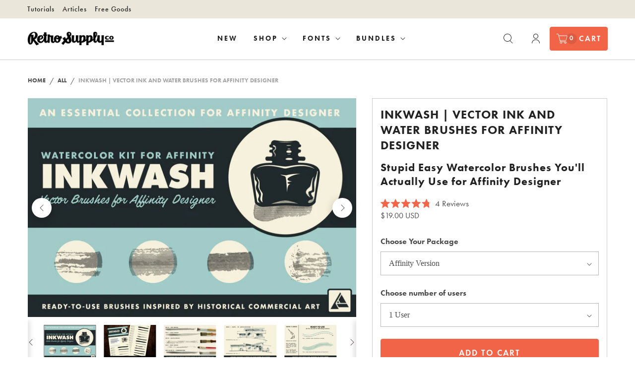

--- FILE ---
content_type: text/html; charset=utf-8
request_url: https://www.retrosupply.co/products/inkwash-vector-ink-and-water-brushes-for-affinity-designer
body_size: 68163
content:















<!doctype html>
<html lang="en" class="no-js">
  <head>
    <script type="application/vnd.locksmith+json" data-locksmith>{"version":"v254","locked":false,"initialized":true,"scope":"product","access_granted":true,"access_denied":false,"requires_customer":false,"manual_lock":false,"remote_lock":false,"has_timeout":false,"remote_rendered":null,"hide_resource":false,"hide_links_to_resource":false,"transparent":true,"locks":{"all":[],"opened":[]},"keys":[],"keys_signature":"e4d99b484e4ee8855b7f0d101c60d93a45cc2c638cce5d1fc3b02891185dec44","state":{"template":"product","theme":130024964183,"product":"inkwash-vector-ink-and-water-brushes-for-affinity-designer","collection":null,"page":null,"blog":null,"article":null,"app":null},"now":1769088986,"path":"\/products\/inkwash-vector-ink-and-water-brushes-for-affinity-designer","locale_root_url":"\/","canonical_url":"https:\/\/www.retrosupply.co\/products\/inkwash-vector-ink-and-water-brushes-for-affinity-designer","customer_id":null,"customer_id_signature":"e4d99b484e4ee8855b7f0d101c60d93a45cc2c638cce5d1fc3b02891185dec44","cart":null}</script><script data-locksmith>!function(){undefined;!function(){var s=window.Locksmith={},e=document.querySelector('script[type="application/vnd.locksmith+json"]'),n=e&&e.innerHTML;if(s.state={},s.util={},s.loading=!1,n)try{s.state=JSON.parse(n)}catch(d){}if(document.addEventListener&&document.querySelector){var o,a,i,t=[76,79,67,75,83,77,73,84,72,49,49],c=function(){a=t.slice(0)},l="style",r=function(e){e&&27!==e.keyCode&&"click"!==e.type||(document.removeEventListener("keydown",r),document.removeEventListener("click",r),o&&document.body.removeChild(o),o=null)};c(),document.addEventListener("keyup",function(e){if(e.keyCode===a[0]){if(clearTimeout(i),a.shift(),0<a.length)return void(i=setTimeout(c,1e3));c(),r(),(o=document.createElement("div"))[l].width="50%",o[l].maxWidth="1000px",o[l].height="85%",o[l].border="1px rgba(0, 0, 0, 0.2) solid",o[l].background="rgba(255, 255, 255, 0.99)",o[l].borderRadius="4px",o[l].position="fixed",o[l].top="50%",o[l].left="50%",o[l].transform="translateY(-50%) translateX(-50%)",o[l].boxShadow="0 2px 5px rgba(0, 0, 0, 0.3), 0 0 100vh 100vw rgba(0, 0, 0, 0.5)",o[l].zIndex="2147483645";var t=document.createElement("textarea");t.value=JSON.stringify(JSON.parse(n),null,2),t[l].border="none",t[l].display="block",t[l].boxSizing="border-box",t[l].width="100%",t[l].height="100%",t[l].background="transparent",t[l].padding="22px",t[l].fontFamily="monospace",t[l].fontSize="14px",t[l].color="#333",t[l].resize="none",t[l].outline="none",t.readOnly=!0,o.appendChild(t),document.body.appendChild(o),t.addEventListener("click",function(e){e.stopImmediatePropagation()}),t.select(),document.addEventListener("keydown",r),document.addEventListener("click",r)}})}s.isEmbedded=-1!==window.location.search.indexOf("_ab=0&_fd=0&_sc=1"),s.path=s.state.path||window.location.pathname,s.basePath=s.state.locale_root_url.concat("/apps/locksmith").replace(/^\/\//,"/"),s.reloading=!1,s.util.console=window.console||{log:function(){},error:function(){}},s.util.makeUrl=function(e,t){var n,o=s.basePath+e,a=[],i=s.cache();for(n in i)a.push(n+"="+encodeURIComponent(i[n]));for(n in t)a.push(n+"="+encodeURIComponent(t[n]));return s.state.customer_id&&(a.push("customer_id="+encodeURIComponent(s.state.customer_id)),a.push("customer_id_signature="+encodeURIComponent(s.state.customer_id_signature))),o+=(-1===o.indexOf("?")?"?":"&")+a.join("&")},s._initializeCallbacks=[],s.on=function(e,t){if("initialize"!==e)throw'Locksmith.on() currently only supports the "initialize" event';s._initializeCallbacks.push(t)},s.initializeSession=function(e){if(!s.isEmbedded){var t=!1,n=!0,o=!0;(e=e||{}).silent&&(o=n=!(t=!0)),s.ping({silent:t,spinner:n,reload:o,callback:function(){s._initializeCallbacks.forEach(function(e){e()})}})}},s.cache=function(e){var t={};try{var n=function a(e){return(document.cookie.match("(^|; )"+e+"=([^;]*)")||0)[2]};t=JSON.parse(decodeURIComponent(n("locksmith-params")||"{}"))}catch(d){}if(e){for(var o in e)t[o]=e[o];document.cookie="locksmith-params=; expires=Thu, 01 Jan 1970 00:00:00 GMT; path=/",document.cookie="locksmith-params="+encodeURIComponent(JSON.stringify(t))+"; path=/"}return t},s.cache.cart=s.state.cart,s.cache.cartLastSaved=null,s.params=s.cache(),s.util.reload=function(){s.reloading=!0;try{window.location.href=window.location.href.replace(/#.*/,"")}catch(d){s.util.console.error("Preferred reload method failed",d),window.location.reload()}},s.cache.saveCart=function(e){if(!s.cache.cart||s.cache.cart===s.cache.cartLastSaved)return e?e():null;var t=s.cache.cartLastSaved;s.cache.cartLastSaved=s.cache.cart,fetch("/cart/update.js",{method:"POST",headers:{"Content-Type":"application/json",Accept:"application/json"},body:JSON.stringify({attributes:{locksmith:s.cache.cart}})}).then(function(e){if(!e.ok)throw new Error("Cart update failed: "+e.status);return e.json()}).then(function(){e&&e()})["catch"](function(e){if(s.cache.cartLastSaved=t,!s.reloading)throw e})},s.util.spinnerHTML='<style>body{background:#FFF}@keyframes spin{from{transform:rotate(0deg)}to{transform:rotate(360deg)}}#loading{display:flex;width:100%;height:50vh;color:#777;align-items:center;justify-content:center}#loading .spinner{display:block;animation:spin 600ms linear infinite;position:relative;width:50px;height:50px}#loading .spinner-ring{stroke:currentColor;stroke-dasharray:100%;stroke-width:2px;stroke-linecap:round;fill:none}</style><div id="loading"><div class="spinner"><svg width="100%" height="100%"><svg preserveAspectRatio="xMinYMin"><circle class="spinner-ring" cx="50%" cy="50%" r="45%"></circle></svg></svg></div></div>',s.util.clobberBody=function(e){document.body.innerHTML=e},s.util.clobberDocument=function(e){e.responseText&&(e=e.responseText),document.documentElement&&document.removeChild(document.documentElement);var t=document.open("text/html","replace");t.writeln(e),t.close(),setTimeout(function(){var e=t.querySelector("[autofocus]");e&&e.focus()},100)},s.util.serializeForm=function(e){if(e&&"FORM"===e.nodeName){var t,n,o={};for(t=e.elements.length-1;0<=t;t-=1)if(""!==e.elements[t].name)switch(e.elements[t].nodeName){case"INPUT":switch(e.elements[t].type){default:case"text":case"hidden":case"password":case"button":case"reset":case"submit":o[e.elements[t].name]=e.elements[t].value;break;case"checkbox":case"radio":e.elements[t].checked&&(o[e.elements[t].name]=e.elements[t].value);break;case"file":}break;case"TEXTAREA":o[e.elements[t].name]=e.elements[t].value;break;case"SELECT":switch(e.elements[t].type){case"select-one":o[e.elements[t].name]=e.elements[t].value;break;case"select-multiple":for(n=e.elements[t].options.length-1;0<=n;n-=1)e.elements[t].options[n].selected&&(o[e.elements[t].name]=e.elements[t].options[n].value)}break;case"BUTTON":switch(e.elements[t].type){case"reset":case"submit":case"button":o[e.elements[t].name]=e.elements[t].value}}return o}},s.util.on=function(e,i,s,t){t=t||document;var c="locksmith-"+e+i,n=function(e){var t=e.target,n=e.target.parentElement,o=t&&t.className&&(t.className.baseVal||t.className)||"",a=n&&n.className&&(n.className.baseVal||n.className)||"";("string"==typeof o&&-1!==o.split(/\s+/).indexOf(i)||"string"==typeof a&&-1!==a.split(/\s+/).indexOf(i))&&!e[c]&&(e[c]=!0,s(e))};t.attachEvent?t.attachEvent(e,n):t.addEventListener(e,n,!1)},s.util.enableActions=function(e){s.util.on("click","locksmith-action",function(e){e.preventDefault();var t=e.target;t.dataset.confirmWith&&!confirm(t.dataset.confirmWith)||(t.disabled=!0,t.innerText=t.dataset.disableWith,s.post("/action",t.dataset.locksmithParams,{spinner:!1,type:"text",success:function(e){(e=JSON.parse(e.responseText)).message&&alert(e.message),s.util.reload()}}))},e)},s.util.inject=function(e,t){var n=["data","locksmith","append"];if(-1!==t.indexOf(n.join("-"))){var o=document.createElement("div");o.innerHTML=t,e.appendChild(o)}else e.innerHTML=t;var a,i,s=e.querySelectorAll("script");for(i=0;i<s.length;++i){a=s[i];var c=document.createElement("script");if(a.type&&(c.type=a.type),a.src)c.src=a.src;else{var l=document.createTextNode(a.innerHTML);c.appendChild(l)}e.appendChild(c)}var r=e.querySelector("[autofocus]");r&&r.focus()},s.post=function(e,t,n){!1!==(n=n||{}).spinner&&s.util.clobberBody(s.util.spinnerHTML);var o={};n.container===document?(o.layout=1,n.success=function(e){s.util.clobberDocument(e)}):n.container&&(o.layout=0,n.success=function(e){var t=document.getElementById(n.container);s.util.inject(t,e),t.id===t.firstChild.id&&t.parentElement.replaceChild(t.firstChild,t)}),n.form_type&&(t.form_type=n.form_type),n.include_layout_classes!==undefined&&(t.include_layout_classes=n.include_layout_classes),n.lock_id!==undefined&&(t.lock_id=n.lock_id),s.loading=!0;var a=s.util.makeUrl(e,o),i="json"===n.type||"text"===n.type;fetch(a,{method:"POST",headers:{"Content-Type":"application/json",Accept:i?"application/json":"text/html"},body:JSON.stringify(t)}).then(function(e){if(!e.ok)throw new Error("Request failed: "+e.status);return e.text()}).then(function(e){var t=n.success||s.util.clobberDocument;t(i?{responseText:e}:e)})["catch"](function(e){if(!s.reloading)if("dashboard.weglot.com"!==window.location.host){if(!n.silent)throw alert("Something went wrong! Please refresh and try again."),e;console.error(e)}else console.error(e)})["finally"](function(){s.loading=!1})},s.postResource=function(e,t){e.path=s.path,e.search=window.location.search,e.state=s.state,e.passcode&&(e.passcode=e.passcode.trim()),e.email&&(e.email=e.email.trim()),e.state.cart=s.cache.cart,e.locksmith_json=s.jsonTag,e.locksmith_json_signature=s.jsonTagSignature,s.post("/resource",e,t)},s.ping=function(e){if(!s.isEmbedded){e=e||{};var t=function(){e.reload?s.util.reload():"function"==typeof e.callback&&e.callback()};s.post("/ping",{path:s.path,search:window.location.search,state:s.state},{spinner:!!e.spinner,silent:"undefined"==typeof e.silent||e.silent,type:"text",success:function(e){e&&e.responseText?((e=JSON.parse(e.responseText)).messages&&0<e.messages.length&&s.showMessages(e.messages),e.cart&&s.cache.cart!==e.cart?(s.cache.cart=e.cart,s.cache.saveCart(function(){t(),e.cart&&e.cart.match(/^.+:/)&&s.util.reload()})):t()):console.error("[Locksmith] Invalid result in ping callback:",e)}})}},s.timeoutMonitor=function(){var e=s.cache.cart;s.ping({callback:function(){e!==s.cache.cart||setTimeout(function(){s.timeoutMonitor()},6e4)}})},s.showMessages=function(e){var t=document.createElement("div");t.style.position="fixed",t.style.left=0,t.style.right=0,t.style.bottom="-50px",t.style.opacity=0,t.style.background="#191919",t.style.color="#ddd",t.style.transition="bottom 0.2s, opacity 0.2s",t.style.zIndex=999999,t.innerHTML="        <style>          .locksmith-ab .locksmith-b { display: none; }          .locksmith-ab.toggled .locksmith-b { display: flex; }          .locksmith-ab.toggled .locksmith-a { display: none; }          .locksmith-flex { display: flex; flex-wrap: wrap; justify-content: space-between; align-items: center; padding: 10px 20px; }          .locksmith-message + .locksmith-message { border-top: 1px #555 solid; }          .locksmith-message a { color: inherit; font-weight: bold; }          .locksmith-message a:hover { color: inherit; opacity: 0.8; }          a.locksmith-ab-toggle { font-weight: inherit; text-decoration: underline; }          .locksmith-text { flex-grow: 1; }          .locksmith-cta { flex-grow: 0; text-align: right; }          .locksmith-cta button { transform: scale(0.8); transform-origin: left; }          .locksmith-cta > * { display: block; }          .locksmith-cta > * + * { margin-top: 10px; }          .locksmith-message a.locksmith-close { flex-grow: 0; text-decoration: none; margin-left: 15px; font-size: 30px; font-family: monospace; display: block; padding: 2px 10px; }                    @media screen and (max-width: 600px) {            .locksmith-wide-only { display: none !important; }            .locksmith-flex { padding: 0 15px; }            .locksmith-flex > * { margin-top: 5px; margin-bottom: 5px; }            .locksmith-cta { text-align: left; }          }                    @media screen and (min-width: 601px) {            .locksmith-narrow-only { display: none !important; }          }        </style>      "+e.map(function(e){return'<div class="locksmith-message">'+e+"</div>"}).join(""),document.body.appendChild(t),document.body.style.position="relative",document.body.parentElement.style.paddingBottom=t.offsetHeight+"px",setTimeout(function(){t.style.bottom=0,t.style.opacity=1},50),s.util.on("click","locksmith-ab-toggle",function(e){e.preventDefault();for(var t=e.target.parentElement;-1===t.className.split(" ").indexOf("locksmith-ab");)t=t.parentElement;-1!==t.className.split(" ").indexOf("toggled")?t.className=t.className.replace("toggled",""):t.className=t.className+" toggled"}),s.util.enableActions(t)}}()}();</script>
      <script data-locksmith>Locksmith.cache.cart=null</script>

  <script data-locksmith>Locksmith.jsonTag="{\"version\":\"v254\",\"locked\":false,\"initialized\":true,\"scope\":\"product\",\"access_granted\":true,\"access_denied\":false,\"requires_customer\":false,\"manual_lock\":false,\"remote_lock\":false,\"has_timeout\":false,\"remote_rendered\":null,\"hide_resource\":false,\"hide_links_to_resource\":false,\"transparent\":true,\"locks\":{\"all\":[],\"opened\":[]},\"keys\":[],\"keys_signature\":\"e4d99b484e4ee8855b7f0d101c60d93a45cc2c638cce5d1fc3b02891185dec44\",\"state\":{\"template\":\"product\",\"theme\":130024964183,\"product\":\"inkwash-vector-ink-and-water-brushes-for-affinity-designer\",\"collection\":null,\"page\":null,\"blog\":null,\"article\":null,\"app\":null},\"now\":1769088986,\"path\":\"\\\/products\\\/inkwash-vector-ink-and-water-brushes-for-affinity-designer\",\"locale_root_url\":\"\\\/\",\"canonical_url\":\"https:\\\/\\\/www.retrosupply.co\\\/products\\\/inkwash-vector-ink-and-water-brushes-for-affinity-designer\",\"customer_id\":null,\"customer_id_signature\":\"e4d99b484e4ee8855b7f0d101c60d93a45cc2c638cce5d1fc3b02891185dec44\",\"cart\":null}";Locksmith.jsonTagSignature="a643f8a1a7a87f8421c79f85f6dbf816d21d72f74c3f1dcd08472e8983b01a63"</script>
    <script src="https://app.termly.io/resource-blocker/3ec915de-c527-47bc-8a20-063f521d73e6?autoBlock=on"></script>
    <script>
/* >> Heatmap.com :: Snippet << */
(function (h,e,a,t,m,ap) {
  (h._heatmap_paq = []).push([ 'setTrackerUrl', (h.heatUrl = e) + a]);
  h.hErrorLogs=h.hErrorLogs || []; ap=t.createElement('script'); 
  ap.src=h.heatUrl+'preprocessor.min.js?sid='+m; 
  ap.defer=true; t.head.appendChild(ap);
  ['error', 'unhandledrejection'].forEach(function (ty) {
      h.addEventListener(ty, function (et) { h.hErrorLogs.push({ type: ty, event: et }); });
  });
})(window,'https://dashboard.heatmap.com/','heatmap.php',document,2708);
</script>
 
    

    



    <meta charset="utf-8">
    <meta http-equiv="cleartype" content="on">

    
      <meta name="robots" content="index,follow">
      <link rel="canonical" href="https://www.retrosupply.co/products/inkwash-vector-ink-and-water-brushes-for-affinity-designer">
    

    
    <title>
      InkWash | Vector Ink and Water Brushes for Affinity Designer - RetroSupply Co.
    </title><meta name="description" content="These brushes are stupid easy to use. All you need to do is open the file, import the brushes, and start swiping some InkWash goodness on your work! A set of 30 watercolor brushes made by hand in the RetroSupply studios with India ink and water Get authentic ink wash textures that add a painterly feel to your work Incl" />


<meta name="author" content="RetroSupply Co.">
<meta property="og:url" content="https://www.retrosupply.co/products/inkwash-vector-ink-and-water-brushes-for-affinity-designer">
<meta property="og:site_name" content="RetroSupply Co.">




<meta property="og:type" content="product">
<meta property="og:title" content="InkWash | Vector Ink and Water Brushes for Affinity Designer">

    
<meta property="og:image" content="https://www.retrosupply.co/cdn/shop/products/Inkwash-Cover-Affinity_600x.jpg?v=1663254870">
<meta property="og:image:secure_url" content="https://www.retrosupply.co/cdn/shop/products/Inkwash-Cover-Affinity_600x.jpg?v=1663254870">
<meta property="og:image:width" content="1160">
      <meta property="og:image:height" content="772">
      <meta property="og:image:alt" content="InkWash | Vector Ink and Water Brushes for Affinity Designer">
      
    
<meta property="og:image" content="https://www.retrosupply.co/cdn/shop/products/inkwash-vector-ink-and-water-brushes-for-affinity-designer-affinity-designer-brushes-retrosupply-co-631812_600x.jpg?v=1663254870">
<meta property="og:image:secure_url" content="https://www.retrosupply.co/cdn/shop/products/inkwash-vector-ink-and-water-brushes-for-affinity-designer-affinity-designer-brushes-retrosupply-co-631812_600x.jpg?v=1663254870">
<meta property="og:image:width" content="1160">
      <meta property="og:image:height" content="772">
      <meta property="og:image:alt" content="InkWash | Vector Ink and Water Brushes for Affinity Designer Affinity Designer Brushes RetroSupply Co. ">
      
    
<meta property="og:image" content="https://www.retrosupply.co/cdn/shop/products/inkwash-vector-ink-and-water-brushes-for-affinity-designer-affinity-designer-brushes-retrosupply-co-321913_600x.jpg?v=1663254870">
<meta property="og:image:secure_url" content="https://www.retrosupply.co/cdn/shop/products/inkwash-vector-ink-and-water-brushes-for-affinity-designer-affinity-designer-brushes-retrosupply-co-321913_600x.jpg?v=1663254870">
<meta property="og:image:width" content="1160">
      <meta property="og:image:height" content="772">
      <meta property="og:image:alt" content="InkWash | Vector Ink and Water Brushes for Affinity Designer Affinity Designer Brushes RetroSupply Co. ">
      
    
  
  <meta property="product:price:amount" content="19.00">
  <meta property="product:price:currency" content="USD">



<meta property="og:description" content="These brushes are stupid easy to use. All you need to do is open the file, import the brushes, and start swiping some InkWash goodness on your work! A set of 30 watercolor brushes made by hand in the RetroSupply studios with India ink and water Get authentic ink wash textures that add a painterly feel to your work Incl">




<meta name="twitter:card" content="summary">

<meta name="twitter:title" content="InkWash | Vector Ink and Water Brushes for Affinity Designer">
<meta name="twitter:description" content="These brushes are stupid easy to use. All you need to do is open the file, import the brushes, and start swiping some InkWash goodness on your work! A set of 30 watercolor brushes made by hand in the RetroSupply studios with India ink and water Get authentic ink wash textures that add a painterly feel to your work Includes 30 vector ink and water brushes, a display sheet and instructions Software: Affinity Designer Hardware: 2.4ghz processor or higher Memory: 16gb RAM or higher Storage: 8.6 MB Stupid Easy Watercolors You&#39;ll Actually Use... Affinity Designer User? You&#39;re Going to Love This I&#39;ve always loved the way commercial artists from the mid-century used watercolor. Mix water, add a dab of India ink and soak the brush. Then spread deep, textured shades across your sketches and pen work in one quick swoop. The only">
<meta name="twitter:image:width" content="240">
<meta name="twitter:image:height" content="240">
<meta name="twitter:image" content="https://www.retrosupply.co/cdn/shop/products/Inkwash-Cover-Affinity_240x.jpg?v=1663254870">
<meta name="twitter:image:alt" content="InkWash | Vector Ink and Water Brushes for Affinity Designer">



    
    

    <!-- Mobile Specific Metas -->
    <meta name="HandheldFriendly" content="True">
    <meta name="MobileOptimized" content="320">
    <meta name="viewport" content="width=device-width,initial-scale=1">
    <meta name="theme-color" content="#ffffff">
    <meta name="google-site-verification" content="-V2ZF4Wa6Er2cXHdFhadEUGL7jZo8za_e50RSrrkNY8">
    <meta name="google-site-verification" content="-rBLUU6HUkjK_WNcxF2MmzqU2rA7kq4P0F25i5jSBtk">

    <!-- Preconnect Domains -->
    <link rel="preconnect" href="https://cdn.shopify.com" crossorigin>
    <link rel="preconnect" href="https://fonts.shopify.com" crossorigin>
    <link rel="preconnect" href="https://monorail-edge.shopifysvc.com">

    <!-- Preload Assets -->
    <link rel="preload" href="//www.retrosupply.co/cdn/shop/t/64/assets/theme.css?v=53844928944892412101762418297" as="style">
    <link rel="preload" href="//www.retrosupply.co/cdn/shop/t/64/assets/retina.js?v=24938402855425913361728099095" as="script">

    <!-- Stylesheets for Retina -->
    <link href="//www.retrosupply.co/cdn/shop/t/64/assets/theme.css?v=53844928944892412101762418297" rel="stylesheet" type="text/css" media="all" />
    <link rel="stylesheet" href="https://use.typekit.net/lai2ogu.css">

    
      <link rel="icon" type="image/png" href="//www.retrosupply.co/cdn/shop/files/RetroSupply-Favicon-Black.png?crop=center&height=32&v=1690394876&width=32">
      <link rel="shortcut icon" type="image/x-icon" href="//www.retrosupply.co/cdn/shop/files/RetroSupply-Favicon-Black_180x180.png?v=1690394876">
      <link rel="apple-touch-icon" href="//www.retrosupply.co/cdn/shop/files/RetroSupply-Favicon-Black_180x180.png?v=1690394876">
      <link rel="apple-touch-icon" sizes="72x72" href="//www.retrosupply.co/cdn/shop/files/RetroSupply-Favicon-Black_72x72.png?v=1690394876">
      <link rel="apple-touch-icon" sizes="114x114" href="//www.retrosupply.co/cdn/shop/files/RetroSupply-Favicon-Black_114x114.png?v=1690394876">
      <link rel="apple-touch-icon" sizes="180x180" href="//www.retrosupply.co/cdn/shop/files/RetroSupply-Favicon-Black_180x180.png?v=1690394876">
      <link rel="apple-touch-icon" sizes="228x228" href="//www.retrosupply.co/cdn/shop/files/RetroSupply-Favicon-Black_228x228.png?v=1690394876">
    

    <script>
  var currentUpsell = '';
  // Define trigger products and their bundles to upsell
  var upsellItems = [
    // Photoshop
    //=====testing
    {
      target: 'damp-moon',
      bundle: 'the-essential-photoshop-brush-bundle'
    },
    //=====end testing
    {
      target: 'risograph-brush-and-texture-kit-for-affinity',
      bundle: 'the-complete-collection-for-affinity'
    },
    {
      target: 'risograph-brush-kit-for-illustrator',
      bundle: 'the-complete-collection-for-illustrator'
    },
    {
      target: 'risograph-brush-kit-for-photoshop',
      bundle: 'the-complete-collection-for-photoshop'
    },
    {
      target: 'risograph-brush-kit-for-procreate',
      bundle: 'the-complete-collection-for-procreate'
    },
    {
      target: 'alex-dukal-illustrators-bundle',
      bundle: 'the-complete-collection-for-photoshop'
    },
    {
      target: 'american-wood-type-photoshop-action',
      bundle: 'the-complete-collection-for-photoshop'
    },
    {
      target: 'broken-inkers-brush-set-for-adobe-photoshop',
      bundle: 'the-complete-collection-for-photoshop'
    },
    {
      target: 'bug-lab-nature-texture-brushes-for-photoshop',
      bundle: 'the-complete-collection-for-photoshop'
    },
    {
      target: 'concrete-texture-pack',
      bundle: 'the-complete-collection-for-photoshop'
    },
    {
      target: 'doggone-design-illustration-textures-by-von-glitschka-for-photoshop',
      bundle: 'the-complete-collection-for-photoshop'
    },
    {
      target: 'doggone-grainy-scatter-brushes-by-von-glitschka-for-photoshop',
      bundle: 'the-complete-collection-for-photoshop'
    },
    {
      target: 'edge-fold-distressor-brushes-for-photoshop',
      bundle: 'the-complete-collection-for-photoshop'
    },
    {
      target: 'gouache-shader-brushes-for-photoshop',
      bundle: 'the-complete-collection-for-photoshop'
    },
    {
      target: 'horrific-halftones-for-photoshop',
      bundle: 'the-complete-collection-for-photoshop'
    },
    {
      target: 'horrific-halftones-for-photoshop',
      bundle: 'the-complete-collection-for-photoshop'
    },
    {
      target: 'lo-fi-subtle-grain-and-noise-brushes-for-photoshop',
      bundle: 'the-complete-collection-for-photoshop'
    },
    {
      target: 'machineshop-grunge-distress-effect',
      bundle: 'the-complete-collection-for-photoshop'
    },
    {
      target: 'matchbook-print-machine',
      bundle: 'the-complete-collection-for-photoshop'
    },
    {
      target: 'mr-marker-for-photoshop',
      bundle: 'the-complete-collection-for-photoshop'
    },
    {
      target: 'paper-artifacts-texture-ephemera-bundle',
      bundle: 'the-complete-collection-for-photoshop'
    },
    {
      target: 'paper-boy-comic-book-paper-textures-photoshop',
      bundle: 'the-complete-collection-for-photoshop'
    },
    {
      target: 'retroglitch',
      bundle: 'the-complete-collection-for-photoshop'
    },
    {
      target: 'new-retrolab-premium-photo-effect-kit',
      bundle: 'the-complete-collection-for-photoshop'
    },
    {
      target: 'retrolift',
      bundle: 'the-complete-collection-for-photoshop'
    },
    {
      target: 'retrotee',
      bundle: 'the-complete-collection-for-photoshop'
    },
    {
      target: 'standard-issue-grunge-textures',
      bundle: 'the-complete-collection-for-photoshop'
    },
    {
      target: 'standard-pencil-pack-for-photoshop',
      bundle: 'the-complete-collection-for-photoshop'
    },
    {
      target: 'supergrain-vintage-ink-emulator',
      bundle: 'the-complete-collection-for-photoshop'
    },
    {
      target: 'the-atomic-age-print-kit',
      bundle: 'the-complete-collection-for-photoshop'
    },
    {
      target: 'the-liner-brush-pack-for-photoshop',
      bundle: 'the-complete-collection-for-photoshop'
    },
    {
      target: 'the-ultimate-screen-printing-kit',
      bundle: 'the-complete-collection-for-photoshop'
    },
    {
      target: 'vintagepress-ink-effects',
      bundle: 'the-complete-collection-for-photoshop'
    },
    {
      target: 'wood-ink-photoshop-texture-kit',
      bundle: 'the-complete-collection-for-photoshop'
    },
    // Photoshop - Comic Artist Toolkit
    {
      target: 'colorlab-for-photoshop',
      bundle: 'the-complete-collection-for-photoshop'
    },
    {
      target: 'duplitone-for-photoshop',
      bundle: 'the-complete-collection-for-photoshop'
    },
    {
      target: 'phantom-paper-for-photoshop',
      bundle: 'the-complete-collection-for-photoshop'
    },
    {
      target: 'standard-pens-for-photoshop',
      bundle: 'the-complete-collection-for-photoshop'
    },
    // Photoshop - Essential Bundle
    {
      target: 'analog-ink-foundry-templates-brushes-textures-kit',
      bundle: 'the-essential-photoshop-brush-bundle'
    },
    {
      target: 'industrypress',
      bundle: 'the-essential-photoshop-brush-bundle'
    },
    {
      target: 'retroeffects-classic-collection-bundle',
      bundle: 'the-essential-photoshop-brush-bundle'
    },
    {
      target: 'spaceranger-brush-kit-and-tutorial-pack',
      bundle: 'the-essential-photoshop-brush-bundle'
    },
    {
      target: 'standard-issue-subtle-brush-kit',
      bundle: 'the-essential-photoshop-brush-bundle'
    },
    {
      target: 'the-photocopy-hate-machine-photoshop-bundle',
      bundle: 'the-essential-photoshop-brush-bundle'
    },
    {
      target: 'turbo-textures',
      bundle: 'the-essential-photoshop-brush-bundle'
    },
    {
      target: 'woodland-wonderland-brush-tutorial-pack',
      bundle: 'the-essential-photoshop-brush-bundle'
    },
    // Photoshop - Mid Century Print Pack
    {
      target: 'inkchamp-ink-starve-and-roughen-action',
      bundle: 'mid-century-print-pack'
    },
    {
      target: 'perfect-o-tone',
      bundle: 'mid-century-print-pack'
    },
    {
      target: 'retrosupply-photobaker',
      bundle: 'mid-century-print-pack'
    },
    {
      target: 'retro-matic-realistic-ink-offset',
      bundle: 'mid-century-print-pack'
    },
    {
      target: 'retropress',
      bundle: 'mid-century-print-pack'
    },
    {
      target: 'sparkprint-your-personal-halftone-factory',
      bundle: 'mid-century-print-pack'
    },
    {
      target: 'the-blacksmith-type-roughening-action',
      bundle: 'mid-century-print-pack'
    },
    // Photoshop - RetroEffects
    {
      target: 'retrosupply',
      bundle: 'retroeffects-classic-collection-bundle'
    },
    {
      target: 'retrosupply-2-retro-photoshop-kit',
      bundle: 'retroeffects-classic-collection-bundle'
    },
    // Procreate - Complete Collection
    {
      target: 'deep-cuts-engraving-brushes-for-procreate',
      bundle: 'the-complete-collection-for-procreate'
    },
    {
      target: 'doggone-design-illustration-textures-by-von-glitschka-for-procreate',
      bundle: 'the-complete-collection-for-procreate'
    },
    {
      target: 'doggone-grainy-scatter-brushes-by-von-glitschka-for-procreate',
      bundle: 'the-complete-collection-for-procreate'
    },
    {
      target: 'drygoods-chalk-brushes-for-procreate',
      bundle: 'the-complete-collection-for-procreate'
    },
    {
      target: 'edge-fold-distressor-brushes-for-procreate',
      bundle: 'the-complete-collection-for-procreate'
    },
    {
      target: 'lo-fi-subtle-grain-and-noise-brushes-for-procreate',
      bundle: 'the-complete-collection-for-procreate'
    },
    {
      target: 'loteria-procreate-brush-tutorial-pack',
      bundle: 'the-complete-collection-for-procreate'
    },
    {
      target: 'mr-marker-for-procreate',
      bundle: 'the-complete-collection-for-procreate'
    },
    {
      target: 'paper-boy-comic-book-paper-textures-procreate',
      bundle: 'the-complete-collection-for-procreate'
    },
    {
      target: 'retrograin-shader-brushes-for-procreate',
      bundle: 'the-complete-collection-for-procreate'
    },
    {
      target: 'spaceranger-brush-pack-for-procreate',
      bundle: 'the-complete-collection-for-procreate'
    },
    {
      target: 'standard-pencil-pack-for-procreate',
      bundle: 'the-complete-collection-for-procreate'
    },
    {
      target: 'the-classic-procreate-illustration-brush-pack-featuring-sam-larson',
      bundle: 'the-complete-collection-for-procreate'
    },
    {
      target: 'woodland-wonderland-brush-pack-for-procreate',
      bundle: 'the-complete-collection-for-procreate'
    },
    // Procreate - Comic Artist Toolkit
    {
      target: 'colorlab-for-procreate',
      bundle: 'the-complete-collection-for-procreate'
    },
    {
      target: 'duplitone-for-procreate',
      bundle: 'the-complete-collection-for-procreate'
    },
    {
      target: 'phantom-paper-for-procreate',
      bundle: 'the-complete-collection-for-procreate'
    },
    {
      target: 'standard-pens-for-procreate',
      bundle: 'the-complete-collection-for-procreate'
    },
    
    // Procreate - Essential Bundle
    {
      target: 'black-magic-halftones-halftone-brushes-for-procreate',
      bundle: 'the-essential-procreate-brush-bundle'
    },
    {
      target: 'broken-inkers-brush-set-for-procreate',
      bundle: 'the-essential-procreate-brush-bundle'
    },
    {
      target: 'cross-country-crosshatchers-for-procreate',
      bundle: 'the-essential-procreate-brush-bundle'
    },
    {
      target: 'drunk-sailor-stippling-brushes-for-procreate',
      bundle: 'the-essential-procreate-brush-bundle'
    },
    {
      target: 'gouache-shader-brushes-for-procreate',
      bundle: 'the-essential-procreate-brush-bundle'
    },
    {
      target: 'industrypress-for-procreate',
      bundle: 'the-essential-procreate-brush-bundle'
    },
    {
      target: 'revelation-halftones-distressed-halftone-brushes-for-procreate',
      bundle: 'the-essential-procreate-brush-bundle'
    },
    {
      target: 'the-dead-pen-hand-drawn-toolkit-for-procreate',
      bundle: 'the-essential-procreate-brush-bundle'
    },
    {
      target: 'transfertone-dry-transfer-brushes-for-procreate',
      bundle: 'the-essential-procreate-brush-bundle'
    },
    // Procreate - Mid-Century
    {
      target: 'the-dry-brush-pack-for-procreate',
      bundle: 'the-complete-mid-century-brush-collection-for-procreate'
    },
    {
      target: 'the-liner-brush-pack-for-procreate',
      bundle: 'the-complete-mid-century-brush-collection-for-procreate'
    },
    {
      target: 'the-mid-century-procreate-brush-pack',
      bundle: 'the-complete-mid-century-brush-collection-for-procreate'
    },
    {
      target: 'the-texture-brush-pack-for-procreate',
      bundle: 'the-complete-mid-century-brush-collection-for-procreate'
    },
    
    // Illustrator - Complete Collection
    
    {
      target: 'broken-inkers-brush-set-for-adobe-illustrator',
      bundle: 'the-complete-collection-for-illustrator'
    },
    {
      target: 'colorlab-for-illustrator',
      bundle: 'the-complete-collection-for-illustrator'
    },
    {
      target: 'diet-vector-textures',
      bundle: 'the-complete-collection-for-illustrator'
    },
    {
      target: 'dragstrip-2-vector-brush-pack',
      bundle: 'the-complete-collection-for-illustrator'
    },
    {
      target: 'dragstrip-illustrator-brush-kit-by-von-glitschka-plus-a-free-brush-sample-pack',
      bundle: 'the-complete-collection-for-illustrator'
    },
    {
      target: 'duplitone-for-illustrator',
      bundle: 'the-complete-collection-for-illustrator'
    },
    {
      target: 'gouache-shader-brushes-for-adobe-illustrator',
      bundle: 'the-complete-collection-for-illustrator'
    },
    {
      target: 'phantom-paper-for-illustrator',
      bundle: 'the-complete-collection-for-illustrator'
    },
    {
      target: 'poptop-graphic-styles-and-more',
      bundle: 'the-complete-collection-for-illustrator'
    },
    {
      target: 'retroink-illustrator-styles',
      bundle: 'the-complete-collection-for-illustrator'
    },
    {
      target: 'retrotype',
      bundle: 'the-complete-collection-for-illustrator'
    },
    {
      target: 'standard-issue-vector-textures',
      bundle: 'the-complete-collection-for-illustrator'
    },
    {
      target: 'the-illustrators-organic-vector-brush-pack',
      bundle: 'the-complete-collection-for-illustrator'
    },
    {
      target: 'transfertone-for-adobe-illustator',
      bundle: 'the-complete-collection-for-illustrator'
    },
    {
      target: 'vectorsupply',
      bundle: 'the-complete-collection-for-illustrator'
    },
    // Illustrator- Vector Brush Toolbox
    {
      target: 'drygoods-chalk-brushes-for-adobe-illustrator',
      bundle: 'the-vector-brush-toolbox'
    },
    {
      target: 'inkwash-vector-ink-and-water-brushes',
      bundle: 'the-vector-brush-toolbox'
    },
    {
      target: 'vectorhero-ink-brush-pack',
      bundle: 'the-vector-brush-toolbox'
    },
    {
      target: 'vectorsketch',
      bundle: 'the-vector-brush-toolbox'
    },
    {
      target: 'vectortone-graphic-styles-for-illustrator-and-more',
      bundle: 'the-vector-brush-toolbox'
    },
    // Illustrator- Everything Glitschka
    {
      target: 'crumble-crackle-burn-ebook-texture-pack',
      bundle: 'everything-glitschka-collection'
    },
    {
      target: 'doggone-design-illustration-textures-by-von-glitschka-for-illustrator',
      bundle: 'everything-glitschka-collection'
    },
    {
      target: 'doggone-grainy-scatter-brushes-by-von-glitschka-for-illustrator',
      bundle: 'everything-glitschka-collection'
    },
    {
      target: 'doggone-grainy-scatter-brushes-by-von-glitschka-for-illustrator',
      bundle: 'everything-glitschka-collection'
    },
    {
      target: 'take-and-make-art-bundle-vol-1-by-von-glitschka',
      bundle: 'everything-glitschka-collection'
    },
    {
      target: 'mid-century-nature-vector-art-collection',
      bundle: 'everything-glitschka-collection'
    },
    // Illustrator - Essential Bundle
    {
      target: 'black-magic-halftones-vector-halftone-pattern-brushes',
      bundle: 'the-essential-illustrator-brush-bundle'
    },
    {
      target: 'cross-country-crosshatchers',
      bundle: 'the-essential-illustrator-brush-bundle'
    },
    {
      target: 'deep-cuts-engraving-brushes-for-illustrator',
      bundle: 'the-essential-illustrator-brush-bundle'
    },
    {
      target: 'drunk-sailor-vector-stippling-brushes-more',
      bundle: 'the-essential-illustrator-brush-bundle'
    },
    {
      target: 'the-dead-pen-a-wicked-cool-hand-drawn-tool-kit',
      bundle: 'the-essential-illustrator-brush-bundle'
    },
    {
      target: 'retrograin-grain-brushes-for-illustrator',
      bundle: 'the-essential-illustrator-brush-bundle'
    },
    {
      target: 'battery-acid-vector-brushes',
      bundle: 'the-essential-illustrator-brush-bundle'
    },
    {
      target: 'irvington-high-vector-brushes',
      bundle: 'the-essential-illustrator-brush-bundle'
    },
    {
      target: 'fuel-station-vector-brushes',
      bundle: 'the-essential-illustrator-brush-bundle'
    },
    {
      target: 'wax-oil-vector-brushes',
      bundle: 'the-essential-illustrator-brush-bundle'
    },
    {
      target: 'the-woodcut-brush-kit',
      bundle: 'the-essential-illustrator-brush-bundle'
    },
    // Affinity - Complete Collection
    {
      target: 'broken-inkers-brush-set-for-affinity',
      bundle: 'the-complete-collection-for-affinity'
    },
    {
      target: 'edge-fold-distressor-brushes-for-affinity',
      bundle: 'the-complete-collection-for-affinity'
    },
    {
      target: 'glitch-effects-for-affinity',
      bundle: 'the-complete-collection-for-affinity'
    },
    {
      target: 'lo-fi-subtle-grain-and-noise-brushes-for-affinity',
      bundle: 'the-complete-collection-for-affinity'
    },
    {
      target: 'mr-marker-for-affinity',
      bundle: 'the-complete-collection-for-affinity'
    },
    {
      target: 'paper-boy-comic-book-paper-textures-affinity',
      bundle: 'the-complete-collection-for-affinity'
    },
    // Affinity - Comic Artist Toolkit
    {
      target: 'colorlab-for-affinity',
      bundle: 'the-complete-collection-for-affinity'
    },
    {
      target: 'duplitone-for-affinity',
      bundle: 'the-complete-collection-for-affinity'
    },
    {
      target: 'phantom-paper-for-affinity',
      bundle: 'the-complete-collection-for-affinity'
    },
    {
      target: 'standard-pens-for-affinity',
      bundle: 'the-complete-collection-for-affinity'
    },
    // Affinity - Vector Brush Toolbox
    {
      target: 'drygoods-vector-chalk-brushes-for-affinity-designer',
      bundle: 'the-vector-brush-toolbox-for-affinity-designer'
    },
    {
      target: 'inkwash-vector-ink-and-water-brushes-for-affinity-designer',
      bundle: 'the-vector-brush-toolbox-for-affinity-designer'
    },
    {
      target: 'retrograin-shader-brushes-for-affinity-designer',
      bundle: 'the-vector-brush-toolbox-for-affinity-designer'
    },
    {
      target: 'vectorhero-ink-brush-pack-for-affinity-designer',
      bundle: 'the-vector-brush-toolbox-for-affinity-designer'
    },
    {
      target: 'vectorsketch-charcoal-pencils-for-affinity-designer',
      bundle: 'the-vector-brush-toolbox-for-affinity-designer'
    },
    // Affinity - Essential Bundle
    {
      target: 'bug-lab-nature-texture-brushes-for-affinity',
      bundle: 'the-essential-affinity-brush-bundle'
    },
    {
      target: 'fuel-station-vector-brushes-for-affinity-designer',
      bundle: 'the-essential-affinity-brush-bundle'
    },
    {
      target: 'gouache-shader-brushes-for-affinity',
      bundle: 'the-essential-affinity-brush-bundle'
    },
    {
      target: 'grave-etcher-vector-etching-brushes-for-affinity-design',
      bundle: 'the-essential-affinity-brush-bundle'
    },
    {
      target: 'horrific-halftones-for-affinity',
      bundle: 'the-essential-affinity-brush-bundle'
    },
    {
      target: 'industrypress-for-affinity',
      bundle: 'the-essential-affinity-brush-bundle'
    },
    {
      target: 'retro-effects-classic-collection-bundle-for-affinity',
      bundle: 'the-essential-affinity-brush-bundle'
    },
    {
      target: 'the-woodcut-brush-kit-for-affinity',
      bundle: 'the-essential-affinity-brush-bundle'
    },
    {
      target: 'turbo-textures-brush-kit-for-affinity',
      bundle: 'the-essential-affinity-brush-bundle'
    },
    {
      target: 'wax-oil-vector-brushes-for-affinity-designer',
      bundle: 'the-essential-affinity-brush-bundle'
    },
    // Fonts
    {
      target: 'authority-font',
      bundle: 'the-retrosupply-complete-font-pack'
    },
    {
      target: 'komrade-font',
      bundle: 'the-retrosupply-complete-font-pack'
    },
    {
      target: 'nincompoop',
      bundle: 'everything-glitschka-collection'
    },
    {
      target: 'palm-canyon-drive',
      bundle: 'the-retrosupply-complete-font-pack'
    },
    {
      target: 'palm-canyon-drive-deluxe-version',
      bundle: 'the-retrosupply-complete-font-pack'
    },
    {
      target: 'roaster-font',
      bundle: 'the-retrosupply-complete-font-pack'
    },
    {
      target: 'solid70-font',
      bundle: 'the-retrosupply-complete-font-pack'
    },
    {
      target: 'transistor-font',
      bundle: 'the-retrosupply-complete-font-pack'
    },
    {
      target: 'unlucky-font',
      bundle: 'the-retrosupply-complete-font-pack'
    },
    {
      target: 'wildfire-font',
      bundle: 'the-retrosupply-complete-font-pack'
    },
    // RSCO Wood Type Fonts
    {
      target: 'rsco-caslon',
      bundle: 'rsco-wood-type-bundle'
    },
     {
      target: 'rsco-bodoni',
      bundle: 'rsco-wood-type-bundle'
    },
     {
      target: 'rsco-haas',
      bundle: 'rsco-wood-type-bundle'
    },
     {
      target: 'rsco-rosewood',
      bundle: 'rsco-wood-type-bundle'
    },
     {
      target: 'rsco-garamond',
      bundle: 'rsco-wood-type-bundle'
    },
  ];
    
  
  // Qualify product for Optimize
  var qualifyProduct = upsellItems.filter(upsell => {
    if ( upsell.target === 'inkwash-vector-ink-and-water-brushes-for-affinity-designer' ) {
      window.is_in_test = true;
    }
  });
  
</script>

    

    

    
    <script>
      window.Theme = window.Theme || {};
      window.Theme.version = '5.0.2';
      window.Theme.name = 'Retina';
    </script>

    <script>
      (function(w,d,s,l,i){w[l]=w[l]||[];w[l].push({'gtm.start':
      new Date().getTime(),event:'gtm.js'});var f=d.getElementsByTagName(s)[0],
      j=d.createElement(s),dl=l!='dataLayer'?'&l='+l:'';j.async=true;j.src=
      'https://www.googletagmanager.com/gtm.js?id='+i+dl;f.parentNode.insertBefore(j,f);
      })(window,document,'script','dataLayer','GTM-NK7SLP6');
    </script>
    
<!-- GA4 Ecommerce Tracking -->

  
  <script>
    window.dataLayer.push({
      event: "view_item",
      currency: "USD",
      value: 19.0,
      items: [
        {
          item_id: "1456251797527",
          item_name: "InkWash | Vector Ink and Water Brushes for Affinity Designer",
          item_category: "Affinity Designer Brushes",
          item_brand: "RetroSupply Co.",
          item_list_id: "83048169559",
          item_list_name: "Affinity"
        }
      ]
    });
  </script>






<!-- Add to cart -->
<script>
  
    setTimeout(function() {
      var atcClassName = '.product__add-to-cart-button';
      var atcBtns = document.querySelectorAll(atcClassName)
      if (atcBtns) {
        for (let atcBtn of atcBtns) {
          atcBtn.addEventListener("click", function() {
            console.log("Added product to cart");
            
            window.dataLayer.push({
              event: "add_to_cart",
              currency: "USD",
              value: 19.0,
              items: [
                {
                  item_id: "1456251797527",
                  item_name: "InkWash | Vector Ink and Water Brushes for Affinity Designer",
                  item_category: "Affinity Designer Brushes",
                  item_brand: "RetroSupply Co.",
                  item_list_id: "83048169559",
                  item_list_name: "Affinity"
                }
              ]
            });
          })
        }
      }
    }, 1000)
  
</script>

<!-- Remove from cart -->
<script>
  setTimeout(function() {
    var rfcClassName = '.item-info__remove';
    var rfcBtns = document.querySelectorAll(rfcClassName)
    if (rfcBtns) {
      for (let rfcBtn of rfcBtns) {
        rfcBtn.addEventListener("click", function() {
          console.log("Removed product from cart");
          window.dataLayer.push({
            event: "remove_from_cart",
            currency: "USD",
            items: []
          });
        })
      }
    }
  }, 10000)
</script>

    
    <script>
      
Shopify = window.Shopify || {};Shopify.routes =Shopify.routes || {};Shopify.routes.cart_url = "\/cart";Shopify.theme_settings = {};Shopify.theme_settings.current_locale = "en";Shopify.theme_settings.shop_url = "https://www.retrosupply.co";Shopify.theme_settings.cart_action_type = "ajax";Shopify.theme_settings.shipping_calculator = false;Shopify.theme_settings.newsletter_popup = false;Shopify.theme_settings.newsletter_popup_days = "30";Shopify.theme_settings.newsletter_popup_mobile = false;Shopify.theme_settings.newsletter_popup_seconds = 2;Shopify.theme_settings.search_option = "product";Shopify.theme_settings.enable_autocomplete = true;Shopify.theme_settings.free_text = "Free";Shopify.theme_settings.sold_out_options = "selectable";Shopify.theme_settings.select_first_available_variant = true;Shopify.theme_settings.notify_me_form = false;Shopify.theme_settings.show_secondary_media = false;Shopify.theme_settings.display_inventory_left = false;Shopify.theme_settings.inventory_threshold = 10;Shopify.theme_settings.limit_quantity = false;Shopify.translation =Shopify.translation || {};Shopify.translation.newsletter_success_text = "Thank you for joining our mailing list!";Shopify.translation.contact_field_email = "";Shopify.translation.menu = "Menu";Shopify.translation.search = "Search";Shopify.translation.all_results = "View all results";Shopify.translation.no_results = "No results found.";Shopify.translation.your_search = "Your search for";Shopify.translation.no_match = "did not match any results.";Shopify.translation.agree_to_terms_warning = "You must agree with the terms and conditions to checkout.";Shopify.translation.cart_discount = "Discount";Shopify.translation.edit_cart = "Edit Cart";Shopify.translation.add_to_cart = "Add to Cart";Shopify.translation.add_to_cart_success = "Translation missing: en.layout.general.add_to_cart_success";Shopify.translation.agree_to_terms_html = "I Agree with the Terms &amp; Conditions";Shopify.translation.checkout = "Checkout";Shopify.translation.or = "Translation missing: en.layout.general.or";Shopify.translation.continue_shopping = "Continue Shopping";Shopify.translation.empty_cart = "Your Cart is Empty";Shopify.translation.cart_total = "Total";Shopify.translation.subtotal = "Subtotal";Shopify.translation.cart_notes = "Order Notes";Shopify.translation.no_shipping_destination = "We do not ship to this destination.";Shopify.translation.additional_rate = "There is one shipping rate available for";Shopify.translation.additional_rate_at = "at";Shopify.translation.additional_rates_part_1 = "There are";Shopify.translation.additional_rates_part_2 = "shipping rates available for";Shopify.translation.additional_rates_part_3 = "starting at";Shopify.translation.product_add_to_cart_success = "Added";Shopify.translation.product_add_to_cart = "Add to Cart";Shopify.translation.product_notify_form_email = "Enter your email address...";Shopify.translation.product_notify_form_send = "Send";Shopify.translation.items_left_count_one = "item left";Shopify.translation.items_left_count_other = "items left";Shopify.translation.product_sold_out = "Sold Out";Shopify.translation.product_unavailable = "Unavailable";Shopify.translation.product_notify_form_success = "Thanks! We will notify you when this product becomes available!";Shopify.translation.product_from = "from";Shopify.routes =Shopify.routes || {};Shopify.routes.root_url = "/";Shopify.routes.cart_url = "/cart";Shopify.routes.search_url = "/search";Shopify.routes.product_recommendations = "/recommendations/products";Shopify.media_queries =Shopify.media_queries || {};Shopify.media_queries.small = window.matchMedia( "(max-width: 480px)" );Shopify.media_queries.medium = window.matchMedia( "(max-width: 798px)" );Shopify.media_queries.large = window.matchMedia( "(min-width: 799px)" );Shopify.media_queries.larger = window.matchMedia( "(min-width: 960px)" );Shopify.media_queries.xlarge = window.matchMedia( "(min-width: 1200px)" );Shopify.media_queries.ie10 = window.matchMedia( "all and (-ms-high-contrast: none), (-ms-high-contrast: active)" );Shopify.media_queries.tablet = window.matchMedia( "only screen and (min-width: 799px) and (max-width: 1024px)" );Shopify.device =Shopify.device || {};Shopify.device.hasTouch = window.matchMedia("(any-pointer: coarse)");Shopify.device.hasMouse = window.matchMedia("(any-pointer: fine)");Shopify.media_queries =Shopify.media_queries || {};Shopify.media_queries.small = window.matchMedia( "(max-width: 480px)" );Shopify.media_queries.medium = window.matchMedia( "(max-width: 798px)" );Shopify.media_queries.large = window.matchMedia( "(min-width: 799px)" );Shopify.media_queries.larger = window.matchMedia( "(min-width: 960px)" );Shopify.media_queries.xlarge = window.matchMedia( "(min-width: 1200px)" );Shopify.media_queries.ie10 = window.matchMedia( "all and (-ms-high-contrast: none), (-ms-high-contrast: active)" );Shopify.media_queries.tablet = window.matchMedia( "only screen and (min-width: 799px) and (max-width: 1024px)" );


Currency = window.Currency || {};


Currency.shop_currency = "USD";
Currency.default_currency = "USD";
Currency.display_format = "money_with_currency_format";
Currency.money_format = "${{amount}} USD";
Currency.money_format_no_currency = "${{amount}}";
Currency.money_format_currency = "${{amount}} USD";
Currency.native_multi_currency = true;
Currency.iso_code = "USD";
Currency.symbol = "$";
Currency.shipping_calculator = false;
    </script>

    <script src="//www.retrosupply.co/cdn/shop/t/64/assets/retina.js?v=24938402855425913361728099095" defer></script>

    
  <script>window.performance && window.performance.mark && window.performance.mark('shopify.content_for_header.start');</script><meta id="shopify-digital-wallet" name="shopify-digital-wallet" content="/2787289/digital_wallets/dialog">
<meta name="shopify-checkout-api-token" content="2e6651335ad6823fa9083d08d178d3e0">
<meta id="in-context-paypal-metadata" data-shop-id="2787289" data-venmo-supported="false" data-environment="production" data-locale="en_US" data-paypal-v4="true" data-currency="USD">
<link rel="alternate" type="application/json+oembed" href="https://www.retrosupply.co/products/inkwash-vector-ink-and-water-brushes-for-affinity-designer.oembed">
<script async="async" src="/checkouts/internal/preloads.js?locale=en-US"></script>
<link rel="preconnect" href="https://shop.app" crossorigin="anonymous">
<script async="async" src="https://shop.app/checkouts/internal/preloads.js?locale=en-US&shop_id=2787289" crossorigin="anonymous"></script>
<script id="apple-pay-shop-capabilities" type="application/json">{"shopId":2787289,"countryCode":"US","currencyCode":"USD","merchantCapabilities":["supports3DS"],"merchantId":"gid:\/\/shopify\/Shop\/2787289","merchantName":"RetroSupply Co.","requiredBillingContactFields":["postalAddress","email"],"requiredShippingContactFields":["postalAddress","email"],"shippingType":"shipping","supportedNetworks":["visa","masterCard","amex","discover","elo","jcb"],"total":{"type":"pending","label":"RetroSupply Co.","amount":"1.00"},"shopifyPaymentsEnabled":true,"supportsSubscriptions":true}</script>
<script id="shopify-features" type="application/json">{"accessToken":"2e6651335ad6823fa9083d08d178d3e0","betas":["rich-media-storefront-analytics"],"domain":"www.retrosupply.co","predictiveSearch":true,"shopId":2787289,"locale":"en"}</script>
<script>var Shopify = Shopify || {};
Shopify.shop = "retrosupply-co.myshopify.com";
Shopify.locale = "en";
Shopify.currency = {"active":"USD","rate":"1.0"};
Shopify.country = "US";
Shopify.theme = {"name":"Controlling Quantity select box feature","id":130024964183,"schema_name":"Retina","schema_version":"5.0.2","theme_store_id":null,"role":"main"};
Shopify.theme.handle = "null";
Shopify.theme.style = {"id":null,"handle":null};
Shopify.cdnHost = "www.retrosupply.co/cdn";
Shopify.routes = Shopify.routes || {};
Shopify.routes.root = "/";</script>
<script type="module">!function(o){(o.Shopify=o.Shopify||{}).modules=!0}(window);</script>
<script>!function(o){function n(){var o=[];function n(){o.push(Array.prototype.slice.apply(arguments))}return n.q=o,n}var t=o.Shopify=o.Shopify||{};t.loadFeatures=n(),t.autoloadFeatures=n()}(window);</script>
<script>
  window.ShopifyPay = window.ShopifyPay || {};
  window.ShopifyPay.apiHost = "shop.app\/pay";
  window.ShopifyPay.redirectState = null;
</script>
<script id="shop-js-analytics" type="application/json">{"pageType":"product"}</script>
<script defer="defer" async type="module" src="//www.retrosupply.co/cdn/shopifycloud/shop-js/modules/v2/client.init-shop-cart-sync_BT-GjEfc.en.esm.js"></script>
<script defer="defer" async type="module" src="//www.retrosupply.co/cdn/shopifycloud/shop-js/modules/v2/chunk.common_D58fp_Oc.esm.js"></script>
<script defer="defer" async type="module" src="//www.retrosupply.co/cdn/shopifycloud/shop-js/modules/v2/chunk.modal_xMitdFEc.esm.js"></script>
<script type="module">
  await import("//www.retrosupply.co/cdn/shopifycloud/shop-js/modules/v2/client.init-shop-cart-sync_BT-GjEfc.en.esm.js");
await import("//www.retrosupply.co/cdn/shopifycloud/shop-js/modules/v2/chunk.common_D58fp_Oc.esm.js");
await import("//www.retrosupply.co/cdn/shopifycloud/shop-js/modules/v2/chunk.modal_xMitdFEc.esm.js");

  window.Shopify.SignInWithShop?.initShopCartSync?.({"fedCMEnabled":true,"windoidEnabled":true});

</script>
<script defer="defer" async type="module" src="//www.retrosupply.co/cdn/shopifycloud/shop-js/modules/v2/client.payment-terms_Ci9AEqFq.en.esm.js"></script>
<script defer="defer" async type="module" src="//www.retrosupply.co/cdn/shopifycloud/shop-js/modules/v2/chunk.common_D58fp_Oc.esm.js"></script>
<script defer="defer" async type="module" src="//www.retrosupply.co/cdn/shopifycloud/shop-js/modules/v2/chunk.modal_xMitdFEc.esm.js"></script>
<script type="module">
  await import("//www.retrosupply.co/cdn/shopifycloud/shop-js/modules/v2/client.payment-terms_Ci9AEqFq.en.esm.js");
await import("//www.retrosupply.co/cdn/shopifycloud/shop-js/modules/v2/chunk.common_D58fp_Oc.esm.js");
await import("//www.retrosupply.co/cdn/shopifycloud/shop-js/modules/v2/chunk.modal_xMitdFEc.esm.js");

  
</script>
<script>
  window.Shopify = window.Shopify || {};
  if (!window.Shopify.featureAssets) window.Shopify.featureAssets = {};
  window.Shopify.featureAssets['shop-js'] = {"shop-cart-sync":["modules/v2/client.shop-cart-sync_DZOKe7Ll.en.esm.js","modules/v2/chunk.common_D58fp_Oc.esm.js","modules/v2/chunk.modal_xMitdFEc.esm.js"],"init-fed-cm":["modules/v2/client.init-fed-cm_B6oLuCjv.en.esm.js","modules/v2/chunk.common_D58fp_Oc.esm.js","modules/v2/chunk.modal_xMitdFEc.esm.js"],"shop-cash-offers":["modules/v2/client.shop-cash-offers_D2sdYoxE.en.esm.js","modules/v2/chunk.common_D58fp_Oc.esm.js","modules/v2/chunk.modal_xMitdFEc.esm.js"],"shop-login-button":["modules/v2/client.shop-login-button_QeVjl5Y3.en.esm.js","modules/v2/chunk.common_D58fp_Oc.esm.js","modules/v2/chunk.modal_xMitdFEc.esm.js"],"pay-button":["modules/v2/client.pay-button_DXTOsIq6.en.esm.js","modules/v2/chunk.common_D58fp_Oc.esm.js","modules/v2/chunk.modal_xMitdFEc.esm.js"],"shop-button":["modules/v2/client.shop-button_DQZHx9pm.en.esm.js","modules/v2/chunk.common_D58fp_Oc.esm.js","modules/v2/chunk.modal_xMitdFEc.esm.js"],"avatar":["modules/v2/client.avatar_BTnouDA3.en.esm.js"],"init-windoid":["modules/v2/client.init-windoid_CR1B-cfM.en.esm.js","modules/v2/chunk.common_D58fp_Oc.esm.js","modules/v2/chunk.modal_xMitdFEc.esm.js"],"init-shop-for-new-customer-accounts":["modules/v2/client.init-shop-for-new-customer-accounts_C_vY_xzh.en.esm.js","modules/v2/client.shop-login-button_QeVjl5Y3.en.esm.js","modules/v2/chunk.common_D58fp_Oc.esm.js","modules/v2/chunk.modal_xMitdFEc.esm.js"],"init-shop-email-lookup-coordinator":["modules/v2/client.init-shop-email-lookup-coordinator_BI7n9ZSv.en.esm.js","modules/v2/chunk.common_D58fp_Oc.esm.js","modules/v2/chunk.modal_xMitdFEc.esm.js"],"init-shop-cart-sync":["modules/v2/client.init-shop-cart-sync_BT-GjEfc.en.esm.js","modules/v2/chunk.common_D58fp_Oc.esm.js","modules/v2/chunk.modal_xMitdFEc.esm.js"],"shop-toast-manager":["modules/v2/client.shop-toast-manager_DiYdP3xc.en.esm.js","modules/v2/chunk.common_D58fp_Oc.esm.js","modules/v2/chunk.modal_xMitdFEc.esm.js"],"init-customer-accounts":["modules/v2/client.init-customer-accounts_D9ZNqS-Q.en.esm.js","modules/v2/client.shop-login-button_QeVjl5Y3.en.esm.js","modules/v2/chunk.common_D58fp_Oc.esm.js","modules/v2/chunk.modal_xMitdFEc.esm.js"],"init-customer-accounts-sign-up":["modules/v2/client.init-customer-accounts-sign-up_iGw4briv.en.esm.js","modules/v2/client.shop-login-button_QeVjl5Y3.en.esm.js","modules/v2/chunk.common_D58fp_Oc.esm.js","modules/v2/chunk.modal_xMitdFEc.esm.js"],"shop-follow-button":["modules/v2/client.shop-follow-button_CqMgW2wH.en.esm.js","modules/v2/chunk.common_D58fp_Oc.esm.js","modules/v2/chunk.modal_xMitdFEc.esm.js"],"checkout-modal":["modules/v2/client.checkout-modal_xHeaAweL.en.esm.js","modules/v2/chunk.common_D58fp_Oc.esm.js","modules/v2/chunk.modal_xMitdFEc.esm.js"],"shop-login":["modules/v2/client.shop-login_D91U-Q7h.en.esm.js","modules/v2/chunk.common_D58fp_Oc.esm.js","modules/v2/chunk.modal_xMitdFEc.esm.js"],"lead-capture":["modules/v2/client.lead-capture_BJmE1dJe.en.esm.js","modules/v2/chunk.common_D58fp_Oc.esm.js","modules/v2/chunk.modal_xMitdFEc.esm.js"],"payment-terms":["modules/v2/client.payment-terms_Ci9AEqFq.en.esm.js","modules/v2/chunk.common_D58fp_Oc.esm.js","modules/v2/chunk.modal_xMitdFEc.esm.js"]};
</script>
<script>(function() {
  var isLoaded = false;
  function asyncLoad() {
    if (isLoaded) return;
    isLoaded = true;
    var urls = ["https:\/\/na.shgcdn3.com\/collector.js?shop=retrosupply-co.myshopify.com","https:\/\/str.rise-ai.com\/?shop=retrosupply-co.myshopify.com","https:\/\/strn.rise-ai.com\/?shop=retrosupply-co.myshopify.com","\/\/cdn.shopify.com\/proxy\/af5fd66c2b7002b13369483ee36307a6aaa15d6209e29eb9a13be25cf4777a67\/static.cdn.printful.com\/static\/js\/external\/shopify-product-customizer.js?v=0.28\u0026shop=retrosupply-co.myshopify.com\u0026sp-cache-control=cHVibGljLCBtYXgtYWdlPTkwMA","https:\/\/cdn.hextom.com\/js\/eventpromotionbar.js?shop=retrosupply-co.myshopify.com","https:\/\/cdn.hextom.com\/js\/ultimatesalesboost.js?shop=retrosupply-co.myshopify.com","https:\/\/cdn.hextom.com\/js\/quickannouncementbar.js?shop=retrosupply-co.myshopify.com"];
    for (var i = 0; i < urls.length; i++) {
      var s = document.createElement('script');
      s.type = 'text/javascript';
      s.async = true;
      s.src = urls[i];
      var x = document.getElementsByTagName('script')[0];
      x.parentNode.insertBefore(s, x);
    }
  };
  if(window.attachEvent) {
    window.attachEvent('onload', asyncLoad);
  } else {
    window.addEventListener('load', asyncLoad, false);
  }
})();</script>
<script id="__st">var __st={"a":2787289,"offset":-28800,"reqid":"6438a9d7-190c-4df8-8b74-e2275f18e14d-1769088986","pageurl":"www.retrosupply.co\/products\/inkwash-vector-ink-and-water-brushes-for-affinity-designer","u":"06ec7a04c6fc","p":"product","rtyp":"product","rid":1456251797527};</script>
<script>window.ShopifyPaypalV4VisibilityTracking = true;</script>
<script id="captcha-bootstrap">!function(){'use strict';const t='contact',e='account',n='new_comment',o=[[t,t],['blogs',n],['comments',n],[t,'customer']],c=[[e,'customer_login'],[e,'guest_login'],[e,'recover_customer_password'],[e,'create_customer']],r=t=>t.map((([t,e])=>`form[action*='/${t}']:not([data-nocaptcha='true']) input[name='form_type'][value='${e}']`)).join(','),a=t=>()=>t?[...document.querySelectorAll(t)].map((t=>t.form)):[];function s(){const t=[...o],e=r(t);return a(e)}const i='password',u='form_key',d=['recaptcha-v3-token','g-recaptcha-response','h-captcha-response',i],f=()=>{try{return window.sessionStorage}catch{return}},m='__shopify_v',_=t=>t.elements[u];function p(t,e,n=!1){try{const o=window.sessionStorage,c=JSON.parse(o.getItem(e)),{data:r}=function(t){const{data:e,action:n}=t;return t[m]||n?{data:e,action:n}:{data:t,action:n}}(c);for(const[e,n]of Object.entries(r))t.elements[e]&&(t.elements[e].value=n);n&&o.removeItem(e)}catch(o){console.error('form repopulation failed',{error:o})}}const l='form_type',E='cptcha';function T(t){t.dataset[E]=!0}const w=window,h=w.document,L='Shopify',v='ce_forms',y='captcha';let A=!1;((t,e)=>{const n=(g='f06e6c50-85a8-45c8-87d0-21a2b65856fe',I='https://cdn.shopify.com/shopifycloud/storefront-forms-hcaptcha/ce_storefront_forms_captcha_hcaptcha.v1.5.2.iife.js',D={infoText:'Protected by hCaptcha',privacyText:'Privacy',termsText:'Terms'},(t,e,n)=>{const o=w[L][v],c=o.bindForm;if(c)return c(t,g,e,D).then(n);var r;o.q.push([[t,g,e,D],n]),r=I,A||(h.body.append(Object.assign(h.createElement('script'),{id:'captcha-provider',async:!0,src:r})),A=!0)});var g,I,D;w[L]=w[L]||{},w[L][v]=w[L][v]||{},w[L][v].q=[],w[L][y]=w[L][y]||{},w[L][y].protect=function(t,e){n(t,void 0,e),T(t)},Object.freeze(w[L][y]),function(t,e,n,w,h,L){const[v,y,A,g]=function(t,e,n){const i=e?o:[],u=t?c:[],d=[...i,...u],f=r(d),m=r(i),_=r(d.filter((([t,e])=>n.includes(e))));return[a(f),a(m),a(_),s()]}(w,h,L),I=t=>{const e=t.target;return e instanceof HTMLFormElement?e:e&&e.form},D=t=>v().includes(t);t.addEventListener('submit',(t=>{const e=I(t);if(!e)return;const n=D(e)&&!e.dataset.hcaptchaBound&&!e.dataset.recaptchaBound,o=_(e),c=g().includes(e)&&(!o||!o.value);(n||c)&&t.preventDefault(),c&&!n&&(function(t){try{if(!f())return;!function(t){const e=f();if(!e)return;const n=_(t);if(!n)return;const o=n.value;o&&e.removeItem(o)}(t);const e=Array.from(Array(32),(()=>Math.random().toString(36)[2])).join('');!function(t,e){_(t)||t.append(Object.assign(document.createElement('input'),{type:'hidden',name:u})),t.elements[u].value=e}(t,e),function(t,e){const n=f();if(!n)return;const o=[...t.querySelectorAll(`input[type='${i}']`)].map((({name:t})=>t)),c=[...d,...o],r={};for(const[a,s]of new FormData(t).entries())c.includes(a)||(r[a]=s);n.setItem(e,JSON.stringify({[m]:1,action:t.action,data:r}))}(t,e)}catch(e){console.error('failed to persist form',e)}}(e),e.submit())}));const S=(t,e)=>{t&&!t.dataset[E]&&(n(t,e.some((e=>e===t))),T(t))};for(const o of['focusin','change'])t.addEventListener(o,(t=>{const e=I(t);D(e)&&S(e,y())}));const B=e.get('form_key'),M=e.get(l),P=B&&M;t.addEventListener('DOMContentLoaded',(()=>{const t=y();if(P)for(const e of t)e.elements[l].value===M&&p(e,B);[...new Set([...A(),...v().filter((t=>'true'===t.dataset.shopifyCaptcha))])].forEach((e=>S(e,t)))}))}(h,new URLSearchParams(w.location.search),n,t,e,['guest_login'])})(!0,!0)}();</script>
<script integrity="sha256-4kQ18oKyAcykRKYeNunJcIwy7WH5gtpwJnB7kiuLZ1E=" data-source-attribution="shopify.loadfeatures" defer="defer" src="//www.retrosupply.co/cdn/shopifycloud/storefront/assets/storefront/load_feature-a0a9edcb.js" crossorigin="anonymous"></script>
<script crossorigin="anonymous" defer="defer" src="//www.retrosupply.co/cdn/shopifycloud/storefront/assets/shopify_pay/storefront-65b4c6d7.js?v=20250812"></script>
<script data-source-attribution="shopify.dynamic_checkout.dynamic.init">var Shopify=Shopify||{};Shopify.PaymentButton=Shopify.PaymentButton||{isStorefrontPortableWallets:!0,init:function(){window.Shopify.PaymentButton.init=function(){};var t=document.createElement("script");t.src="https://www.retrosupply.co/cdn/shopifycloud/portable-wallets/latest/portable-wallets.en.js",t.type="module",document.head.appendChild(t)}};
</script>
<script data-source-attribution="shopify.dynamic_checkout.buyer_consent">
  function portableWalletsHideBuyerConsent(e){var t=document.getElementById("shopify-buyer-consent"),n=document.getElementById("shopify-subscription-policy-button");t&&n&&(t.classList.add("hidden"),t.setAttribute("aria-hidden","true"),n.removeEventListener("click",e))}function portableWalletsShowBuyerConsent(e){var t=document.getElementById("shopify-buyer-consent"),n=document.getElementById("shopify-subscription-policy-button");t&&n&&(t.classList.remove("hidden"),t.removeAttribute("aria-hidden"),n.addEventListener("click",e))}window.Shopify?.PaymentButton&&(window.Shopify.PaymentButton.hideBuyerConsent=portableWalletsHideBuyerConsent,window.Shopify.PaymentButton.showBuyerConsent=portableWalletsShowBuyerConsent);
</script>
<script data-source-attribution="shopify.dynamic_checkout.cart.bootstrap">document.addEventListener("DOMContentLoaded",(function(){function t(){return document.querySelector("shopify-accelerated-checkout-cart, shopify-accelerated-checkout")}if(t())Shopify.PaymentButton.init();else{new MutationObserver((function(e,n){t()&&(Shopify.PaymentButton.init(),n.disconnect())})).observe(document.body,{childList:!0,subtree:!0})}}));
</script>
<script id='scb4127' type='text/javascript' async='' src='https://www.retrosupply.co/cdn/shopifycloud/privacy-banner/storefront-banner.js'></script><link id="shopify-accelerated-checkout-styles" rel="stylesheet" media="screen" href="https://www.retrosupply.co/cdn/shopifycloud/portable-wallets/latest/accelerated-checkout-backwards-compat.css" crossorigin="anonymous">
<style id="shopify-accelerated-checkout-cart">
        #shopify-buyer-consent {
  margin-top: 1em;
  display: inline-block;
  width: 100%;
}

#shopify-buyer-consent.hidden {
  display: none;
}

#shopify-subscription-policy-button {
  background: none;
  border: none;
  padding: 0;
  text-decoration: underline;
  font-size: inherit;
  cursor: pointer;
}

#shopify-subscription-policy-button::before {
  box-shadow: none;
}

      </style>

<script>window.performance && window.performance.mark && window.performance.mark('shopify.content_for_header.end');</script>
  





  <script type="text/javascript">
    
      window.__shgMoneyFormat = window.__shgMoneyFormat || {"AED":{"currency":"AED","currency_symbol":"د.إ","currency_symbol_location":"left","decimal_places":2,"decimal_separator":".","thousands_separator":","},"AFN":{"currency":"AFN","currency_symbol":"؋","currency_symbol_location":"left","decimal_places":2,"decimal_separator":".","thousands_separator":","},"ALL":{"currency":"ALL","currency_symbol":"L","currency_symbol_location":"left","decimal_places":2,"decimal_separator":".","thousands_separator":","},"AMD":{"currency":"AMD","currency_symbol":"դր.","currency_symbol_location":"left","decimal_places":2,"decimal_separator":".","thousands_separator":","},"ANG":{"currency":"ANG","currency_symbol":"ƒ","currency_symbol_location":"left","decimal_places":2,"decimal_separator":".","thousands_separator":","},"AUD":{"currency":"AUD","currency_symbol":"$","currency_symbol_location":"left","decimal_places":2,"decimal_separator":".","thousands_separator":","},"AWG":{"currency":"AWG","currency_symbol":"ƒ","currency_symbol_location":"left","decimal_places":2,"decimal_separator":".","thousands_separator":","},"AZN":{"currency":"AZN","currency_symbol":"₼","currency_symbol_location":"left","decimal_places":2,"decimal_separator":".","thousands_separator":","},"BAM":{"currency":"BAM","currency_symbol":"КМ","currency_symbol_location":"left","decimal_places":2,"decimal_separator":".","thousands_separator":","},"BBD":{"currency":"BBD","currency_symbol":"$","currency_symbol_location":"left","decimal_places":2,"decimal_separator":".","thousands_separator":","},"BDT":{"currency":"BDT","currency_symbol":"৳","currency_symbol_location":"left","decimal_places":2,"decimal_separator":".","thousands_separator":","},"BIF":{"currency":"BIF","currency_symbol":"Fr","currency_symbol_location":"left","decimal_places":2,"decimal_separator":".","thousands_separator":","},"BND":{"currency":"BND","currency_symbol":"$","currency_symbol_location":"left","decimal_places":2,"decimal_separator":".","thousands_separator":","},"BOB":{"currency":"BOB","currency_symbol":"Bs.","currency_symbol_location":"left","decimal_places":2,"decimal_separator":".","thousands_separator":","},"BSD":{"currency":"BSD","currency_symbol":"$","currency_symbol_location":"left","decimal_places":2,"decimal_separator":".","thousands_separator":","},"BWP":{"currency":"BWP","currency_symbol":"P","currency_symbol_location":"left","decimal_places":2,"decimal_separator":".","thousands_separator":","},"BZD":{"currency":"BZD","currency_symbol":"$","currency_symbol_location":"left","decimal_places":2,"decimal_separator":".","thousands_separator":","},"CAD":{"currency":"CAD","currency_symbol":"$","currency_symbol_location":"left","decimal_places":2,"decimal_separator":".","thousands_separator":","},"CDF":{"currency":"CDF","currency_symbol":"Fr","currency_symbol_location":"left","decimal_places":2,"decimal_separator":".","thousands_separator":","},"CHF":{"currency":"CHF","currency_symbol":"CHF","currency_symbol_location":"left","decimal_places":2,"decimal_separator":".","thousands_separator":","},"CNY":{"currency":"CNY","currency_symbol":"¥","currency_symbol_location":"left","decimal_places":2,"decimal_separator":".","thousands_separator":","},"CRC":{"currency":"CRC","currency_symbol":"₡","currency_symbol_location":"left","decimal_places":2,"decimal_separator":".","thousands_separator":","},"CVE":{"currency":"CVE","currency_symbol":"$","currency_symbol_location":"left","decimal_places":2,"decimal_separator":".","thousands_separator":","},"CZK":{"currency":"CZK","currency_symbol":"Kč","currency_symbol_location":"left","decimal_places":2,"decimal_separator":".","thousands_separator":","},"DJF":{"currency":"DJF","currency_symbol":"Fdj","currency_symbol_location":"left","decimal_places":2,"decimal_separator":".","thousands_separator":","},"DKK":{"currency":"DKK","currency_symbol":"kr.","currency_symbol_location":"left","decimal_places":2,"decimal_separator":".","thousands_separator":","},"DOP":{"currency":"DOP","currency_symbol":"$","currency_symbol_location":"left","decimal_places":2,"decimal_separator":".","thousands_separator":","},"DZD":{"currency":"DZD","currency_symbol":"د.ج","currency_symbol_location":"left","decimal_places":2,"decimal_separator":".","thousands_separator":","},"EGP":{"currency":"EGP","currency_symbol":"ج.م","currency_symbol_location":"left","decimal_places":2,"decimal_separator":".","thousands_separator":","},"ETB":{"currency":"ETB","currency_symbol":"Br","currency_symbol_location":"left","decimal_places":2,"decimal_separator":".","thousands_separator":","},"EUR":{"currency":"EUR","currency_symbol":"€","currency_symbol_location":"left","decimal_places":2,"decimal_separator":".","thousands_separator":","},"FJD":{"currency":"FJD","currency_symbol":"$","currency_symbol_location":"left","decimal_places":2,"decimal_separator":".","thousands_separator":","},"FKP":{"currency":"FKP","currency_symbol":"£","currency_symbol_location":"left","decimal_places":2,"decimal_separator":".","thousands_separator":","},"GBP":{"currency":"GBP","currency_symbol":"£","currency_symbol_location":"left","decimal_places":2,"decimal_separator":".","thousands_separator":","},"GMD":{"currency":"GMD","currency_symbol":"D","currency_symbol_location":"left","decimal_places":2,"decimal_separator":".","thousands_separator":","},"GNF":{"currency":"GNF","currency_symbol":"Fr","currency_symbol_location":"left","decimal_places":2,"decimal_separator":".","thousands_separator":","},"GTQ":{"currency":"GTQ","currency_symbol":"Q","currency_symbol_location":"left","decimal_places":2,"decimal_separator":".","thousands_separator":","},"GYD":{"currency":"GYD","currency_symbol":"$","currency_symbol_location":"left","decimal_places":2,"decimal_separator":".","thousands_separator":","},"HKD":{"currency":"HKD","currency_symbol":"$","currency_symbol_location":"left","decimal_places":2,"decimal_separator":".","thousands_separator":","},"HNL":{"currency":"HNL","currency_symbol":"L","currency_symbol_location":"left","decimal_places":2,"decimal_separator":".","thousands_separator":","},"HUF":{"currency":"HUF","currency_symbol":"Ft","currency_symbol_location":"left","decimal_places":2,"decimal_separator":".","thousands_separator":","},"IDR":{"currency":"IDR","currency_symbol":"Rp","currency_symbol_location":"left","decimal_places":2,"decimal_separator":".","thousands_separator":","},"ILS":{"currency":"ILS","currency_symbol":"₪","currency_symbol_location":"left","decimal_places":2,"decimal_separator":".","thousands_separator":","},"INR":{"currency":"INR","currency_symbol":"₹","currency_symbol_location":"left","decimal_places":2,"decimal_separator":".","thousands_separator":","},"ISK":{"currency":"ISK","currency_symbol":"kr.","currency_symbol_location":"left","decimal_places":2,"decimal_separator":".","thousands_separator":","},"JMD":{"currency":"JMD","currency_symbol":"$","currency_symbol_location":"left","decimal_places":2,"decimal_separator":".","thousands_separator":","},"JPY":{"currency":"JPY","currency_symbol":"¥","currency_symbol_location":"left","decimal_places":2,"decimal_separator":".","thousands_separator":","},"KES":{"currency":"KES","currency_symbol":"KSh","currency_symbol_location":"left","decimal_places":2,"decimal_separator":".","thousands_separator":","},"KGS":{"currency":"KGS","currency_symbol":"som","currency_symbol_location":"left","decimal_places":2,"decimal_separator":".","thousands_separator":","},"KHR":{"currency":"KHR","currency_symbol":"៛","currency_symbol_location":"left","decimal_places":2,"decimal_separator":".","thousands_separator":","},"KMF":{"currency":"KMF","currency_symbol":"Fr","currency_symbol_location":"left","decimal_places":2,"decimal_separator":".","thousands_separator":","},"KRW":{"currency":"KRW","currency_symbol":"₩","currency_symbol_location":"left","decimal_places":2,"decimal_separator":".","thousands_separator":","},"KYD":{"currency":"KYD","currency_symbol":"$","currency_symbol_location":"left","decimal_places":2,"decimal_separator":".","thousands_separator":","},"KZT":{"currency":"KZT","currency_symbol":"₸","currency_symbol_location":"left","decimal_places":2,"decimal_separator":".","thousands_separator":","},"LAK":{"currency":"LAK","currency_symbol":"₭","currency_symbol_location":"left","decimal_places":2,"decimal_separator":".","thousands_separator":","},"LBP":{"currency":"LBP","currency_symbol":"ل.ل","currency_symbol_location":"left","decimal_places":2,"decimal_separator":".","thousands_separator":","},"LKR":{"currency":"LKR","currency_symbol":"₨","currency_symbol_location":"left","decimal_places":2,"decimal_separator":".","thousands_separator":","},"MAD":{"currency":"MAD","currency_symbol":"د.م.","currency_symbol_location":"left","decimal_places":2,"decimal_separator":".","thousands_separator":","},"MDL":{"currency":"MDL","currency_symbol":"L","currency_symbol_location":"left","decimal_places":2,"decimal_separator":".","thousands_separator":","},"MKD":{"currency":"MKD","currency_symbol":"ден","currency_symbol_location":"left","decimal_places":2,"decimal_separator":".","thousands_separator":","},"MMK":{"currency":"MMK","currency_symbol":"K","currency_symbol_location":"left","decimal_places":2,"decimal_separator":".","thousands_separator":","},"MNT":{"currency":"MNT","currency_symbol":"₮","currency_symbol_location":"left","decimal_places":2,"decimal_separator":".","thousands_separator":","},"MOP":{"currency":"MOP","currency_symbol":"P","currency_symbol_location":"left","decimal_places":2,"decimal_separator":".","thousands_separator":","},"MUR":{"currency":"MUR","currency_symbol":"₨","currency_symbol_location":"left","decimal_places":2,"decimal_separator":".","thousands_separator":","},"MVR":{"currency":"MVR","currency_symbol":"MVR","currency_symbol_location":"left","decimal_places":2,"decimal_separator":".","thousands_separator":","},"MWK":{"currency":"MWK","currency_symbol":"MK","currency_symbol_location":"left","decimal_places":2,"decimal_separator":".","thousands_separator":","},"MYR":{"currency":"MYR","currency_symbol":"RM","currency_symbol_location":"left","decimal_places":2,"decimal_separator":".","thousands_separator":","},"NGN":{"currency":"NGN","currency_symbol":"₦","currency_symbol_location":"left","decimal_places":2,"decimal_separator":".","thousands_separator":","},"NIO":{"currency":"NIO","currency_symbol":"C$","currency_symbol_location":"left","decimal_places":2,"decimal_separator":".","thousands_separator":","},"NPR":{"currency":"NPR","currency_symbol":"Rs.","currency_symbol_location":"left","decimal_places":2,"decimal_separator":".","thousands_separator":","},"NZD":{"currency":"NZD","currency_symbol":"$","currency_symbol_location":"left","decimal_places":2,"decimal_separator":".","thousands_separator":","},"PEN":{"currency":"PEN","currency_symbol":"S/","currency_symbol_location":"left","decimal_places":2,"decimal_separator":".","thousands_separator":","},"PGK":{"currency":"PGK","currency_symbol":"K","currency_symbol_location":"left","decimal_places":2,"decimal_separator":".","thousands_separator":","},"PHP":{"currency":"PHP","currency_symbol":"₱","currency_symbol_location":"left","decimal_places":2,"decimal_separator":".","thousands_separator":","},"PKR":{"currency":"PKR","currency_symbol":"₨","currency_symbol_location":"left","decimal_places":2,"decimal_separator":".","thousands_separator":","},"PLN":{"currency":"PLN","currency_symbol":"zł","currency_symbol_location":"left","decimal_places":2,"decimal_separator":".","thousands_separator":","},"PYG":{"currency":"PYG","currency_symbol":"₲","currency_symbol_location":"left","decimal_places":2,"decimal_separator":".","thousands_separator":","},"QAR":{"currency":"QAR","currency_symbol":"ر.ق","currency_symbol_location":"left","decimal_places":2,"decimal_separator":".","thousands_separator":","},"RON":{"currency":"RON","currency_symbol":"Lei","currency_symbol_location":"left","decimal_places":2,"decimal_separator":".","thousands_separator":","},"RSD":{"currency":"RSD","currency_symbol":"РСД","currency_symbol_location":"left","decimal_places":2,"decimal_separator":".","thousands_separator":","},"RWF":{"currency":"RWF","currency_symbol":"FRw","currency_symbol_location":"left","decimal_places":2,"decimal_separator":".","thousands_separator":","},"SAR":{"currency":"SAR","currency_symbol":"ر.س","currency_symbol_location":"left","decimal_places":2,"decimal_separator":".","thousands_separator":","},"SBD":{"currency":"SBD","currency_symbol":"$","currency_symbol_location":"left","decimal_places":2,"decimal_separator":".","thousands_separator":","},"SEK":{"currency":"SEK","currency_symbol":"kr","currency_symbol_location":"left","decimal_places":2,"decimal_separator":".","thousands_separator":","},"SGD":{"currency":"SGD","currency_symbol":"$","currency_symbol_location":"left","decimal_places":2,"decimal_separator":".","thousands_separator":","},"SHP":{"currency":"SHP","currency_symbol":"£","currency_symbol_location":"left","decimal_places":2,"decimal_separator":".","thousands_separator":","},"SLL":{"currency":"SLL","currency_symbol":"Le","currency_symbol_location":"left","decimal_places":2,"decimal_separator":".","thousands_separator":","},"STD":{"currency":"STD","currency_symbol":"Db","currency_symbol_location":"left","decimal_places":2,"decimal_separator":".","thousands_separator":","},"THB":{"currency":"THB","currency_symbol":"฿","currency_symbol_location":"left","decimal_places":2,"decimal_separator":".","thousands_separator":","},"TJS":{"currency":"TJS","currency_symbol":"ЅМ","currency_symbol_location":"left","decimal_places":2,"decimal_separator":".","thousands_separator":","},"TOP":{"currency":"TOP","currency_symbol":"T$","currency_symbol_location":"left","decimal_places":2,"decimal_separator":".","thousands_separator":","},"TTD":{"currency":"TTD","currency_symbol":"$","currency_symbol_location":"left","decimal_places":2,"decimal_separator":".","thousands_separator":","},"TWD":{"currency":"TWD","currency_symbol":"$","currency_symbol_location":"left","decimal_places":2,"decimal_separator":".","thousands_separator":","},"TZS":{"currency":"TZS","currency_symbol":"Sh","currency_symbol_location":"left","decimal_places":2,"decimal_separator":".","thousands_separator":","},"UAH":{"currency":"UAH","currency_symbol":"₴","currency_symbol_location":"left","decimal_places":2,"decimal_separator":".","thousands_separator":","},"UGX":{"currency":"UGX","currency_symbol":"USh","currency_symbol_location":"left","decimal_places":2,"decimal_separator":".","thousands_separator":","},"USD":{"currency":"USD","currency_symbol":"$","currency_symbol_location":"left","decimal_places":2,"decimal_separator":".","thousands_separator":","},"UYU":{"currency":"UYU","currency_symbol":"$U","currency_symbol_location":"left","decimal_places":2,"decimal_separator":".","thousands_separator":","},"UZS":{"currency":"UZS","currency_symbol":"so'm","currency_symbol_location":"left","decimal_places":2,"decimal_separator":".","thousands_separator":","},"VND":{"currency":"VND","currency_symbol":"₫","currency_symbol_location":"left","decimal_places":2,"decimal_separator":".","thousands_separator":","},"VUV":{"currency":"VUV","currency_symbol":"Vt","currency_symbol_location":"left","decimal_places":2,"decimal_separator":".","thousands_separator":","},"WST":{"currency":"WST","currency_symbol":"T","currency_symbol_location":"left","decimal_places":2,"decimal_separator":".","thousands_separator":","},"XAF":{"currency":"XAF","currency_symbol":"CFA","currency_symbol_location":"left","decimal_places":2,"decimal_separator":".","thousands_separator":","},"XCD":{"currency":"XCD","currency_symbol":"$","currency_symbol_location":"left","decimal_places":2,"decimal_separator":".","thousands_separator":","},"XOF":{"currency":"XOF","currency_symbol":"Fr","currency_symbol_location":"left","decimal_places":2,"decimal_separator":".","thousands_separator":","},"XPF":{"currency":"XPF","currency_symbol":"Fr","currency_symbol_location":"left","decimal_places":2,"decimal_separator":".","thousands_separator":","},"YER":{"currency":"YER","currency_symbol":"﷼","currency_symbol_location":"left","decimal_places":2,"decimal_separator":".","thousands_separator":","}};
    
    window.__shgCurrentCurrencyCode = window.__shgCurrentCurrencyCode || {
      currency: "USD",
      currency_symbol: "$",
      decimal_separator: ".",
      thousands_separator: ",",
      decimal_places: 2,
      currency_symbol_location: "left"
    };
  </script>




    <script>
      document.documentElement.className=document.documentElement.className.replace(/\bno-js\b/,'js');
      if(window.Shopify&&window.Shopify.designMode)document.documentElement.className+=' in-theme-editor';
    </script>

    

<script type="text/javascript">
  
    window.SHG_CUSTOMER = null;
  
</script>








    <script src="//www.retrosupply.co/cdn/shop/t/64/assets/bss-file-configdata.js?v=99474559012868597341728099095" type="text/javascript"></script> <script src="//www.retrosupply.co/cdn/shop/t/64/assets/bss-file-configdata-banner.js?v=151034973688681356691728099095" type="text/javascript"></script> <script src="//www.retrosupply.co/cdn/shop/t/64/assets/bss-file-configdata-popup.js?v=173992696638277510541728099095" type="text/javascript"></script><script>
                if (typeof BSS_PL == 'undefined') {
                    var BSS_PL = {};
                }
                var bssPlApiServer = "https://product-labels-pro.bsscommerce.com";
                BSS_PL.customerTags = 'null';
                BSS_PL.customerId = 'null';
                BSS_PL.configData = configDatas;
                BSS_PL.configDataBanner = configDataBanners ? configDataBanners : [];
                BSS_PL.configDataPopup = configDataPopups ? configDataPopups : [];
                BSS_PL.storeId = 28471;
                BSS_PL.currentPlan = "free";
                BSS_PL.storeIdCustomOld = "10678";
                BSS_PL.storeIdOldWIthPriority = "12200";
                BSS_PL.apiServerProduction = "https://product-labels-pro.bsscommerce.com";
                
                BSS_PL.integration = {"laiReview":{"status":0,"config":[]}}
                BSS_PL.settingsData = {}
                </script>
            <style>
.homepage-slideshow .slick-slide .bss_pl_img {
    visibility: hidden !important;
}
</style>
<!-- BEGIN app block: shopify://apps/keepcart-coupon-protect/blocks/keepcart/6c9b264a-3284-48f2-a6f6-2836be6ada2a -->

<script src="https://cdn.shopify.com/extensions/019bc46c-eddf-7066-841c-12e7112b8249/keepcart-2-162/assets/extension-blocking.js" defer="defer"></script>
<script src="https://cdn.shopify.com/extensions/019bc46c-eddf-7066-841c-12e7112b8249/keepcart-2-162/assets/extension-detect.js" defer="defer"></script>
<script src="https://cdn.shopify.com/extensions/019bc46c-eddf-7066-841c-12e7112b8249/keepcart-2-162/assets/app.js" defer="defer"></script>












<!-- END app block --><!-- BEGIN app block: shopify://apps/essential-announcer/blocks/app-embed/93b5429f-c8d6-4c33-ae14-250fd84f361b --><script>
  
    window.essentialAnnouncementConfigs = [{"id":"142b0b7f-4779-4a08-bf6d-7da1ce70a58f","createdAt":"2025-12-20T22:25:47.378+00:00","name":"Winter Bundle","title":"Get Our Winter Creative Bundle Free","subheading":"Spend $50 or more and we'll give include the our Winter Bundle of $100+ of fonts, guides, and more FREE.","style":{"icon":{"size":32,"originalColor":true,"color":{"hex":"#333333"},"background":{"hex":"#ffffff","alpha":0,"rgba":"rgba(255, 255, 255, 0)"},"cornerRadius":4},"selectedTemplate":"custom","position":"top-page","stickyBar":false,"backgroundType":"singleBackground","singleColor":"#00a7d8","gradientTurn":"90","gradientStart":"#DDDDDD","gradientEnd":"#FFFFFF","borderRadius":"0","borderSize":"0","borderColor":"#c5c8d1","titleSize":"17","titleColor":"#fbfbf4","font":"","subheadingSize":"14","subheadingColor":"#fbfbf4","buttonBackgroundColor":"#ff4e2b","buttonFontSize":"15","buttonFontColor":"#FFFFFF","buttonBorderRadius":"4","couponCodeButtonOutlineColor":"#202223","couponCodeButtonIconColor":"#202223","couponCodeButtonFontColor":"#fbfbf4","couponCodeButtonFontSize":"14","couponCodeButtonBorderRadius":"4","closeIconColor":"#6d7175","arrowIconColor":"#6d7175","spacing":{"insideTop":10,"insideBottom":10,"outsideTop":0,"outsideBottom":10}},"announcementType":"simple","announcementPlacement":"","published":true,"showOnProducts":[],"showOnCollections":[],"updatedAt":"2025-12-28T21:43:24.182+00:00","CTAType":"button","CTALink":"https://www.retrosupply.co/pages/winter-bundle","closeButton":true,"buttonText":"Learn More","announcements":[{"title":"Enjoy a 20% discount on all our products!","subheading":"","couponCode":"","CTAType":"button","buttonText":"Shop now!","CTALink":"","icon":"","id":958},{"title":"Enjoy a 20% discount on all our products!","subheading":"","couponCode":"","CTAType":"button","buttonText":"Shop now!","CTALink":"","icon":"","id":7}],"shop":"retrosupply-co.myshopify.com","animationSpeed":35,"rotateDuration":4,"translations":[],"startDate":null,"endDate":"2026-01-01T08:00:00+00:00","icon":"","locationType":"","showInCountries":[],"showOnProductsInCollections":[],"type":"product-page","couponCode":""}];
  
  window.essentialAnnouncementMeta = {
    productCollections: [{"id":83048169559,"handle":"affinity","title":"Affinity","updated_at":"2026-01-22T04:01:44-08:00","body_html":"\u003cdiv class=\"shogun-root\" data-shogun-id=\"5c93c28cfea551005b185cf7\" data-shogun-site-id=\"6089fe44-3e18-4ef6-af5a-58cda18320e5\" data-shogun-page-id=\"5c93c28cfea551005b185cf7\" data-shogun-page-version-id=\"692d4f55f9dd98bb9b74962e\" data-shogun-platform-type=\"shopify\" data-shogun-variant-id=\"692d4f55f9dd98bb9b749705\" data-shogun-page-type=\"category\" data-shogun-power-up-type=\"\" data-shogun-power-up-id=\"\" data-region=\"main\"\u003e \u003cdiv id=\"s-f1d9267e-a18b-436d-9c0b-d196a919be8d\" class=\"shg-c shg-align-left\"\u003e \u003cdiv style=\"max-width:700px; font-family:Georgia, serif; font-size:16px; line-height:1.5; color:#616b75;\"\u003e \u003cspan id=\"affinityText\" style=\"display: inline;\"\u003e Whether you're working in Affinity Designer or Affinity Photo, our brush packs, textures, and effects are built to bring your artwork to life fast. \u003cspan id=\"affinityMore\" style=\"display: none;\"\u003e From gritty halftones to rich paper grain and inky strokes, these tools are made to give your work warmth, character, and that perfectly imperfect touch. Want everything in one go? Check out our Affinity Bundles and fill your toolbox in a single click. \u003c\/span\u003e \u003c\/span\u003e \u003ca href=\"javascript:void(0);\" style=\"font-weight:bold; color:#222222; display:inline-block; margin-top:5px;\" onclick=\"var more=document.getElementById('affinityMore'); var link=this; if(more.style.display==='none'){more.style.display='inline'; link.textContent=' Read less';} else {more.style.display='none'; link.textContent=' Read more';}\"\u003e Read more\u003c\/a\u003e \u003c\/div\u003e \u003c\/div\u003e \u003c\/div\u003e","published_at":"2019-02-24T16:09:27-08:00","sort_order":"manual","template_suffix":"shogun","disjunctive":false,"rules":[{"column":"tag","relation":"equals","condition":"Affinity"}],"published_scope":"web","image":{"created_at":"2019-09-21T03:06:57-07:00","alt":"Affinity","width":750,"height":499,"src":"\/\/www.retrosupply.co\/cdn\/shop\/collections\/affinity-400438.jpg?v=1634479379"}},{"id":83047874647,"handle":"affinity-brushes","title":"Affinity Brushes","updated_at":"2026-01-22T04:01:44-08:00","body_html":"\u003cdiv class=\"shogun-root\" data-shogun-id=\"602e925904f13e00bfc5ff4e\" data-shogun-site-id=\"6089fe44-3e18-4ef6-af5a-58cda18320e5\" data-shogun-page-id=\"602e925904f13e00bfc5ff4e\" data-shogun-page-version-id=\"6327520ef28da400e55b0ee1\" data-shogun-platform-type=\"shopify\" data-shogun-variant-id=\"6327520ef28da400e55b0fc7\" data-region=\"main\"\u003e\n  \n\u003cscript type=\"text\/javascript\" src=\"https:\/\/lib.getshogun.com\/lazysizes\/2.0.0\/shogun-lazysizes.js\" defer\u003e\u003c\/script\u003e\n\n\u003cdiv class=\"shg-fw\"\u003e\u003cdiv class=\"shg-box-vertical-align-wrapper\"\u003e\n    \u003cdiv class=\"shg-box shg-c    \" id=\"s-de35ba69-1a46-4476-9711-53dab58599c7\"\u003e\n      \u003cdiv class=\"shg-box-overlay\"\u003e\u003c\/div\u003e\n\u003cdiv class=\"shg-box-content\"\u003e\n        \n  \u003cdiv class=\"shg-c  \" id=\"s-11174ab3-0483-4d0b-9e7c-e5c09924cf75\"\u003e\n    \u003cdiv class=\"shg-row\" data-col-grid-mode-on=\"\"\u003e\n      \u003cdiv class=\"shg-c-lg-6 shg-c-md-6 shg-c-sm-6 shg-c-xs-12\"\u003e\u003c\/div\u003e\n      \u003cdiv class=\"shg-c-lg-6 shg-c-md-6 shg-c-sm-6 shg-c-xs-12\"\u003e\n\u003cdiv id=\"s-6b77a9ae-118d-4427-9489-05795207f4ff\" class=\"shg-c apply-inconsolata-font \"\u003e\n  \u003cdiv class=\"shg-rich-text shg-theme-text-content\"\u003e\u003ch3 style=\"margin-top: 0;\"\u003e\u003cspan style=\"color: #f26547; font-size: 14px;\"\u003ecustomer favorite\u003c\/span\u003e\u003c\/h3\u003e\u003c\/div\u003e\n\n\u003c\/div\u003e\n\u003cdiv id=\"s-a7db5094-d788-49be-9347-a19981e9b12c\" class=\"shg-c  \"\u003e\n  \u003cdiv class=\"shg-rich-text shg-theme-text-content\"\u003e\u003ch2 style=\"margin-top: 0;\"\u003e\u003cspan style=\"color: #ffffff;\"\u003eAbout Our Brushes\u003c\/span\u003e\u003c\/h2\u003e\u003c\/div\u003e\n\n\u003c\/div\u003e\n\u003cdiv id=\"s-948857b4-c4a1-4d66-a21b-d74d69a70085\" class=\"shg-c apply-inconsolata-font \"\u003e\n  \u003cdiv class=\"shg-rich-text shg-theme-text-content\"\u003e\n\u003cp\u003e\u003cspan style=\"color: #ffffff;\"\u003eAs an official Affinity flagship shop, RetroSupply is proud to offer an incredible selection of Affinity Designer and Affinity Photo brushes to take your work to the next level– and beyond. \u003c\/span\u003e\u003c\/p\u003e\n\u003cp\u003e\u003cspan style=\"color: #ffffff;\"\u003eRetroSupply's team of full-time designers have spent years sourcing and digitizing vintage halftones, engravings, and \u003ca href=\"https:\/\/www.retrosupply.co\/collections\/affinity-textures\"\u003etextures\u003c\/a\u003e of yesteryear, strategically packaging them into killer \u003ca href=\"https:\/\/www.retrosupply.co\/collections\/affinity-bundles\"\u003eAffinity Bundles\u003c\/a\u003e and and brush packs to make all your future projects that much easier.\u003c\/span\u003e\u003c\/p\u003e\n\u003c\/div\u003e\n\n\u003c\/div\u003e\n\u003c\/div\u003e\n      \n      \n      \n      \n    \u003c\/div\u003e\n  \u003c\/div\u003e\n\n\n      \u003c\/div\u003e\n    \u003c\/div\u003e\n  \u003c\/div\u003e\u003c\/div\u003e\n\n\u003c\/div\u003e\n","published_at":"2019-02-24T16:09:27-08:00","sort_order":"manual","template_suffix":"shogun","disjunctive":false,"rules":[{"column":"tag","relation":"equals","condition":"Affinity"},{"column":"tag","relation":"equals","condition":"Brushes"}],"published_scope":"web"},{"id":291370074199,"handle":"afterparty","updated_at":"2026-01-22T04:01:44-08:00","published_at":"2025-12-08T18:24:14-08:00","sort_order":"manual","template_suffix":"shogun","published_scope":"web","title":"Afterparty","body_html":"\u003cdiv class=\"shogun-root\" data-shogun-id=\"69385b276c189376e0f43d73\" data-shogun-site-id=\"6089fe44-3e18-4ef6-af5a-58cda18320e5\" data-shogun-page-id=\"69385b276c189376e0f43d73\" data-shogun-page-version-id=\"693892f4f0acaaa009c3fd3a\" data-shogun-platform-type=\"shopify\" data-shogun-variant-id=\"693892f4f0acaaa009c3fd4a\" data-shogun-page-type=\"category\" data-shogun-power-up-type=\"\" data-shogun-power-up-id=\"\" data-region=\"main\"\u003e \u003cdiv id=\"s-9057ba50-6a17-4796-9cce-cc96e9acf241-root\"\u003e \u003cdiv class=\"shg-image-margin-container-s-9057ba50-6a17-4796-9cce-cc96e9acf241\" id=\"wrap-s-9057ba50-6a17-4796-9cce-cc96e9acf241\"\u003e \u003cdiv class=\"s-9057ba50-6a17-4796-9cce-cc96e9acf241 shg-align-container\"\u003e \u003cdiv class=\"shg-c s-9057ba50-6a17-4796-9cce-cc96e9acf241 shogun-image-container shg-align-center\" id=\"s-9057ba50-6a17-4796-9cce-cc96e9acf241\"\u003e \u003cdiv class=\"shg-inner-inline-image\"\u003e \u003cdiv class=\"shg-image-overflow\"\u003e \u003cimg srcset=\"https:\/\/i.shgcdn.com\/7ce24ffc-8a87-434d-afc6-d9f3857e892b\/-\/format\/auto\/-\/quality\/normal\/-\/resize\/180x\/ 180w,https:\/\/i.shgcdn.com\/7ce24ffc-8a87-434d-afc6-d9f3857e892b\/-\/format\/auto\/-\/quality\/normal\/-\/resize\/360x\/ 360w,https:\/\/i.shgcdn.com\/7ce24ffc-8a87-434d-afc6-d9f3857e892b\/-\/format\/auto\/-\/quality\/normal\/-\/resize\/720x\/ 720w,https:\/\/i.shgcdn.com\/7ce24ffc-8a87-434d-afc6-d9f3857e892b\/-\/format\/auto\/-\/quality\/normal\/-\/resize\/900x\/ 900w,https:\/\/i.shgcdn.com\/7ce24ffc-8a87-434d-afc6-d9f3857e892b\/-\/format\/auto\/-\/quality\/normal\/-\/resize\/1080x\/ 1080w,https:\/\/i.shgcdn.com\/7ce24ffc-8a87-434d-afc6-d9f3857e892b\/-\/format\/auto\/-\/quality\/normal\/-\/resize\/1200x\/ 1200w,https:\/\/i.shgcdn.com\/7ce24ffc-8a87-434d-afc6-d9f3857e892b\/-\/format\/auto\/-\/quality\/normal\/-\/resize\/1920x\/ 1920w,https:\/\/i.shgcdn.com\/7ce24ffc-8a87-434d-afc6-d9f3857e892b\/-\/format\/auto\/-\/quality\/normal\/-\/resize\/2048x\/ 2048w\" sizes=\"100vw\" src=\"https:\/\/i.shgcdn.com\/7ce24ffc-8a87-434d-afc6-d9f3857e892b\/-\/format\/auto\/-\/quality\/normal\/\" alt=\"A vintage-style illustration promoting \" the afterparty event with music theme. class=\"shogun-image \" decoding=\"async\" loading=\"eager\" draggable=\"false\"\u003e \u003c\/div\u003e \u003c\/div\u003e \u003cdiv class=\"shg-imageV3-content shogun-image-content-v3 shogun-image-content-not-linked\"\u003e \u003c\/div\u003e \u003c\/div\u003e \u003c\/div\u003e \u003c\/div\u003e \u003c\/div\u003e \u003cscript class=\"__SHG_DATA__\" type=\"application\/json\"\u003e\n    {\n      \"__shgImageV3Elements\": { \"uuid\": \"s-9057ba50-6a17-4796-9cce-cc96e9acf241\" }\n    }\n  \u003c\/script\u003e \u003cdiv id=\"s-590cd695-4e34-422c-9ef5-b03e6fb46240\" class=\"shg-c \"\u003e \u003cstyle\u003e\n  .clamped-read-more {\n    font-family: 'Georgia', serif;\n    font-size: 16px;\n    line-height: 1.5;\n    color: #616b75;\n    max-width: 700px;\n    position: relative;\n    text-align: left; \/* forces left alignment *\/\n    margin: 0;        \/* prevents auto-centering *\/\n  }\n\n  .clamped-text {\n    display: -webkit-box;\n    -webkit-line-clamp: 3;\n    -webkit-box-orient: vertical;\n    overflow: hidden;\n    transition: max-height 0.3s ease;\n  }\n\n  .clamped-read-more.expanded .clamped-text {\n    -webkit-line-clamp: unset;\n  }\n\n  .read-more-link {\n    font-weight: bold;\n    cursor: pointer;\n    display: inline-block;\n    margin-top: 5px;\n    color: #222222;\n  }\n\u003c\/style\u003e \u003cdiv class=\"clamped-read-more\" id=\"afterpartyBlock\"\u003e \u003cdiv class=\"clamped-text\"\u003e Most of the shop is 40% off. A few special releases and premium collections stay full price because we think they're worth it. We've got some great stuff here. You'll find some classics in here but, keep your eyes peeled, you'll also find items that you typically have to dig for because they might be in a less visited category. But trust us, they're gold. For example, our InkChamp Photoshop Action is amazing. Most people don't give it the time of day because it's a Photoshop Action, but it's dialed in and can do some real magic. \u003c\/div\u003e \u003cspan class=\"read-more-link\" onclick=\"document.getElementById('afterpartyBlock').classList.toggle('expanded'); this.textContent = this.textContent === ' Read more' ? ' Read less' : ' Read more';\"\u003e Read more \u003c\/span\u003e \u003c\/div\u003e \u003c\/div\u003e \u003c\/div\u003e"},{"id":431225683,"handle":"brushes","updated_at":"2026-01-22T04:01:44-08:00","published_at":"2017-04-15T08:36:42-07:00","sort_order":"manual","template_suffix":"","published_scope":"web","title":"Brushes","body_html":"Retro and vintage inspired brushes for Photoshop and Illustrator. Includes brushes for illustration, textures, and more."},{"id":262557171799,"handle":"complete-collection-for-affinity","updated_at":"2026-01-22T04:01:44-08:00","published_at":"2021-12-02T07:13:44-08:00","sort_order":"manual","template_suffix":"","published_scope":"web","title":"Complete Collection for Affinity","body_html":""},{"id":271910174807,"handle":"digital-products","updated_at":"2026-01-22T04:01:44-08:00","published_at":"2023-11-12T17:37:08-08:00","sort_order":"best-selling","template_suffix":"","published_scope":"web","title":"Digital Products","body_html":""},{"id":281933447255,"handle":"holiday-sale-20-off-select-products","updated_at":"2026-01-22T04:01:44-08:00","published_at":"2024-12-23T08:51:43-08:00","sort_order":"manual","template_suffix":"","published_scope":"web","title":"Holiday Sale – 20% Off Select Products","body_html":""},{"id":287122587735,"handle":"in-house","updated_at":"2026-01-22T04:01:44-08:00","published_at":"2025-07-12T07:43:03-07:00","sort_order":"best-selling","template_suffix":"","published_scope":"web","title":"In-House","body_html":"\u003cp\u003eProducts created by in-house creatives at RetroSupply.\u003c\/p\u003e"},{"id":282982187095,"handle":"inking-brushes","updated_at":"2026-01-22T04:01:44-08:00","published_at":"2025-02-06T05:58:07-08:00","sort_order":"manual","template_suffix":"","published_scope":"web","title":"Inking Brushes","body_html":"\u003cp data-pm-slice=\"1 1 []\"\u003eLooking for the best digital inking brushes for your art? Look no further than this collection of brushes including a wide variety of inkers for Procreate, Photoshop, Illustrator, Affinity, and Clip Studio Paint. Whether you're looking to create fine light lines for details, thick and heavy strokes, or gritty lo-fo inking we've got you covered!\u003c\/p\u003e"},{"id":261181440087,"handle":"mid-century","updated_at":"2026-01-22T04:01:44-08:00","published_at":"2021-06-23T09:03:02-07:00","sort_order":"manual","template_suffix":"shogun","published_scope":"web","title":"Mid-Century","body_html":"\u003cdiv class=\"shogun-root\" data-shogun-id=\"60d35f10b31fe400d1defbb4\" data-shogun-site-id=\"6089fe44-3e18-4ef6-af5a-58cda18320e5\" data-shogun-page-id=\"60d35f10b31fe400d1defbb4\" data-shogun-page-version-id=\"62fd1314f31f6f00c4e3f158\" data-shogun-platform-type=\"shopify\" data-shogun-variant-id=\"62fd1314f31f6f00c4e3f174\" data-region=\"main\"\u003e\n  \n\n\u003cdiv class=\"shg-box-vertical-align-wrapper\"\u003e\n    \u003cdiv class=\"shg-box shg-c    \" id=\"s-a36e6c9b-6e45-4046-8479-8ec03dc7bd0a\"\u003e\n      \u003cdiv class=\"shg-box-overlay\"\u003e\u003c\/div\u003e\n\u003cdiv class=\"shg-box-content\"\u003e\n        \u003cdiv id=\"s-a5c3454d-6afa-4307-a2c4-f75c0f8c08ef\" class=\"shg-c  \"\u003e\n  \u003cdiv class=\"shg-rich-text shg-theme-text-content\"\u003e\u003cp style=\"text-align: left;\"\u003e\u003cspan style=\"font-size: 18px;\"\u003eToday's most influential illustrators and designers borrow from Mid-Century design. By mixing timeless vintage and modern influences, great artists can create fresh, visceral work. Below you'll find a vibrant collection of brushes, digital tools, and resources inspired or sourced from classic 20th century media. \u003c\/span\u003e\u003c\/p\u003e\u003c\/div\u003e\n\n\u003c\/div\u003e\n\n      \u003c\/div\u003e\n    \u003c\/div\u003e\n  \u003c\/div\u003e\n\n\u003c\/div\u003e\n"},{"id":446285203,"handle":"new-retrosupply-products","updated_at":"2026-01-22T04:01:44-08:00","published_at":"2017-06-29T10:55:24-07:00","sort_order":"manual","template_suffix":"","published_scope":"web","title":"New RetroSupply Products","body_html":"Here're the newest retro and historical products we've added to the shop over the past three months. You might notice some different and unexpected products (we've been diversifying our product selection a bit!)"},{"id":286599381079,"handle":"digital-inking-brushes","updated_at":"2026-01-22T04:01:44-08:00","published_at":"2025-06-19T11:23:27-07:00","sort_order":"manual","template_suffix":"","published_scope":"web","title":"Pens","body_html":"\u003cp data-start=\"168\" data-end=\"507\"\u003eDiscover the ultimate collection of digital inking tools featuring retro-style inking pens, ballpoint brushes, inkers, and brush pens designed to bring your illustrations to life. Whether you're crafting classic comic art, vintage-style illustrations, or gritty print textures, these pen tools deliver unmatched authenticity and precision.\u003c\/p\u003e\n\u003cp data-start=\"509\" data-end=\"841\"\u003ePerfect for Procreate, Photoshop, Illustrator, Clip Studio Paint, and Affinity, each product in this collection captures the look and feel of traditional inking techniques. \u003c\/p\u003e"},{"id":285158080599,"handle":"products-that-qualify-for-discounts","updated_at":"2026-01-21T04:01:39-08:00","published_at":"2025-04-27T18:52:03-07:00","sort_order":"best-selling","template_suffix":"","published_scope":"web","title":"Products That Qualify for Discounts","body_html":""},{"id":26072149,"handle":"all","updated_at":"2026-01-22T04:01:44-08:00","published_at":"2014-09-29T20:07:00-07:00","sort_order":"manual","template_suffix":"shogun","published_scope":"web","title":"RetroSupply Product Catalog","body_html":"\u003cdiv class=\"shogun-root\" data-shogun-id=\"5d05a22cc595f8004c6f355d\" data-shogun-site-id=\"6089fe44-3e18-4ef6-af5a-58cda18320e5\" data-shogun-page-id=\"5d05a22cc595f8004c6f355d\" data-shogun-page-version-id=\"619e8689767fe700bd4e4828\" data-shogun-platform-type=\"shopify\" data-shogun-variant-id=\"619e8689767fe700bd4e48ce\" data-region=\"main\"\u003e\n  \n\n\n\n\u003c\/div\u003e\n"},{"id":273837162583,"handle":"single-products","updated_at":"2026-01-22T04:01:44-08:00","published_at":"2024-02-05T12:54:05-08:00","sort_order":"best-selling","template_suffix":"","published_scope":"web","title":"Single Products","body_html":""},{"id":273545166935,"handle":"vintage","updated_at":"2026-01-22T04:01:44-08:00","published_at":"2024-01-24T09:32:03-08:00","sort_order":"best-selling","template_suffix":"","published_scope":"web","title":"Vintage","body_html":"\u003cmeta charset=\"utf-8\"\u003e\u003cspan data-mce-fragment=\"1\"\u003eEmbrace the charm of yesteryears with vintage brushes, textures, and actions for Procreate, Photoshop, Illustrator, Affinity, \u0026amp; Clip Studio, for that classic touch.\u003c\/span\u003e"}],
    productData: {"id":1456251797527,"title":"InkWash | Vector Ink and Water Brushes for Affinity Designer","handle":"inkwash-vector-ink-and-water-brushes-for-affinity-designer","description":"\u003c!-- tab: Product Description --\u003e\n\u003ch3\u003eThese brushes are stupid easy to use.\u003c\/h3\u003e\n\u003cp\u003eAll you need to do is open the file, import the brushes, and start swiping some InkWash goodness on your work!\u003c\/p\u003e\n\u003cul class=\"check\"\u003e\n\u003cli\u003eA set of 30 watercolor brushes made by hand in the RetroSupply studios with India ink and water\u003c\/li\u003e\n\u003cli\u003eGet authentic ink wash textures that add a painterly feel to your work\u003c\/li\u003e\n\u003cli\u003eIncludes 30 vector ink and water brushes, a display sheet and instructions\u003c\/li\u003e\n\u003c\/ul\u003e\n\u003ch3\u003e\u003c!-- tab:Specifications --\u003e\u003c\/h3\u003e\n\u003cp\u003e\u003cstrong\u003eSoftware:\u003c\/strong\u003e Affinity Designer\u003c\/p\u003e\n\u003cp\u003e\u003cstrong\u003eHardware:\u003c\/strong\u003e 2.4ghz processor or higher\u003c\/p\u003e\n\u003cp\u003e\u003cstrong\u003eMemory:\u003c\/strong\u003e 16gb RAM or higher\u003c\/p\u003e\n\u003cp\u003e\u003cstrong\u003eStorage:\u003c\/strong\u003e 8.6 MB\u003c\/p\u003e\n\u003ch3\u003e\u003c!-- tab:Product Details --\u003e\u003c\/h3\u003e\n\u003ch3\u003eStupid Easy Watercolors You'll Actually Use...\u003c\/h3\u003e\n\u003cp\u003e\u003cstrong\u003eAffinity Designer User?\u003c\/strong\u003e You're Going to Love This\u003c\/p\u003e\n\u003cp\u003eI've always loved the way commercial artists from the mid-century used watercolor.\u003c\/p\u003e\n\u003cp\u003eMix water, add a dab of India ink and soak the brush. Then spread deep, textured shades across your sketches and pen work in one quick swoop.\u003c\/p\u003e\n\u003cp\u003eThe only problem is until now watercolor sets have been too complicated and just plain crazy. \u003c\/p\u003e\n\u003cp\u003ePersonally, I love to make things stupid simple whenever possible.\u003c\/p\u003e\n\u003cp\u003eThat's why we created InkWash. \u003cstrong\u003eIt's a set of 30 watercolor brushes made by hand in the RetroSupply studios with India ink and water.\u003c\/strong\u003e\u003c\/p\u003e\n\u003cp\u003eYou don't need to upload any swatches, or read a 2000 word manual to use these brushes. \u003cbr\u003e\u003cstrong\u003e\u003c\/strong\u003e\u003c\/p\u003e\n\u003cp\u003e\u003cstrong\u003eHere's exactly what you get when you buy the InkWash now:\u003c\/strong\u003e\u003c\/p\u003e\n\u003cul\u003e\n\u003cli\u003e\u003cspan style=\"line-height: 1.4;\"\u003e30 ready-to-use vector ink and water art brushes\u003c\/span\u003e\u003c\/li\u003e\n\u003cli\u003e\u003cspan style=\"line-height: 1.4;\"\u003eA display sheet with brush samples, instructions, special tips, back story and more\u003c\/span\u003e\u003c\/li\u003e\n\u003cli\u003e\u003cspan style=\"line-height: 1.4;\"\u003eA diverse set of brushes made and inspired by mid-century commercial watercolor work.\u003c\/span\u003e\u003c\/li\u003e\n\u003cli\u003e\u003cspan style=\"line-height: 1.4;\"\u003eWhen we made this set, we wanted to make it as brain-dead simple as possible.\u003c\/span\u003e\u003c\/li\u003e\n\u003c\/ul\u003e\n\u003cp\u003eBut don't be deceived. You can still add colors to these brushes and mix them up just like real watercolors.\u003c\/p\u003e\n\u003cp\u003eJust click on a brush, select a color and you're good to go.\u003c\/p\u003e\n\u003cp\u003eI've shared this set with a handful of my designer friends. They've all told me almost the same thing: \u003cbr\u003e\u003cstrong\u003e\u003c\/strong\u003e\u003c\/p\u003e\n\u003cp\u003e\u003cstrong\u003eThey had to buy 3-4 kits to get as many useful brushes as they found in this kit. And those other kits were more complicated to use!\u003c\/strong\u003e\u003c\/p\u003e\n\u003cp\u003eGrab this pack now for just $19. That way you have them when you need them (instead of searching all over or hoping this one is still available).\u003c\/p\u003e","published_at":"2018-11-12T09:37:42-08:00","created_at":"2018-10-08T10:15:53-07:00","vendor":"RetroSupply Co.","type":"Affinity Designer Brushes","tags":["Affinity","Brushes"],"price":1900,"price_min":1900,"price_max":3000,"available":true,"price_varies":true,"compare_at_price":null,"compare_at_price_min":0,"compare_at_price_max":0,"compare_at_price_varies":false,"variants":[{"id":12762561249303,"title":"Affinity Version","option1":"Affinity Version","option2":null,"option3":null,"sku":"","requires_shipping":false,"taxable":false,"featured_image":null,"available":true,"name":"InkWash | Vector Ink and Water Brushes for Affinity Designer - Affinity Version","public_title":"Affinity Version","options":["Affinity Version"],"price":1900,"weight":0,"compare_at_price":null,"inventory_quantity":-113,"inventory_management":null,"inventory_policy":"deny","barcode":"","requires_selling_plan":false,"selling_plan_allocations":[]},{"id":28348452175959,"title":"Affinity + Illustrator (Save 20%)","option1":"Affinity + Illustrator (Save 20%)","option2":null,"option3":null,"sku":"","requires_shipping":false,"taxable":false,"featured_image":null,"available":true,"name":"InkWash | Vector Ink and Water Brushes for Affinity Designer - Affinity + Illustrator (Save 20%)","public_title":"Affinity + Illustrator (Save 20%)","options":["Affinity + Illustrator (Save 20%)"],"price":3000,"weight":0,"compare_at_price":null,"inventory_quantity":-3,"inventory_management":null,"inventory_policy":"deny","barcode":"","requires_selling_plan":false,"selling_plan_allocations":[]}],"images":["\/\/www.retrosupply.co\/cdn\/shop\/products\/Inkwash-Cover-Affinity.jpg?v=1663254870","\/\/www.retrosupply.co\/cdn\/shop\/products\/inkwash-vector-ink-and-water-brushes-for-affinity-designer-affinity-designer-brushes-retrosupply-co-631812.jpg?v=1663254870","\/\/www.retrosupply.co\/cdn\/shop\/products\/inkwash-vector-ink-and-water-brushes-for-affinity-designer-affinity-designer-brushes-retrosupply-co-321913.jpg?v=1663254870","\/\/www.retrosupply.co\/cdn\/shop\/products\/inkwash-vector-ink-and-water-brushes-for-affinity-designer-affinity-designer-brushes-retrosupply-co-524863.jpg?v=1663254870","\/\/www.retrosupply.co\/cdn\/shop\/products\/InkWash-Affinity-05.png?v=1663254870","\/\/www.retrosupply.co\/cdn\/shop\/products\/inkwash-vector-ink-and-water-brushes-for-affinity-designer-affinity-designer-brushes-retrosupply-co-456728.jpg?v=1663254870"],"featured_image":"\/\/www.retrosupply.co\/cdn\/shop\/products\/Inkwash-Cover-Affinity.jpg?v=1663254870","options":["Choose Your Package"],"media":[{"alt":null,"id":21849508479063,"position":1,"preview_image":{"aspect_ratio":1.503,"height":772,"width":1160,"src":"\/\/www.retrosupply.co\/cdn\/shop\/products\/Inkwash-Cover-Affinity.jpg?v=1663254870"},"aspect_ratio":1.503,"height":772,"media_type":"image","src":"\/\/www.retrosupply.co\/cdn\/shop\/products\/Inkwash-Cover-Affinity.jpg?v=1663254870","width":1160},{"alt":"InkWash | Vector Ink and Water Brushes for Affinity Designer Affinity Designer Brushes RetroSupply Co. ","id":21083924201559,"position":2,"preview_image":{"aspect_ratio":1.503,"height":772,"width":1160,"src":"\/\/www.retrosupply.co\/cdn\/shop\/products\/inkwash-vector-ink-and-water-brushes-for-affinity-designer-affinity-designer-brushes-retrosupply-co-631812.jpg?v=1663254870"},"aspect_ratio":1.503,"height":772,"media_type":"image","src":"\/\/www.retrosupply.co\/cdn\/shop\/products\/inkwash-vector-ink-and-water-brushes-for-affinity-designer-affinity-designer-brushes-retrosupply-co-631812.jpg?v=1663254870","width":1160},{"alt":"InkWash | Vector Ink and Water Brushes for Affinity Designer Affinity Designer Brushes RetroSupply Co. ","id":21083924267095,"position":3,"preview_image":{"aspect_ratio":1.503,"height":772,"width":1160,"src":"\/\/www.retrosupply.co\/cdn\/shop\/products\/inkwash-vector-ink-and-water-brushes-for-affinity-designer-affinity-designer-brushes-retrosupply-co-321913.jpg?v=1663254870"},"aspect_ratio":1.503,"height":772,"media_type":"image","src":"\/\/www.retrosupply.co\/cdn\/shop\/products\/inkwash-vector-ink-and-water-brushes-for-affinity-designer-affinity-designer-brushes-retrosupply-co-321913.jpg?v=1663254870","width":1160},{"alt":"InkWash | Vector Ink and Water Brushes for Affinity Designer Affinity Designer Brushes RetroSupply Co. ","id":21083924299863,"position":4,"preview_image":{"aspect_ratio":1.503,"height":772,"width":1160,"src":"\/\/www.retrosupply.co\/cdn\/shop\/products\/inkwash-vector-ink-and-water-brushes-for-affinity-designer-affinity-designer-brushes-retrosupply-co-524863.jpg?v=1663254870"},"aspect_ratio":1.503,"height":772,"media_type":"image","src":"\/\/www.retrosupply.co\/cdn\/shop\/products\/inkwash-vector-ink-and-water-brushes-for-affinity-designer-affinity-designer-brushes-retrosupply-co-524863.jpg?v=1663254870","width":1160},{"alt":null,"id":21083924332631,"position":5,"preview_image":{"aspect_ratio":1.503,"height":772,"width":1160,"src":"\/\/www.retrosupply.co\/cdn\/shop\/products\/InkWash-Affinity-05.png?v=1663254870"},"aspect_ratio":1.503,"height":772,"media_type":"image","src":"\/\/www.retrosupply.co\/cdn\/shop\/products\/InkWash-Affinity-05.png?v=1663254870","width":1160},{"alt":"InkWash | Vector Ink and Water Brushes for Affinity Designer Affinity Designer Brushes RetroSupply Co. ","id":21083924398167,"position":6,"preview_image":{"aspect_ratio":1.503,"height":772,"width":1160,"src":"\/\/www.retrosupply.co\/cdn\/shop\/products\/inkwash-vector-ink-and-water-brushes-for-affinity-designer-affinity-designer-brushes-retrosupply-co-456728.jpg?v=1663254870"},"aspect_ratio":1.503,"height":772,"media_type":"image","src":"\/\/www.retrosupply.co\/cdn\/shop\/products\/inkwash-vector-ink-and-water-brushes-for-affinity-designer-affinity-designer-brushes-retrosupply-co-456728.jpg?v=1663254870","width":1160}],"requires_selling_plan":false,"selling_plan_groups":[],"content":"\u003c!-- tab: Product Description --\u003e\n\u003ch3\u003eThese brushes are stupid easy to use.\u003c\/h3\u003e\n\u003cp\u003eAll you need to do is open the file, import the brushes, and start swiping some InkWash goodness on your work!\u003c\/p\u003e\n\u003cul class=\"check\"\u003e\n\u003cli\u003eA set of 30 watercolor brushes made by hand in the RetroSupply studios with India ink and water\u003c\/li\u003e\n\u003cli\u003eGet authentic ink wash textures that add a painterly feel to your work\u003c\/li\u003e\n\u003cli\u003eIncludes 30 vector ink and water brushes, a display sheet and instructions\u003c\/li\u003e\n\u003c\/ul\u003e\n\u003ch3\u003e\u003c!-- tab:Specifications --\u003e\u003c\/h3\u003e\n\u003cp\u003e\u003cstrong\u003eSoftware:\u003c\/strong\u003e Affinity Designer\u003c\/p\u003e\n\u003cp\u003e\u003cstrong\u003eHardware:\u003c\/strong\u003e 2.4ghz processor or higher\u003c\/p\u003e\n\u003cp\u003e\u003cstrong\u003eMemory:\u003c\/strong\u003e 16gb RAM or higher\u003c\/p\u003e\n\u003cp\u003e\u003cstrong\u003eStorage:\u003c\/strong\u003e 8.6 MB\u003c\/p\u003e\n\u003ch3\u003e\u003c!-- tab:Product Details --\u003e\u003c\/h3\u003e\n\u003ch3\u003eStupid Easy Watercolors You'll Actually Use...\u003c\/h3\u003e\n\u003cp\u003e\u003cstrong\u003eAffinity Designer User?\u003c\/strong\u003e You're Going to Love This\u003c\/p\u003e\n\u003cp\u003eI've always loved the way commercial artists from the mid-century used watercolor.\u003c\/p\u003e\n\u003cp\u003eMix water, add a dab of India ink and soak the brush. Then spread deep, textured shades across your sketches and pen work in one quick swoop.\u003c\/p\u003e\n\u003cp\u003eThe only problem is until now watercolor sets have been too complicated and just plain crazy. \u003c\/p\u003e\n\u003cp\u003ePersonally, I love to make things stupid simple whenever possible.\u003c\/p\u003e\n\u003cp\u003eThat's why we created InkWash. \u003cstrong\u003eIt's a set of 30 watercolor brushes made by hand in the RetroSupply studios with India ink and water.\u003c\/strong\u003e\u003c\/p\u003e\n\u003cp\u003eYou don't need to upload any swatches, or read a 2000 word manual to use these brushes. \u003cbr\u003e\u003cstrong\u003e\u003c\/strong\u003e\u003c\/p\u003e\n\u003cp\u003e\u003cstrong\u003eHere's exactly what you get when you buy the InkWash now:\u003c\/strong\u003e\u003c\/p\u003e\n\u003cul\u003e\n\u003cli\u003e\u003cspan style=\"line-height: 1.4;\"\u003e30 ready-to-use vector ink and water art brushes\u003c\/span\u003e\u003c\/li\u003e\n\u003cli\u003e\u003cspan style=\"line-height: 1.4;\"\u003eA display sheet with brush samples, instructions, special tips, back story and more\u003c\/span\u003e\u003c\/li\u003e\n\u003cli\u003e\u003cspan style=\"line-height: 1.4;\"\u003eA diverse set of brushes made and inspired by mid-century commercial watercolor work.\u003c\/span\u003e\u003c\/li\u003e\n\u003cli\u003e\u003cspan style=\"line-height: 1.4;\"\u003eWhen we made this set, we wanted to make it as brain-dead simple as possible.\u003c\/span\u003e\u003c\/li\u003e\n\u003c\/ul\u003e\n\u003cp\u003eBut don't be deceived. You can still add colors to these brushes and mix them up just like real watercolors.\u003c\/p\u003e\n\u003cp\u003eJust click on a brush, select a color and you're good to go.\u003c\/p\u003e\n\u003cp\u003eI've shared this set with a handful of my designer friends. They've all told me almost the same thing: \u003cbr\u003e\u003cstrong\u003e\u003c\/strong\u003e\u003c\/p\u003e\n\u003cp\u003e\u003cstrong\u003eThey had to buy 3-4 kits to get as many useful brushes as they found in this kit. And those other kits were more complicated to use!\u003c\/strong\u003e\u003c\/p\u003e\n\u003cp\u003eGrab this pack now for just $19. That way you have them when you need them (instead of searching all over or hoping this one is still available).\u003c\/p\u003e"},
    templateName: "product",
    collectionId: null,
  };
</script>

 
<style>
.essential_annoucement_bar_wrapper {display: none;}
</style>


<script src="https://cdn.shopify.com/extensions/019b9d60-ed7c-7464-ac3f-9e23a48d54ca/essential-announcement-bar-74/assets/announcement-bar-essential-apps.js" defer></script>

<!-- END app block --><!-- BEGIN app block: shopify://apps/triplewhale/blocks/triple_pixel_snippet/483d496b-3f1a-4609-aea7-8eee3b6b7a2a --><link rel='preconnect dns-prefetch' href='https://api.config-security.com/' crossorigin />
<link rel='preconnect dns-prefetch' href='https://conf.config-security.com/' crossorigin />
<script>
/* >> TriplePixel :: start*/
window.TriplePixelData={TripleName:"retrosupply-co.myshopify.com",ver:"2.16",plat:"SHOPIFY",isHeadless:false,src:'SHOPIFY_EXT',product:{id:"1456251797527",name:`InkWash | Vector Ink and Water Brushes for Affinity Designer`,price:"19.00",variant:"12762561249303"},search:"",collection:"",cart:"",template:"product",curr:"USD" || "USD"},function(W,H,A,L,E,_,B,N){function O(U,T,P,H,R){void 0===R&&(R=!1),H=new XMLHttpRequest,P?(H.open("POST",U,!0),H.setRequestHeader("Content-Type","text/plain")):H.open("GET",U,!0),H.send(JSON.stringify(P||{})),H.onreadystatechange=function(){4===H.readyState&&200===H.status?(R=H.responseText,U.includes("/first")?eval(R):P||(N[B]=R)):(299<H.status||H.status<200)&&T&&!R&&(R=!0,O(U,T-1,P))}}if(N=window,!N[H+"sn"]){N[H+"sn"]=1,L=function(){return Date.now().toString(36)+"_"+Math.random().toString(36)};try{A.setItem(H,1+(0|A.getItem(H)||0)),(E=JSON.parse(A.getItem(H+"U")||"[]")).push({u:location.href,r:document.referrer,t:Date.now(),id:L()}),A.setItem(H+"U",JSON.stringify(E))}catch(e){}var i,m,p;A.getItem('"!nC`')||(_=A,A=N,A[H]||(E=A[H]=function(t,e,i){return void 0===i&&(i=[]),"State"==t?E.s:(W=L(),(E._q=E._q||[]).push([W,t,e].concat(i)),W)},E.s="Installed",E._q=[],E.ch=W,B="configSecurityConfModel",N[B]=1,O("https://conf.config-security.com/model",5),i=L(),m=A[atob("c2NyZWVu")],_.setItem("di_pmt_wt",i),p={id:i,action:"profile",avatar:_.getItem("auth-security_rand_salt_"),time:m[atob("d2lkdGg=")]+":"+m[atob("aGVpZ2h0")],host:A.TriplePixelData.TripleName,plat:A.TriplePixelData.plat,url:window.location.href.slice(0,500),ref:document.referrer,ver:A.TriplePixelData.ver},O("https://api.config-security.com/event",5,p),O("https://api.config-security.com/first?host=".concat(p.host,"&plat=").concat(p.plat),5)))}}("","TriplePixel",localStorage);
/* << TriplePixel :: end*/
</script>



<!-- END app block --><!-- BEGIN app block: shopify://apps/klaviyo-email-marketing-sms/blocks/klaviyo-onsite-embed/2632fe16-c075-4321-a88b-50b567f42507 -->












  <script async src="https://static.klaviyo.com/onsite/js/Nh5H5P/klaviyo.js?company_id=Nh5H5P"></script>
  <script>!function(){if(!window.klaviyo){window._klOnsite=window._klOnsite||[];try{window.klaviyo=new Proxy({},{get:function(n,i){return"push"===i?function(){var n;(n=window._klOnsite).push.apply(n,arguments)}:function(){for(var n=arguments.length,o=new Array(n),w=0;w<n;w++)o[w]=arguments[w];var t="function"==typeof o[o.length-1]?o.pop():void 0,e=new Promise((function(n){window._klOnsite.push([i].concat(o,[function(i){t&&t(i),n(i)}]))}));return e}}})}catch(n){window.klaviyo=window.klaviyo||[],window.klaviyo.push=function(){var n;(n=window._klOnsite).push.apply(n,arguments)}}}}();</script>

  
    <script id="viewed_product">
      if (item == null) {
        var _learnq = _learnq || [];

        var MetafieldReviews = null
        var MetafieldYotpoRating = null
        var MetafieldYotpoCount = null
        var MetafieldLooxRating = null
        var MetafieldLooxCount = null
        var okendoProduct = null
        var okendoProductReviewCount = null
        var okendoProductReviewAverageValue = null
        try {
          // The following fields are used for Customer Hub recently viewed in order to add reviews.
          // This information is not part of __kla_viewed. Instead, it is part of __kla_viewed_reviewed_items
          MetafieldReviews = {"rating":{"scale_min":"1.0","scale_max":"5.0","value":"4.8"},"rating_count":4};
          MetafieldYotpoRating = "4.7"
          MetafieldYotpoCount = "3"
          MetafieldLooxRating = null
          MetafieldLooxCount = null

          okendoProduct = {"reviewCount":4,"reviewAverageValue":"4.8"}
          // If the okendo metafield is not legacy, it will error, which then requires the new json formatted data
          if (okendoProduct && 'error' in okendoProduct) {
            okendoProduct = null
          }
          okendoProductReviewCount = okendoProduct ? okendoProduct.reviewCount : null
          okendoProductReviewAverageValue = okendoProduct ? okendoProduct.reviewAverageValue : null
        } catch (error) {
          console.error('Error in Klaviyo onsite reviews tracking:', error);
        }

        var item = {
          Name: "InkWash | Vector Ink and Water Brushes for Affinity Designer",
          ProductID: 1456251797527,
          Categories: ["Affinity","Affinity Brushes","Afterparty","Brushes","Complete Collection for Affinity","Digital Products","Holiday Sale – 20% Off Select Products","In-House","Inking Brushes","Mid-Century","New RetroSupply Products","Pens","Products That Qualify for Discounts","RetroSupply Product Catalog","Single Products","Vintage"],
          ImageURL: "https://www.retrosupply.co/cdn/shop/products/Inkwash-Cover-Affinity_grande.jpg?v=1663254870",
          URL: "https://www.retrosupply.co/products/inkwash-vector-ink-and-water-brushes-for-affinity-designer",
          Brand: "RetroSupply Co.",
          Price: "$19.00",
          Value: "19.00",
          CompareAtPrice: "$0.00"
        };
        _learnq.push(['track', 'Viewed Product', item]);
        _learnq.push(['trackViewedItem', {
          Title: item.Name,
          ItemId: item.ProductID,
          Categories: item.Categories,
          ImageUrl: item.ImageURL,
          Url: item.URL,
          Metadata: {
            Brand: item.Brand,
            Price: item.Price,
            Value: item.Value,
            CompareAtPrice: item.CompareAtPrice
          },
          metafields:{
            reviews: MetafieldReviews,
            yotpo:{
              rating: MetafieldYotpoRating,
              count: MetafieldYotpoCount,
            },
            loox:{
              rating: MetafieldLooxRating,
              count: MetafieldLooxCount,
            },
            okendo: {
              rating: okendoProductReviewAverageValue,
              count: okendoProductReviewCount,
            }
          }
        }]);
      }
    </script>
  




  <script>
    window.klaviyoReviewsProductDesignMode = false
  </script>



  <!-- BEGIN app snippet: customer-hub-data --><script>
  if (!window.customerHub) {
    window.customerHub = {};
  }
  window.customerHub.storefrontRoutes = {
    login: "/account/login?return_url=%2F%23k-hub",
    register: "/account/register?return_url=%2F%23k-hub",
    logout: "/account/logout",
    profile: "/account",
    addresses: "/account/addresses",
  };
  
  window.customerHub.userId = null;
  
  window.customerHub.storeDomain = "retrosupply-co.myshopify.com";

  
    window.customerHub.activeProduct = {
      name: "InkWash | Vector Ink and Water Brushes for Affinity Designer",
      category: null,
      imageUrl: "https://www.retrosupply.co/cdn/shop/products/Inkwash-Cover-Affinity_grande.jpg?v=1663254870",
      id: "1456251797527",
      link: "https://www.retrosupply.co/products/inkwash-vector-ink-and-water-brushes-for-affinity-designer",
      variants: [
        
          {
            id: "12762561249303",
            
            imageUrl: null,
            
            price: "1900",
            currency: "USD",
            availableForSale: true,
            title: "Affinity Version",
          },
        
          {
            id: "28348452175959",
            
            imageUrl: null,
            
            price: "3000",
            currency: "USD",
            availableForSale: true,
            title: "Affinity + Illustrator (Save 20%)",
          },
        
      ],
    };
    window.customerHub.activeProduct.variants.forEach((variant) => {
        
        variant.price = `${variant.price.slice(0, -2)}.${variant.price.slice(-2)}`;
    });
  

  
    window.customerHub.storeLocale = {
        currentLanguage: 'en',
        currentCountry: 'US',
        availableLanguages: [
          
            {
              iso_code: 'en',
              endonym_name: 'English'
            }
          
        ],
        availableCountries: [
          
            {
              iso_code: 'AF',
              name: 'Afghanistan',
              currency_code: 'AFN'
            },
          
            {
              iso_code: 'AX',
              name: 'Åland Islands',
              currency_code: 'EUR'
            },
          
            {
              iso_code: 'AL',
              name: 'Albania',
              currency_code: 'ALL'
            },
          
            {
              iso_code: 'DZ',
              name: 'Algeria',
              currency_code: 'DZD'
            },
          
            {
              iso_code: 'AD',
              name: 'Andorra',
              currency_code: 'EUR'
            },
          
            {
              iso_code: 'AO',
              name: 'Angola',
              currency_code: 'USD'
            },
          
            {
              iso_code: 'AI',
              name: 'Anguilla',
              currency_code: 'XCD'
            },
          
            {
              iso_code: 'AG',
              name: 'Antigua &amp; Barbuda',
              currency_code: 'XCD'
            },
          
            {
              iso_code: 'AR',
              name: 'Argentina',
              currency_code: 'USD'
            },
          
            {
              iso_code: 'AM',
              name: 'Armenia',
              currency_code: 'AMD'
            },
          
            {
              iso_code: 'AW',
              name: 'Aruba',
              currency_code: 'AWG'
            },
          
            {
              iso_code: 'AC',
              name: 'Ascension Island',
              currency_code: 'SHP'
            },
          
            {
              iso_code: 'AU',
              name: 'Australia',
              currency_code: 'AUD'
            },
          
            {
              iso_code: 'AT',
              name: 'Austria',
              currency_code: 'EUR'
            },
          
            {
              iso_code: 'AZ',
              name: 'Azerbaijan',
              currency_code: 'AZN'
            },
          
            {
              iso_code: 'BS',
              name: 'Bahamas',
              currency_code: 'BSD'
            },
          
            {
              iso_code: 'BH',
              name: 'Bahrain',
              currency_code: 'USD'
            },
          
            {
              iso_code: 'BD',
              name: 'Bangladesh',
              currency_code: 'BDT'
            },
          
            {
              iso_code: 'BB',
              name: 'Barbados',
              currency_code: 'BBD'
            },
          
            {
              iso_code: 'BY',
              name: 'Belarus',
              currency_code: 'USD'
            },
          
            {
              iso_code: 'BE',
              name: 'Belgium',
              currency_code: 'EUR'
            },
          
            {
              iso_code: 'BZ',
              name: 'Belize',
              currency_code: 'BZD'
            },
          
            {
              iso_code: 'BJ',
              name: 'Benin',
              currency_code: 'XOF'
            },
          
            {
              iso_code: 'BM',
              name: 'Bermuda',
              currency_code: 'USD'
            },
          
            {
              iso_code: 'BT',
              name: 'Bhutan',
              currency_code: 'USD'
            },
          
            {
              iso_code: 'BO',
              name: 'Bolivia',
              currency_code: 'BOB'
            },
          
            {
              iso_code: 'BA',
              name: 'Bosnia &amp; Herzegovina',
              currency_code: 'BAM'
            },
          
            {
              iso_code: 'BW',
              name: 'Botswana',
              currency_code: 'BWP'
            },
          
            {
              iso_code: 'BR',
              name: 'Brazil',
              currency_code: 'USD'
            },
          
            {
              iso_code: 'IO',
              name: 'British Indian Ocean Territory',
              currency_code: 'USD'
            },
          
            {
              iso_code: 'VG',
              name: 'British Virgin Islands',
              currency_code: 'USD'
            },
          
            {
              iso_code: 'BN',
              name: 'Brunei',
              currency_code: 'BND'
            },
          
            {
              iso_code: 'BG',
              name: 'Bulgaria',
              currency_code: 'EUR'
            },
          
            {
              iso_code: 'BF',
              name: 'Burkina Faso',
              currency_code: 'XOF'
            },
          
            {
              iso_code: 'BI',
              name: 'Burundi',
              currency_code: 'BIF'
            },
          
            {
              iso_code: 'KH',
              name: 'Cambodia',
              currency_code: 'KHR'
            },
          
            {
              iso_code: 'CM',
              name: 'Cameroon',
              currency_code: 'XAF'
            },
          
            {
              iso_code: 'CA',
              name: 'Canada',
              currency_code: 'CAD'
            },
          
            {
              iso_code: 'CV',
              name: 'Cape Verde',
              currency_code: 'CVE'
            },
          
            {
              iso_code: 'BQ',
              name: 'Caribbean Netherlands',
              currency_code: 'USD'
            },
          
            {
              iso_code: 'KY',
              name: 'Cayman Islands',
              currency_code: 'KYD'
            },
          
            {
              iso_code: 'CF',
              name: 'Central African Republic',
              currency_code: 'XAF'
            },
          
            {
              iso_code: 'TD',
              name: 'Chad',
              currency_code: 'XAF'
            },
          
            {
              iso_code: 'CL',
              name: 'Chile',
              currency_code: 'USD'
            },
          
            {
              iso_code: 'CN',
              name: 'China',
              currency_code: 'CNY'
            },
          
            {
              iso_code: 'CX',
              name: 'Christmas Island',
              currency_code: 'AUD'
            },
          
            {
              iso_code: 'CC',
              name: 'Cocos (Keeling) Islands',
              currency_code: 'AUD'
            },
          
            {
              iso_code: 'CO',
              name: 'Colombia',
              currency_code: 'USD'
            },
          
            {
              iso_code: 'KM',
              name: 'Comoros',
              currency_code: 'KMF'
            },
          
            {
              iso_code: 'CG',
              name: 'Congo - Brazzaville',
              currency_code: 'XAF'
            },
          
            {
              iso_code: 'CD',
              name: 'Congo - Kinshasa',
              currency_code: 'CDF'
            },
          
            {
              iso_code: 'CK',
              name: 'Cook Islands',
              currency_code: 'NZD'
            },
          
            {
              iso_code: 'CR',
              name: 'Costa Rica',
              currency_code: 'CRC'
            },
          
            {
              iso_code: 'CI',
              name: 'Côte d’Ivoire',
              currency_code: 'XOF'
            },
          
            {
              iso_code: 'HR',
              name: 'Croatia',
              currency_code: 'EUR'
            },
          
            {
              iso_code: 'CW',
              name: 'Curaçao',
              currency_code: 'ANG'
            },
          
            {
              iso_code: 'CY',
              name: 'Cyprus',
              currency_code: 'EUR'
            },
          
            {
              iso_code: 'CZ',
              name: 'Czechia',
              currency_code: 'CZK'
            },
          
            {
              iso_code: 'DK',
              name: 'Denmark',
              currency_code: 'DKK'
            },
          
            {
              iso_code: 'DJ',
              name: 'Djibouti',
              currency_code: 'DJF'
            },
          
            {
              iso_code: 'DM',
              name: 'Dominica',
              currency_code: 'XCD'
            },
          
            {
              iso_code: 'DO',
              name: 'Dominican Republic',
              currency_code: 'DOP'
            },
          
            {
              iso_code: 'EC',
              name: 'Ecuador',
              currency_code: 'USD'
            },
          
            {
              iso_code: 'EG',
              name: 'Egypt',
              currency_code: 'EGP'
            },
          
            {
              iso_code: 'SV',
              name: 'El Salvador',
              currency_code: 'USD'
            },
          
            {
              iso_code: 'GQ',
              name: 'Equatorial Guinea',
              currency_code: 'XAF'
            },
          
            {
              iso_code: 'ER',
              name: 'Eritrea',
              currency_code: 'USD'
            },
          
            {
              iso_code: 'EE',
              name: 'Estonia',
              currency_code: 'EUR'
            },
          
            {
              iso_code: 'SZ',
              name: 'Eswatini',
              currency_code: 'USD'
            },
          
            {
              iso_code: 'ET',
              name: 'Ethiopia',
              currency_code: 'ETB'
            },
          
            {
              iso_code: 'FK',
              name: 'Falkland Islands',
              currency_code: 'FKP'
            },
          
            {
              iso_code: 'FO',
              name: 'Faroe Islands',
              currency_code: 'DKK'
            },
          
            {
              iso_code: 'FJ',
              name: 'Fiji',
              currency_code: 'FJD'
            },
          
            {
              iso_code: 'FI',
              name: 'Finland',
              currency_code: 'EUR'
            },
          
            {
              iso_code: 'FR',
              name: 'France',
              currency_code: 'EUR'
            },
          
            {
              iso_code: 'GF',
              name: 'French Guiana',
              currency_code: 'EUR'
            },
          
            {
              iso_code: 'PF',
              name: 'French Polynesia',
              currency_code: 'XPF'
            },
          
            {
              iso_code: 'TF',
              name: 'French Southern Territories',
              currency_code: 'EUR'
            },
          
            {
              iso_code: 'GA',
              name: 'Gabon',
              currency_code: 'XOF'
            },
          
            {
              iso_code: 'GM',
              name: 'Gambia',
              currency_code: 'GMD'
            },
          
            {
              iso_code: 'GE',
              name: 'Georgia',
              currency_code: 'USD'
            },
          
            {
              iso_code: 'DE',
              name: 'Germany',
              currency_code: 'EUR'
            },
          
            {
              iso_code: 'GH',
              name: 'Ghana',
              currency_code: 'USD'
            },
          
            {
              iso_code: 'GI',
              name: 'Gibraltar',
              currency_code: 'GBP'
            },
          
            {
              iso_code: 'GR',
              name: 'Greece',
              currency_code: 'EUR'
            },
          
            {
              iso_code: 'GL',
              name: 'Greenland',
              currency_code: 'DKK'
            },
          
            {
              iso_code: 'GD',
              name: 'Grenada',
              currency_code: 'XCD'
            },
          
            {
              iso_code: 'GP',
              name: 'Guadeloupe',
              currency_code: 'EUR'
            },
          
            {
              iso_code: 'GT',
              name: 'Guatemala',
              currency_code: 'GTQ'
            },
          
            {
              iso_code: 'GG',
              name: 'Guernsey',
              currency_code: 'GBP'
            },
          
            {
              iso_code: 'GN',
              name: 'Guinea',
              currency_code: 'GNF'
            },
          
            {
              iso_code: 'GW',
              name: 'Guinea-Bissau',
              currency_code: 'XOF'
            },
          
            {
              iso_code: 'GY',
              name: 'Guyana',
              currency_code: 'GYD'
            },
          
            {
              iso_code: 'HT',
              name: 'Haiti',
              currency_code: 'USD'
            },
          
            {
              iso_code: 'HN',
              name: 'Honduras',
              currency_code: 'HNL'
            },
          
            {
              iso_code: 'HK',
              name: 'Hong Kong SAR',
              currency_code: 'HKD'
            },
          
            {
              iso_code: 'HU',
              name: 'Hungary',
              currency_code: 'HUF'
            },
          
            {
              iso_code: 'IS',
              name: 'Iceland',
              currency_code: 'ISK'
            },
          
            {
              iso_code: 'IN',
              name: 'India',
              currency_code: 'INR'
            },
          
            {
              iso_code: 'ID',
              name: 'Indonesia',
              currency_code: 'IDR'
            },
          
            {
              iso_code: 'IQ',
              name: 'Iraq',
              currency_code: 'USD'
            },
          
            {
              iso_code: 'IE',
              name: 'Ireland',
              currency_code: 'EUR'
            },
          
            {
              iso_code: 'IM',
              name: 'Isle of Man',
              currency_code: 'GBP'
            },
          
            {
              iso_code: 'IL',
              name: 'Israel',
              currency_code: 'ILS'
            },
          
            {
              iso_code: 'IT',
              name: 'Italy',
              currency_code: 'EUR'
            },
          
            {
              iso_code: 'JM',
              name: 'Jamaica',
              currency_code: 'JMD'
            },
          
            {
              iso_code: 'JP',
              name: 'Japan',
              currency_code: 'JPY'
            },
          
            {
              iso_code: 'JE',
              name: 'Jersey',
              currency_code: 'USD'
            },
          
            {
              iso_code: 'JO',
              name: 'Jordan',
              currency_code: 'USD'
            },
          
            {
              iso_code: 'KZ',
              name: 'Kazakhstan',
              currency_code: 'KZT'
            },
          
            {
              iso_code: 'KE',
              name: 'Kenya',
              currency_code: 'KES'
            },
          
            {
              iso_code: 'KI',
              name: 'Kiribati',
              currency_code: 'USD'
            },
          
            {
              iso_code: 'XK',
              name: 'Kosovo',
              currency_code: 'EUR'
            },
          
            {
              iso_code: 'KW',
              name: 'Kuwait',
              currency_code: 'USD'
            },
          
            {
              iso_code: 'KG',
              name: 'Kyrgyzstan',
              currency_code: 'KGS'
            },
          
            {
              iso_code: 'LA',
              name: 'Laos',
              currency_code: 'LAK'
            },
          
            {
              iso_code: 'LV',
              name: 'Latvia',
              currency_code: 'EUR'
            },
          
            {
              iso_code: 'LB',
              name: 'Lebanon',
              currency_code: 'LBP'
            },
          
            {
              iso_code: 'LS',
              name: 'Lesotho',
              currency_code: 'USD'
            },
          
            {
              iso_code: 'LR',
              name: 'Liberia',
              currency_code: 'USD'
            },
          
            {
              iso_code: 'LY',
              name: 'Libya',
              currency_code: 'USD'
            },
          
            {
              iso_code: 'LI',
              name: 'Liechtenstein',
              currency_code: 'CHF'
            },
          
            {
              iso_code: 'LT',
              name: 'Lithuania',
              currency_code: 'EUR'
            },
          
            {
              iso_code: 'LU',
              name: 'Luxembourg',
              currency_code: 'EUR'
            },
          
            {
              iso_code: 'MO',
              name: 'Macao SAR',
              currency_code: 'MOP'
            },
          
            {
              iso_code: 'MG',
              name: 'Madagascar',
              currency_code: 'USD'
            },
          
            {
              iso_code: 'MW',
              name: 'Malawi',
              currency_code: 'MWK'
            },
          
            {
              iso_code: 'MY',
              name: 'Malaysia',
              currency_code: 'MYR'
            },
          
            {
              iso_code: 'MV',
              name: 'Maldives',
              currency_code: 'MVR'
            },
          
            {
              iso_code: 'ML',
              name: 'Mali',
              currency_code: 'XOF'
            },
          
            {
              iso_code: 'MT',
              name: 'Malta',
              currency_code: 'EUR'
            },
          
            {
              iso_code: 'MQ',
              name: 'Martinique',
              currency_code: 'EUR'
            },
          
            {
              iso_code: 'MR',
              name: 'Mauritania',
              currency_code: 'USD'
            },
          
            {
              iso_code: 'MU',
              name: 'Mauritius',
              currency_code: 'MUR'
            },
          
            {
              iso_code: 'YT',
              name: 'Mayotte',
              currency_code: 'EUR'
            },
          
            {
              iso_code: 'MX',
              name: 'Mexico',
              currency_code: 'USD'
            },
          
            {
              iso_code: 'MD',
              name: 'Moldova',
              currency_code: 'MDL'
            },
          
            {
              iso_code: 'MC',
              name: 'Monaco',
              currency_code: 'EUR'
            },
          
            {
              iso_code: 'MN',
              name: 'Mongolia',
              currency_code: 'MNT'
            },
          
            {
              iso_code: 'ME',
              name: 'Montenegro',
              currency_code: 'EUR'
            },
          
            {
              iso_code: 'MS',
              name: 'Montserrat',
              currency_code: 'XCD'
            },
          
            {
              iso_code: 'MA',
              name: 'Morocco',
              currency_code: 'MAD'
            },
          
            {
              iso_code: 'MZ',
              name: 'Mozambique',
              currency_code: 'USD'
            },
          
            {
              iso_code: 'MM',
              name: 'Myanmar (Burma)',
              currency_code: 'MMK'
            },
          
            {
              iso_code: 'NA',
              name: 'Namibia',
              currency_code: 'USD'
            },
          
            {
              iso_code: 'NR',
              name: 'Nauru',
              currency_code: 'AUD'
            },
          
            {
              iso_code: 'NP',
              name: 'Nepal',
              currency_code: 'NPR'
            },
          
            {
              iso_code: 'NL',
              name: 'Netherlands',
              currency_code: 'EUR'
            },
          
            {
              iso_code: 'NC',
              name: 'New Caledonia',
              currency_code: 'XPF'
            },
          
            {
              iso_code: 'NZ',
              name: 'New Zealand',
              currency_code: 'NZD'
            },
          
            {
              iso_code: 'NI',
              name: 'Nicaragua',
              currency_code: 'NIO'
            },
          
            {
              iso_code: 'NE',
              name: 'Niger',
              currency_code: 'XOF'
            },
          
            {
              iso_code: 'NG',
              name: 'Nigeria',
              currency_code: 'NGN'
            },
          
            {
              iso_code: 'NU',
              name: 'Niue',
              currency_code: 'NZD'
            },
          
            {
              iso_code: 'NF',
              name: 'Norfolk Island',
              currency_code: 'AUD'
            },
          
            {
              iso_code: 'MK',
              name: 'North Macedonia',
              currency_code: 'MKD'
            },
          
            {
              iso_code: 'NO',
              name: 'Norway',
              currency_code: 'USD'
            },
          
            {
              iso_code: 'OM',
              name: 'Oman',
              currency_code: 'USD'
            },
          
            {
              iso_code: 'PK',
              name: 'Pakistan',
              currency_code: 'PKR'
            },
          
            {
              iso_code: 'PS',
              name: 'Palestinian Territories',
              currency_code: 'ILS'
            },
          
            {
              iso_code: 'PA',
              name: 'Panama',
              currency_code: 'USD'
            },
          
            {
              iso_code: 'PG',
              name: 'Papua New Guinea',
              currency_code: 'PGK'
            },
          
            {
              iso_code: 'PY',
              name: 'Paraguay',
              currency_code: 'PYG'
            },
          
            {
              iso_code: 'PE',
              name: 'Peru',
              currency_code: 'PEN'
            },
          
            {
              iso_code: 'PH',
              name: 'Philippines',
              currency_code: 'PHP'
            },
          
            {
              iso_code: 'PN',
              name: 'Pitcairn Islands',
              currency_code: 'NZD'
            },
          
            {
              iso_code: 'PL',
              name: 'Poland',
              currency_code: 'PLN'
            },
          
            {
              iso_code: 'PT',
              name: 'Portugal',
              currency_code: 'EUR'
            },
          
            {
              iso_code: 'QA',
              name: 'Qatar',
              currency_code: 'QAR'
            },
          
            {
              iso_code: 'RE',
              name: 'Réunion',
              currency_code: 'EUR'
            },
          
            {
              iso_code: 'RO',
              name: 'Romania',
              currency_code: 'RON'
            },
          
            {
              iso_code: 'RU',
              name: 'Russia',
              currency_code: 'USD'
            },
          
            {
              iso_code: 'RW',
              name: 'Rwanda',
              currency_code: 'RWF'
            },
          
            {
              iso_code: 'WS',
              name: 'Samoa',
              currency_code: 'WST'
            },
          
            {
              iso_code: 'SM',
              name: 'San Marino',
              currency_code: 'EUR'
            },
          
            {
              iso_code: 'ST',
              name: 'São Tomé &amp; Príncipe',
              currency_code: 'STD'
            },
          
            {
              iso_code: 'SA',
              name: 'Saudi Arabia',
              currency_code: 'SAR'
            },
          
            {
              iso_code: 'SN',
              name: 'Senegal',
              currency_code: 'XOF'
            },
          
            {
              iso_code: 'RS',
              name: 'Serbia',
              currency_code: 'RSD'
            },
          
            {
              iso_code: 'SC',
              name: 'Seychelles',
              currency_code: 'USD'
            },
          
            {
              iso_code: 'SL',
              name: 'Sierra Leone',
              currency_code: 'SLL'
            },
          
            {
              iso_code: 'SG',
              name: 'Singapore',
              currency_code: 'SGD'
            },
          
            {
              iso_code: 'SX',
              name: 'Sint Maarten',
              currency_code: 'ANG'
            },
          
            {
              iso_code: 'SK',
              name: 'Slovakia',
              currency_code: 'EUR'
            },
          
            {
              iso_code: 'SI',
              name: 'Slovenia',
              currency_code: 'EUR'
            },
          
            {
              iso_code: 'SB',
              name: 'Solomon Islands',
              currency_code: 'SBD'
            },
          
            {
              iso_code: 'SO',
              name: 'Somalia',
              currency_code: 'USD'
            },
          
            {
              iso_code: 'ZA',
              name: 'South Africa',
              currency_code: 'USD'
            },
          
            {
              iso_code: 'GS',
              name: 'South Georgia &amp; South Sandwich Islands',
              currency_code: 'GBP'
            },
          
            {
              iso_code: 'KR',
              name: 'South Korea',
              currency_code: 'KRW'
            },
          
            {
              iso_code: 'SS',
              name: 'South Sudan',
              currency_code: 'USD'
            },
          
            {
              iso_code: 'ES',
              name: 'Spain',
              currency_code: 'EUR'
            },
          
            {
              iso_code: 'LK',
              name: 'Sri Lanka',
              currency_code: 'LKR'
            },
          
            {
              iso_code: 'BL',
              name: 'St. Barthélemy',
              currency_code: 'EUR'
            },
          
            {
              iso_code: 'SH',
              name: 'St. Helena',
              currency_code: 'SHP'
            },
          
            {
              iso_code: 'KN',
              name: 'St. Kitts &amp; Nevis',
              currency_code: 'XCD'
            },
          
            {
              iso_code: 'LC',
              name: 'St. Lucia',
              currency_code: 'XCD'
            },
          
            {
              iso_code: 'MF',
              name: 'St. Martin',
              currency_code: 'EUR'
            },
          
            {
              iso_code: 'PM',
              name: 'St. Pierre &amp; Miquelon',
              currency_code: 'EUR'
            },
          
            {
              iso_code: 'VC',
              name: 'St. Vincent &amp; Grenadines',
              currency_code: 'XCD'
            },
          
            {
              iso_code: 'SD',
              name: 'Sudan',
              currency_code: 'USD'
            },
          
            {
              iso_code: 'SR',
              name: 'Suriname',
              currency_code: 'USD'
            },
          
            {
              iso_code: 'SJ',
              name: 'Svalbard &amp; Jan Mayen',
              currency_code: 'USD'
            },
          
            {
              iso_code: 'SE',
              name: 'Sweden',
              currency_code: 'SEK'
            },
          
            {
              iso_code: 'CH',
              name: 'Switzerland',
              currency_code: 'CHF'
            },
          
            {
              iso_code: 'TW',
              name: 'Taiwan',
              currency_code: 'TWD'
            },
          
            {
              iso_code: 'TJ',
              name: 'Tajikistan',
              currency_code: 'TJS'
            },
          
            {
              iso_code: 'TZ',
              name: 'Tanzania',
              currency_code: 'TZS'
            },
          
            {
              iso_code: 'TH',
              name: 'Thailand',
              currency_code: 'THB'
            },
          
            {
              iso_code: 'TL',
              name: 'Timor-Leste',
              currency_code: 'USD'
            },
          
            {
              iso_code: 'TG',
              name: 'Togo',
              currency_code: 'XOF'
            },
          
            {
              iso_code: 'TK',
              name: 'Tokelau',
              currency_code: 'NZD'
            },
          
            {
              iso_code: 'TO',
              name: 'Tonga',
              currency_code: 'TOP'
            },
          
            {
              iso_code: 'TT',
              name: 'Trinidad &amp; Tobago',
              currency_code: 'TTD'
            },
          
            {
              iso_code: 'TA',
              name: 'Tristan da Cunha',
              currency_code: 'GBP'
            },
          
            {
              iso_code: 'TN',
              name: 'Tunisia',
              currency_code: 'USD'
            },
          
            {
              iso_code: 'TR',
              name: 'Türkiye',
              currency_code: 'USD'
            },
          
            {
              iso_code: 'TM',
              name: 'Turkmenistan',
              currency_code: 'USD'
            },
          
            {
              iso_code: 'TC',
              name: 'Turks &amp; Caicos Islands',
              currency_code: 'USD'
            },
          
            {
              iso_code: 'TV',
              name: 'Tuvalu',
              currency_code: 'AUD'
            },
          
            {
              iso_code: 'UM',
              name: 'U.S. Outlying Islands',
              currency_code: 'USD'
            },
          
            {
              iso_code: 'UG',
              name: 'Uganda',
              currency_code: 'UGX'
            },
          
            {
              iso_code: 'UA',
              name: 'Ukraine',
              currency_code: 'UAH'
            },
          
            {
              iso_code: 'AE',
              name: 'United Arab Emirates',
              currency_code: 'AED'
            },
          
            {
              iso_code: 'GB',
              name: 'United Kingdom',
              currency_code: 'GBP'
            },
          
            {
              iso_code: 'US',
              name: 'United States',
              currency_code: 'USD'
            },
          
            {
              iso_code: 'UY',
              name: 'Uruguay',
              currency_code: 'UYU'
            },
          
            {
              iso_code: 'UZ',
              name: 'Uzbekistan',
              currency_code: 'UZS'
            },
          
            {
              iso_code: 'VU',
              name: 'Vanuatu',
              currency_code: 'VUV'
            },
          
            {
              iso_code: 'VA',
              name: 'Vatican City',
              currency_code: 'EUR'
            },
          
            {
              iso_code: 'VE',
              name: 'Venezuela',
              currency_code: 'USD'
            },
          
            {
              iso_code: 'VN',
              name: 'Vietnam',
              currency_code: 'VND'
            },
          
            {
              iso_code: 'WF',
              name: 'Wallis &amp; Futuna',
              currency_code: 'XPF'
            },
          
            {
              iso_code: 'EH',
              name: 'Western Sahara',
              currency_code: 'MAD'
            },
          
            {
              iso_code: 'YE',
              name: 'Yemen',
              currency_code: 'YER'
            },
          
            {
              iso_code: 'ZM',
              name: 'Zambia',
              currency_code: 'USD'
            },
          
            {
              iso_code: 'ZW',
              name: 'Zimbabwe',
              currency_code: 'USD'
            }
          
        ]
    };
  
</script>
<!-- END app snippet -->





<!-- END app block --><!-- BEGIN app block: shopify://apps/okendo/blocks/theme-settings/bb689e69-ea70-4661-8fb7-ad24a2e23c29 --><!-- BEGIN app snippet: header-metafields -->




    <script id="okeReferralSettings" type="application/json">{"subscriberId":"957f2a93-02ee-42c4-953e-8ced156de471","matchCustomerLocale":false,"localeAndVariant":{"code":"en"},"referralSettings":{"referralsDisabled":false,"rewardSet":{"sender":{"description":"25% off your next order","value":25,"valueType":"percentage"},"recipient":{"description":"25% off your next order","value":25,"valueType":"percentage"}},"terms":{"enabled":false},"textContentSet":{"recipient":{"titleText":"Enter your email to receive your coupon"},"sender":{"titleText":"Give {{ sender_reward_value }}% Off, Get {{recipient_reward_value }}% Off","bodyText":"Give your friend {{ sender_reward_value }}% of their first order and get {{recipient_reward_value }}% off for each successful referral."}},"showMarketingOptIn":false,"socialShare":{"options":{"sms":true,"twitter":true,"whatsApp":true,"facebookMessenger":true,"facebook":true},"defaultText":"I love RetroSupply Co.! Use this link to get a discount!","displayType":"brand"},"style":{"button":{"hoverBackgroundColor":"#E9482D","backgroundColor":"#F26447","hoverTextColor":"#FFFFFF","textColor":"#FFFFFF"},"text":{"primaryColor":"#222222","fontFamily":"Georgia Pro","secondaryColor":"#222222"},"hideOkendoBranding":true,"bubble":{"textColor":"#FFFFFF","backgroundColor":"#F26447"},"removeBorderRadius":false,"textField":{"border":{"color":"#CACAC8","focusColor":"#F26447","focusShadowColor":"#FFCCC2"}}}}}</script><script type="text/javascript" defer="" src="https://d3hw6dc1ow8pp2.cloudfront.net/referrals/js/referrals-api.js"></script>







    <style data-oke-reviews-version="0.82.1" type="text/css" data-href="https://d3hw6dc1ow8pp2.cloudfront.net/reviews-widget-plus/css/okendo-reviews-styles.9d163ae1.css"></style><style data-oke-reviews-version="0.82.1" type="text/css" data-href="https://d3hw6dc1ow8pp2.cloudfront.net/reviews-widget-plus/css/modules/okendo-star-rating.4cb378a8.css"></style><style data-oke-reviews-version="0.82.1" type="text/css" data-href="https://d3hw6dc1ow8pp2.cloudfront.net/reviews-widget-plus/css/modules/okendo-reviews-keywords.0942444f.css"></style><style data-oke-reviews-version="0.82.1" type="text/css" data-href="https://d3hw6dc1ow8pp2.cloudfront.net/reviews-widget-plus/css/modules/okendo-reviews-summary.a0c9d7d6.css"></style><style type="text/css">.okeReviews[data-oke-container],div.okeReviews{font-size:14px;font-size:var(--oke-text-regular);font-weight:400;font-family:var(--oke-text-fontFamily);line-height:1.6}.okeReviews[data-oke-container] *,.okeReviews[data-oke-container] :after,.okeReviews[data-oke-container] :before,div.okeReviews *,div.okeReviews :after,div.okeReviews :before{box-sizing:border-box}.okeReviews[data-oke-container] h1,.okeReviews[data-oke-container] h2,.okeReviews[data-oke-container] h3,.okeReviews[data-oke-container] h4,.okeReviews[data-oke-container] h5,.okeReviews[data-oke-container] h6,div.okeReviews h1,div.okeReviews h2,div.okeReviews h3,div.okeReviews h4,div.okeReviews h5,div.okeReviews h6{font-size:1em;font-weight:400;line-height:1.4;margin:0}.okeReviews[data-oke-container] ul,div.okeReviews ul{padding:0;margin:0}.okeReviews[data-oke-container] li,div.okeReviews li{list-style-type:none;padding:0}.okeReviews[data-oke-container] p,div.okeReviews p{line-height:1.8;margin:0 0 4px}.okeReviews[data-oke-container] p:last-child,div.okeReviews p:last-child{margin-bottom:0}.okeReviews[data-oke-container] a,div.okeReviews a{text-decoration:none;color:inherit}.okeReviews[data-oke-container] button,div.okeReviews button{border-radius:0;border:0;box-shadow:none;margin:0;width:auto;min-width:auto;padding:0;background-color:transparent;min-height:auto}.okeReviews[data-oke-container] button,.okeReviews[data-oke-container] input,.okeReviews[data-oke-container] select,.okeReviews[data-oke-container] textarea,div.okeReviews button,div.okeReviews input,div.okeReviews select,div.okeReviews textarea{font-family:inherit;font-size:1em}.okeReviews[data-oke-container] label,.okeReviews[data-oke-container] select,div.okeReviews label,div.okeReviews select{display:inline}.okeReviews[data-oke-container] select,div.okeReviews select{width:auto}.okeReviews[data-oke-container] article,.okeReviews[data-oke-container] aside,div.okeReviews article,div.okeReviews aside{margin:0}.okeReviews[data-oke-container] table,div.okeReviews table{background:transparent;border:0;border-collapse:collapse;border-spacing:0;font-family:inherit;font-size:1em;table-layout:auto}.okeReviews[data-oke-container] table td,.okeReviews[data-oke-container] table th,.okeReviews[data-oke-container] table tr,div.okeReviews table td,div.okeReviews table th,div.okeReviews table tr{border:0;font-family:inherit;font-size:1em}.okeReviews[data-oke-container] table td,.okeReviews[data-oke-container] table th,div.okeReviews table td,div.okeReviews table th{background:transparent;font-weight:400;letter-spacing:normal;padding:0;text-align:left;text-transform:none;vertical-align:middle}.okeReviews[data-oke-container] table tr:hover td,.okeReviews[data-oke-container] table tr:hover th,div.okeReviews table tr:hover td,div.okeReviews table tr:hover th{background:transparent}.okeReviews[data-oke-container] fieldset,div.okeReviews fieldset{border:0;padding:0;margin:0;min-width:0}.okeReviews[data-oke-container] img,.okeReviews[data-oke-container] svg,div.okeReviews img,div.okeReviews svg{max-width:none}.okeReviews[data-oke-container] div:empty,div.okeReviews div:empty{display:block}.okeReviews[data-oke-container] .oke-icon:before,div.okeReviews .oke-icon:before{font-family:oke-widget-icons!important;font-style:normal;font-weight:400;font-variant:normal;text-transform:none;line-height:1;-webkit-font-smoothing:antialiased;-moz-osx-font-smoothing:grayscale;color:inherit}.okeReviews[data-oke-container] .oke-icon--select-arrow:before,div.okeReviews .oke-icon--select-arrow:before{content:""}.okeReviews[data-oke-container] .oke-icon--loading:before,div.okeReviews .oke-icon--loading:before{content:""}.okeReviews[data-oke-container] .oke-icon--pencil:before,div.okeReviews .oke-icon--pencil:before{content:""}.okeReviews[data-oke-container] .oke-icon--filter:before,div.okeReviews .oke-icon--filter:before{content:""}.okeReviews[data-oke-container] .oke-icon--play:before,div.okeReviews .oke-icon--play:before{content:""}.okeReviews[data-oke-container] .oke-icon--tick-circle:before,div.okeReviews .oke-icon--tick-circle:before{content:""}.okeReviews[data-oke-container] .oke-icon--chevron-left:before,div.okeReviews .oke-icon--chevron-left:before{content:""}.okeReviews[data-oke-container] .oke-icon--chevron-right:before,div.okeReviews .oke-icon--chevron-right:before{content:""}.okeReviews[data-oke-container] .oke-icon--thumbs-down:before,div.okeReviews .oke-icon--thumbs-down:before{content:""}.okeReviews[data-oke-container] .oke-icon--thumbs-up:before,div.okeReviews .oke-icon--thumbs-up:before{content:""}.okeReviews[data-oke-container] .oke-icon--close:before,div.okeReviews .oke-icon--close:before{content:""}.okeReviews[data-oke-container] .oke-icon--chevron-up:before,div.okeReviews .oke-icon--chevron-up:before{content:""}.okeReviews[data-oke-container] .oke-icon--chevron-down:before,div.okeReviews .oke-icon--chevron-down:before{content:""}.okeReviews[data-oke-container] .oke-icon--star:before,div.okeReviews .oke-icon--star:before{content:""}.okeReviews[data-oke-container] .oke-icon--magnifying-glass:before,div.okeReviews .oke-icon--magnifying-glass:before{content:""}@font-face{font-family:oke-widget-icons;src:url(https://d3hw6dc1ow8pp2.cloudfront.net/reviews-widget-plus/fonts/oke-widget-icons.ttf) format("truetype"),url(https://d3hw6dc1ow8pp2.cloudfront.net/reviews-widget-plus/fonts/oke-widget-icons.woff) format("woff"),url(https://d3hw6dc1ow8pp2.cloudfront.net/reviews-widget-plus/img/oke-widget-icons.bc0d6b0a.svg) format("svg");font-weight:400;font-style:normal;font-display:block}.okeReviews[data-oke-container] .oke-button,div.okeReviews .oke-button{display:inline-block;border-style:solid;border-color:var(--oke-button-borderColor);border-width:var(--oke-button-borderWidth);background-color:var(--oke-button-backgroundColor);line-height:1;padding:12px 24px;margin:0;border-radius:var(--oke-button-borderRadius);color:var(--oke-button-textColor);text-align:center;position:relative;font-weight:var(--oke-button-fontWeight);font-size:var(--oke-button-fontSize);font-family:var(--oke-button-fontFamily);outline:0}.okeReviews[data-oke-container] .oke-button-text,.okeReviews[data-oke-container] .oke-button .oke-icon,div.okeReviews .oke-button-text,div.okeReviews .oke-button .oke-icon{line-height:1}.okeReviews[data-oke-container] .oke-button.oke-is-loading,div.okeReviews .oke-button.oke-is-loading{position:relative}.okeReviews[data-oke-container] .oke-button.oke-is-loading:before,div.okeReviews .oke-button.oke-is-loading:before{font-family:oke-widget-icons!important;font-style:normal;font-weight:400;font-variant:normal;text-transform:none;line-height:1;-webkit-font-smoothing:antialiased;-moz-osx-font-smoothing:grayscale;content:"";color:undefined;font-size:12px;display:inline-block;animation:oke-spin 1s linear infinite;position:absolute;width:12px;height:12px;top:0;left:0;bottom:0;right:0;margin:auto}.okeReviews[data-oke-container] .oke-button.oke-is-loading>*,div.okeReviews .oke-button.oke-is-loading>*{opacity:0}.okeReviews[data-oke-container] .oke-button.oke-is-active,div.okeReviews .oke-button.oke-is-active{background-color:var(--oke-button-backgroundColorActive);color:var(--oke-button-textColorActive);border-color:var(--oke-button-borderColorActive)}.okeReviews[data-oke-container] .oke-button:not(.oke-is-loading),div.okeReviews .oke-button:not(.oke-is-loading){cursor:pointer}.okeReviews[data-oke-container] .oke-button:not(.oke-is-loading):not(.oke-is-active):hover,div.okeReviews .oke-button:not(.oke-is-loading):not(.oke-is-active):hover{background-color:var(--oke-button-backgroundColorHover);color:var(--oke-button-textColorHover);border-color:var(--oke-button-borderColorHover);box-shadow:0 0 0 2px var(--oke-button-backgroundColorHover)}.okeReviews[data-oke-container] .oke-button:not(.oke-is-loading):not(.oke-is-active):active,.okeReviews[data-oke-container] .oke-button:not(.oke-is-loading):not(.oke-is-active):hover:active,div.okeReviews .oke-button:not(.oke-is-loading):not(.oke-is-active):active,div.okeReviews .oke-button:not(.oke-is-loading):not(.oke-is-active):hover:active{background-color:var(--oke-button-backgroundColorActive);color:var(--oke-button-textColorActive);border-color:var(--oke-button-borderColorActive)}.okeReviews[data-oke-container] .oke-title,div.okeReviews .oke-title{font-weight:var(--oke-title-fontWeight);font-size:var(--oke-title-fontSize);font-family:var(--oke-title-fontFamily)}.okeReviews[data-oke-container] .oke-bodyText,div.okeReviews .oke-bodyText{font-weight:var(--oke-bodyText-fontWeight);font-size:var(--oke-bodyText-fontSize);font-family:var(--oke-bodyText-fontFamily)}.okeReviews[data-oke-container] .oke-linkButton,div.okeReviews .oke-linkButton{cursor:pointer;font-weight:700;pointer-events:auto;text-decoration:underline}.okeReviews[data-oke-container] .oke-linkButton:hover,div.okeReviews .oke-linkButton:hover{text-decoration:none}.okeReviews[data-oke-container] .oke-readMore,div.okeReviews .oke-readMore{cursor:pointer;color:inherit;text-decoration:underline}.okeReviews[data-oke-container] .oke-select,div.okeReviews .oke-select{cursor:pointer;background-repeat:no-repeat;background-position-x:100%;background-position-y:50%;border:none;padding:0 24px 0 12px;-moz-appearance:none;appearance:none;color:inherit;-webkit-appearance:none;background-color:transparent;background-image:url("data:image/svg+xml;charset=utf-8,%3Csvg fill='currentColor' xmlns='http://www.w3.org/2000/svg' viewBox='0 0 24 24'%3E%3Cpath d='M7 10l5 5 5-5z'/%3E%3Cpath d='M0 0h24v24H0z' fill='none'/%3E%3C/svg%3E");outline-offset:4px}.okeReviews[data-oke-container] .oke-select:disabled,div.okeReviews .oke-select:disabled{background-color:transparent;background-image:url("data:image/svg+xml;charset=utf-8,%3Csvg fill='%239a9db1' xmlns='http://www.w3.org/2000/svg' viewBox='0 0 24 24'%3E%3Cpath d='M7 10l5 5 5-5z'/%3E%3Cpath d='M0 0h24v24H0z' fill='none'/%3E%3C/svg%3E")}.okeReviews[data-oke-container] .oke-loader,div.okeReviews .oke-loader{position:relative}.okeReviews[data-oke-container] .oke-loader:before,div.okeReviews .oke-loader:before{font-family:oke-widget-icons!important;font-style:normal;font-weight:400;font-variant:normal;text-transform:none;line-height:1;-webkit-font-smoothing:antialiased;-moz-osx-font-smoothing:grayscale;content:"";color:var(--oke-text-secondaryColor);font-size:12px;display:inline-block;animation:oke-spin 1s linear infinite;position:absolute;width:12px;height:12px;top:0;left:0;bottom:0;right:0;margin:auto}.okeReviews[data-oke-container] .oke-a11yText,div.okeReviews .oke-a11yText{border:0;clip:rect(0 0 0 0);height:1px;margin:-1px;overflow:hidden;padding:0;position:absolute;width:1px}.okeReviews[data-oke-container] .oke-hidden,div.okeReviews .oke-hidden{display:none}.okeReviews[data-oke-container] .oke-modal,div.okeReviews .oke-modal{bottom:0;left:0;overflow:auto;position:fixed;right:0;top:0;z-index:2147483647;max-height:100%;background-color:rgba(0,0,0,.5);padding:40px 0 32px}@media only screen and (min-width:1024px){.okeReviews[data-oke-container] .oke-modal,div.okeReviews .oke-modal{display:flex;align-items:center;padding:48px 0}}.okeReviews[data-oke-container] .oke-modal ::-moz-selection,div.okeReviews .oke-modal ::-moz-selection{background-color:rgba(39,45,69,.2)}.okeReviews[data-oke-container] .oke-modal ::selection,div.okeReviews .oke-modal ::selection{background-color:rgba(39,45,69,.2)}.okeReviews[data-oke-container] .oke-modal,.okeReviews[data-oke-container] .oke-modal p,div.okeReviews .oke-modal,div.okeReviews .oke-modal p{color:#272d45}.okeReviews[data-oke-container] .oke-modal-content,div.okeReviews .oke-modal-content{background-color:#fff;margin:auto;position:relative;will-change:transform,opacity;width:calc(100% - 64px)}@media only screen and (min-width:1024px){.okeReviews[data-oke-container] .oke-modal-content,div.okeReviews .oke-modal-content{max-width:1000px}}.okeReviews[data-oke-container] .oke-modal-close,div.okeReviews .oke-modal-close{cursor:pointer;position:absolute;width:32px;height:32px;top:-32px;padding:4px;right:-4px;line-height:1}.okeReviews[data-oke-container] .oke-modal-close:before,div.okeReviews .oke-modal-close:before{font-family:oke-widget-icons!important;font-style:normal;font-weight:400;font-variant:normal;text-transform:none;line-height:1;-webkit-font-smoothing:antialiased;-moz-osx-font-smoothing:grayscale;content:"";color:#fff;font-size:24px;display:inline-block;width:24px;height:24px}.okeReviews[data-oke-container] .oke-modal-overlay,div.okeReviews .oke-modal-overlay{background-color:rgba(43,46,56,.9)}@media only screen and (min-width:1024px){.okeReviews[data-oke-container] .oke-modal--large .oke-modal-content,div.okeReviews .oke-modal--large .oke-modal-content{max-width:1200px}}.okeReviews[data-oke-container] .oke-modal .oke-helpful,.okeReviews[data-oke-container] .oke-modal .oke-helpful-vote-button,.okeReviews[data-oke-container] .oke-modal .oke-reviewContent-date,div.okeReviews .oke-modal .oke-helpful,div.okeReviews .oke-modal .oke-helpful-vote-button,div.okeReviews .oke-modal .oke-reviewContent-date{color:#676986}.oke-modal .okeReviews[data-oke-container].oke-w,.oke-modal div.okeReviews.oke-w{color:#272d45}.okeReviews[data-oke-container] .oke-tag,div.okeReviews .oke-tag{align-items:center;color:#272d45;display:flex;font-size:var(--oke-text-small);font-weight:600;text-align:left;position:relative;z-index:2;background-color:#f4f4f6;padding:4px 6px;border:none;border-radius:4px;gap:6px;line-height:1}.okeReviews[data-oke-container] .oke-tag svg,div.okeReviews .oke-tag svg{fill:currentColor;height:1rem}.okeReviews[data-oke-container] .hooper,div.okeReviews .hooper{height:auto}.okeReviews--left{text-align:left}.okeReviews--right{text-align:right}.okeReviews--center{text-align:center}.okeReviews :not([tabindex="-1"]):focus-visible{outline:5px auto highlight;outline:5px auto -webkit-focus-ring-color}.is-oke-modalOpen{overflow:hidden!important}img.oke-is-error{background-color:var(--oke-shadingColor);background-size:cover;background-position:50% 50%;box-shadow:inset 0 0 0 1px var(--oke-border-color)}@keyframes oke-spin{0%{transform:rotate(0deg)}to{transform:rotate(1turn)}}@keyframes oke-fade-in{0%{opacity:0}to{opacity:1}}
.oke-stars{line-height:1;position:relative;display:inline-block}.oke-stars-background svg{overflow:visible}.oke-stars-foreground{overflow:hidden;position:absolute;top:0;left:0}.oke-sr{display:inline-block;padding-top:var(--oke-starRating-spaceAbove);padding-bottom:var(--oke-starRating-spaceBelow)}.oke-sr .oke-is-clickable{cursor:pointer}.oke-sr--hidden{display:none}.oke-sr-count,.oke-sr-rating,.oke-sr-stars{display:inline-block;vertical-align:middle}.oke-sr-stars{line-height:1;margin-right:8px}.oke-sr-rating{display:none}.oke-sr-count--brackets:before{content:"("}.oke-sr-count--brackets:after{content:")"}
.oke-rk{display:block}.okeReviews[data-oke-container] .oke-reviewsKeywords-heading,div.okeReviews .oke-reviewsKeywords-heading{font-weight:700;margin-bottom:8px}.okeReviews[data-oke-container] .oke-reviewsKeywords-heading-skeleton,div.okeReviews .oke-reviewsKeywords-heading-skeleton{height:calc(var(--oke-button-fontSize) + 4px);width:150px}.okeReviews[data-oke-container] .oke-reviewsKeywords-list,div.okeReviews .oke-reviewsKeywords-list{display:inline-flex;align-items:center;flex-wrap:wrap;gap:4px}.okeReviews[data-oke-container] .oke-reviewsKeywords-list-category,div.okeReviews .oke-reviewsKeywords-list-category{background-color:var(--oke-filter-backgroundColor);color:var(--oke-filter-textColor);border:1px solid var(--oke-filter-borderColor);border-radius:var(--oke-filter-borderRadius);padding:6px 16px;transition:background-color .1s ease-out,border-color .1s ease-out;white-space:nowrap}.okeReviews[data-oke-container] .oke-reviewsKeywords-list-category.oke-is-clickable,div.okeReviews .oke-reviewsKeywords-list-category.oke-is-clickable{cursor:pointer}.okeReviews[data-oke-container] .oke-reviewsKeywords-list-category.oke-is-active,div.okeReviews .oke-reviewsKeywords-list-category.oke-is-active{background-color:var(--oke-filter-backgroundColorActive);color:var(--oke-filter-textColorActive);border-color:var(--oke-filter-borderColorActive)}.okeReviews[data-oke-container] .oke-reviewsKeywords .oke-translateButton,div.okeReviews .oke-reviewsKeywords .oke-translateButton{margin-top:12px}
.oke-rs{display:block}.oke-rs .oke-reviewsSummary.oke-is-preRender .oke-reviewsSummary-summary{-webkit-mask:linear-gradient(180deg,#000 0,#000 40%,transparent 95%,transparent 0) 100% 50%/100% 100% repeat-x;mask:linear-gradient(180deg,#000 0,#000 40%,transparent 95%,transparent 0) 100% 50%/100% 100% repeat-x;max-height:150px}.okeReviews[data-oke-container] .oke-reviewsSummary .oke-tooltip,div.okeReviews .oke-reviewsSummary .oke-tooltip{display:inline-block;font-weight:400}.okeReviews[data-oke-container] .oke-reviewsSummary .oke-tooltip-trigger,div.okeReviews .oke-reviewsSummary .oke-tooltip-trigger{height:15px;width:15px;overflow:hidden;transform:translateY(-10%)}.okeReviews[data-oke-container] .oke-reviewsSummary-heading,div.okeReviews .oke-reviewsSummary-heading{align-items:center;-moz-column-gap:4px;column-gap:4px;display:inline-flex;font-weight:700;margin-bottom:8px}.okeReviews[data-oke-container] .oke-reviewsSummary-heading-skeleton,div.okeReviews .oke-reviewsSummary-heading-skeleton{height:calc(var(--oke-button-fontSize) + 4px);width:150px}.okeReviews[data-oke-container] .oke-reviewsSummary-icon,div.okeReviews .oke-reviewsSummary-icon{fill:currentColor;font-size:14px}.okeReviews[data-oke-container] .oke-reviewsSummary-icon svg,div.okeReviews .oke-reviewsSummary-icon svg{vertical-align:baseline}.okeReviews[data-oke-container] .oke-reviewsSummary-summary.oke-is-truncated,div.okeReviews .oke-reviewsSummary-summary.oke-is-truncated{display:-webkit-box;-webkit-box-orient:vertical;overflow:hidden;text-overflow:ellipsis}</style>

    <script type="application/json" id="oke-reviews-settings">{"subscriberId":"957f2a93-02ee-42c4-953e-8ced156de471","analyticsSettings":{"isWidgetOnScreenTrackingEnabled":true,"provider":"gtag"},"locale":"en","localeAndVariant":{"code":"en"},"matchCustomerLocale":false,"widgetSettings":{"global":{"dateSettings":{"format":{"type":"hidden"}},"hideOkendoBranding":true,"reviewTranslationsMode":"off","showIncentiveIndicator":false,"searchEnginePaginationEnabled":false,"stars":{"backgroundColor":"#E5E5E5","foregroundColor":"#F26549","interspace":2,"shape":{"type":"default"},"showBorder":false},"font":{"fontType":"inherit-from-page"}},"homepageCarousel":{"slidesPerPage":{"large":3,"medium":2},"totalSlides":12,"scrollBehaviour":"slide","style":{"showDates":false,"layout":{"name":"default","reviewDetailsPosition":"below","showProductName":false,"showAttributeBars":false,"showProductDetails":"only-when-grouped"},"border":{"color":"#E5E5EB","width":{"value":1,"unit":"px"}},"highlightColor":"#F36446","spaceAbove":{"value":20,"unit":"px"},"arrows":{"color":"#676986","size":{"value":24,"unit":"px"},"enabled":true},"avatar":{"backgroundColor":"#F26549","placeholderTextColor":"#FFFFFF","size":{"value":48,"unit":"px"},"enabled":true},"media":{"size":{"value":80,"unit":"px"},"imageGap":{"value":4,"unit":"px"},"enabled":true},"stars":{"height":{"value":18,"unit":"px"}},"text":{"primaryColor":"#4D4D4D","fontSizeRegular":{"value":14,"unit":"px"},"fontSizeSmall":{"value":12,"unit":"px"},"secondaryColor":"#4D4D4D"},"spaceBelow":{"value":20,"unit":"px"},"productImageSize":{"value":48,"unit":"px"}},"defaultSort":"helpful desc","autoPlay":false,"truncation":{"bodyMaxLines":4,"truncateAll":false,"enabled":true}},"mediaCarousel":{"minimumImages":1,"linkText":"Read More","autoPlay":false,"slideSize":"medium","arrowPosition":"outside"},"mediaGrid":{"gridStyleDesktop":{"layout":"default-desktop"},"gridStyleMobile":{"layout":"default-mobile"},"showMoreArrow":{"arrowColor":"#676986","enabled":true,"backgroundColor":"#f4f4f6"},"linkText":"Read More","infiniteScroll":false,"gapSize":{"value":10,"unit":"px"}},"questions":{"initialPageSize":6,"loadMorePageSize":6},"reviewsBadge":{"layout":"large","colorScheme":"dark"},"reviewsTab":{"enabled":false},"reviewsWidget":{"tabs":{"reviews":true,"questions":true},"header":{"columnDistribution":"space-between","verticalAlignment":"top","blocks":[{"columnWidth":"half","modules":[{"name":"rating-average","layout":"one-line"},{"name":"rating-breakdown","backgroundColor":"#F4F4F6","shadingColor":"#E9482D","stretchMode":"contain"}],"textAlignment":"left"}]},"style":{"showDates":true,"border":{"color":"#CACAC8","width":{"value":1,"unit":"px"}},"bodyFont":{"hasCustomFontSettings":false},"headingFont":{"hasCustomFontSettings":false},"filters":{"backgroundColorActive":"#F26549","backgroundColor":"#FFFFFF","borderColor":"#F26549","borderRadius":{"value":100,"unit":"px"},"borderColorActive":"#F26549","textColorActive":"#FFFFFF","textColor":"#F26549","searchHighlightColor":"#B2F9E9"},"avatar":{"backgroundColor":"#E9482D","placeholderTextColor":"#FFFFFF","size":{"value":48,"unit":"px"},"enabled":true},"stars":{"height":{"value":18,"unit":"px"}},"shadingColor":"#F7F7F8","productImageSize":{"value":48,"unit":"px"},"button":{"backgroundColorActive":"#E9482D","borderColorHover":"#E9482D","backgroundColor":"#F26549","borderColor":"#F26549","backgroundColorHover":"#E9482D","textColorHover":"#FFFFFF","borderRadius":{"value":4,"unit":"px"},"borderWidth":{"value":1,"unit":"px"},"borderColorActive":"#E9482D","textColorActive":"#FFFFFF","textColor":"#FFFFFF","font":{"hasCustomFontSettings":false}},"highlightColor":"#F26549","spaceAbove":{"value":20,"unit":"px"},"text":{"primaryColor":"#222222","fontSizeRegular":{"value":17,"unit":"px"},"fontSizeLarge":{"value":20,"unit":"px"},"fontSizeSmall":{"value":14,"unit":"px"},"secondaryColor":"#4D4D4D"},"spaceBelow":{"value":20,"unit":"px"},"attributeBar":{"style":"default","backgroundColor":"#D3D4DD","shadingColor":"#9A9DB1","markerColor":"#E9482D"}},"showWhenEmpty":true,"reviews":{"list":{"layout":{"collapseReviewerDetails":false,"columnAmount":4,"name":"default","showAttributeBars":true,"borderStyle":"full","showProductVariantName":false,"showProductDetails":"only-when-grouped"},"initialPageSize":5,"media":{"layout":"hidden"},"truncation":{"bodyMaxLines":4,"truncateAll":true,"enabled":true},"loadMorePageSize":5,"loyalty":{"maxInitialAchievements":3,"showVipTiers":false}},"controls":{"filterMode":"closed","writeReviewButtonEnabled":true,"freeTextSearchEnabled":false,"defaultSort":"date desc"}}},"starRatings":{"showWhenEmpty":false,"clickBehavior":"scroll-to-widget","style":{"text":{"content":"review-count","style":"number-and-text","brackets":false},"spaceAbove":{"value":0,"unit":"px"},"spaceBelow":{"value":0,"unit":"px"},"height":{"value":18,"unit":"px"}}}},"features":{"attributeFiltersEnabled":true,"recorderPlusEnabled":true,"recorderQandaPlusEnabled":true,"reviewsKeywordsEnabled":true}}</script>
            <style id="oke-css-vars">:root{--oke-widget-spaceAbove:20px;--oke-widget-spaceBelow:20px;--oke-starRating-spaceAbove:0;--oke-starRating-spaceBelow:0;--oke-button-backgroundColor:#f26549;--oke-button-backgroundColorHover:#e9482d;--oke-button-backgroundColorActive:#e9482d;--oke-button-textColor:#fff;--oke-button-textColorHover:#fff;--oke-button-textColorActive:#fff;--oke-button-borderColor:#f26549;--oke-button-borderColorHover:#e9482d;--oke-button-borderColorActive:#e9482d;--oke-button-borderRadius:4px;--oke-button-borderWidth:1px;--oke-button-fontWeight:700;--oke-button-fontSize:var(--oke-text-regular,14px);--oke-button-fontFamily:inherit;--oke-border-color:#cacac8;--oke-border-width:1px;--oke-text-primaryColor:#222;--oke-text-secondaryColor:#4d4d4d;--oke-text-small:14px;--oke-text-regular:17px;--oke-text-large:20px;--oke-text-fontFamily:inherit;--oke-avatar-size:48px;--oke-avatar-backgroundColor:#e9482d;--oke-avatar-placeholderTextColor:#fff;--oke-highlightColor:#f26549;--oke-shadingColor:#f7f7f8;--oke-productImageSize:48px;--oke-attributeBar-shadingColor:#9a9db1;--oke-attributeBar-borderColor:undefined;--oke-attributeBar-backgroundColor:#d3d4dd;--oke-attributeBar-markerColor:#e9482d;--oke-filter-backgroundColor:#fff;--oke-filter-backgroundColorActive:#f26549;--oke-filter-borderColor:#f26549;--oke-filter-borderColorActive:#f26549;--oke-filter-textColor:#f26549;--oke-filter-textColorActive:#fff;--oke-filter-borderRadius:100px;--oke-filter-searchHighlightColor:#b2f9e9;--oke-mediaGrid-chevronColor:#676986;--oke-stars-foregroundColor:#f26549;--oke-stars-backgroundColor:#e5e5e5;--oke-stars-borderWidth:0}.oke-w,oke-modal{--oke-title-fontWeight:600;--oke-title-fontSize:var(--oke-text-regular,14px);--oke-title-fontFamily:inherit;--oke-bodyText-fontWeight:400;--oke-bodyText-fontSize:var(--oke-text-regular,14px);--oke-bodyText-fontFamily:inherit}</style>
            <style id="oke-reviews-custom-css">.okeReviews[data-oke-container] .oke-sr-count{vertical-align:text-top;line-height:1.3}div.oke-modal .okeReviews[data-oke-container].oke-w,div.okeReviews[data-oke-container] .oke-modal,div.okeReviews[data-oke-container] .oke-modal p,div.okeReviews[data-oke-container] .oke-modal .oke-helpful,div.okeReviews[data-oke-container] .oke-modal .oke-helpful-vote-button,div.okeReviews[data-oke-container] .oke-modal .oke-reviewContent-date{color:var(--oke-text-primaryColor)}[data-oke-widget] .okeReviews[data-oke-container].oke-w,div.okeReviews.oke-w{padding:var(--oke-widget-spaceAbove) 15px var(--oke-widget-spaceBelow)}.okeReviews[data-oke-container] .oke-reviewContent .oke-reviewContent-title,.okeReviews[data-oke-container].oke-w .oke-reviewContent-title,div.okeReviews .oke-reviewContent-title{font-family:'futura-pt',sans-serif;font-weight:700;text-transform:uppercase;letter-spacing:1px;color:#222}.okeReviews.oke-w .oke-button{font-family:'futura-pt',sans-serif;text-transform:uppercase;font-weight:600;letter-spacing:2px;transition:border-color .2s ease-out,background-color .2s ease-out,color .2s ease-out,box-shadow .2s ease-out}.okeReviews.oke-w .oke-button:not(.oke-is-loading):not(.oke-is-active):hover{box-shadow:0 4px 16px 1px rgb(0 0 0 / 25%)}.okeReviews.oke-w .oke-is-small .oke-w-reviews-writeReview{width:100%;padding-top:10px}.okeReviews.oke-w .oke-is-small .oke-button,.okeReviews.oke-w .oke-is-small .oke-qw-header-askQuestion{width:100%}.okeReviews-drp-widget h1{max-width:1200px;margin:40px auto;text-align:center}.okeReviews[data-oke-container].oke-w .oke-select,div.okeReviews .oke-select{margin-bottom:0}.okeReviews[data-oke-container].oke-w .oke-select{width:initial}.okeReviews[data-oke-container].oke-w .oke-sortSelect-label{margin-left:12px}.okeReviews[data-oke-container] .oke-reviewCarousel .oke-prevNextButton{height:24px;width:24px}.okeReviews[data-oke-container] .oke-reviewCarousel .oke-reviewCarousel-reviews{width:calc(100% - 48px)}.okeReviews .oke-reviewCarousel .oke-reviewContent-top{flex-wrap:wrap}.okeReviews .oke-reviewCarousel.oke-is-small .oke-reviewCard-head{flex-wrap:wrap;row-gap:10px}.okeReviews .oke-reviewCarousel.oke-is-small .oke-w-reviewer>div:last-child{font-size:.8em}.yotpo-reviews-carousel{display:none}.oke-referrals{margin:55px 20px}.oke-referrals .c-okeReferralsApp{width:100%;max-width:600px}.oke-referrals h1{text-align:center;margin-bottom:40px}div.oke-referrals .c-okeReferralsApp .c-headerText-title{font-family:'futura-pt',sans-serif;font-weight:700;text-transform:uppercase;letter-spacing:1px;font-size:22px}div.c-okeReferralsApp .c-button{font-family:'futura-pt',sans-serif;text-transform:uppercase;font-weight:600;letter-spacing:2px;transition:.2s}div.c-okeReferralsApp .c-button:hover{box-shadow:0 4px 16px 1px rgb(0 0 0 / 25%)}</style>
            <template id="oke-reviews-body-template"><svg id="oke-star-symbols" style="display:none!important" data-oke-id="oke-star-symbols"><symbol id="oke-star-empty" style="overflow:visible;"><path id="star-default--empty" fill="var(--oke-stars-backgroundColor)" stroke="var(--oke-stars-borderColor)" stroke-width="var(--oke-stars-borderWidth)" d="M3.34 13.86c-.48.3-.76.1-.63-.44l1.08-4.56L.26 5.82c-.42-.36-.32-.7.24-.74l4.63-.37L6.92.39c.2-.52.55-.52.76 0l1.8 4.32 4.62.37c.56.05.67.37.24.74l-3.53 3.04 1.08 4.56c.13.54-.14.74-.63.44L7.3 11.43l-3.96 2.43z"/></symbol><symbol id="oke-star-filled" style="overflow:visible;"><path id="star-default--filled" fill="var(--oke-stars-foregroundColor)" stroke="var(--oke-stars-borderColor)" stroke-width="var(--oke-stars-borderWidth)" d="M3.34 13.86c-.48.3-.76.1-.63-.44l1.08-4.56L.26 5.82c-.42-.36-.32-.7.24-.74l4.63-.37L6.92.39c.2-.52.55-.52.76 0l1.8 4.32 4.62.37c.56.05.67.37.24.74l-3.53 3.04 1.08 4.56c.13.54-.14.74-.63.44L7.3 11.43l-3.96 2.43z"/></symbol></svg></template><script>document.addEventListener('readystatechange',() =>{Array.from(document.getElementById('oke-reviews-body-template')?.content.children)?.forEach(function(child){if(!Array.from(document.body.querySelectorAll('[data-oke-id='.concat(child.getAttribute('data-oke-id'),']'))).length){document.body.prepend(child)}})},{once:true});</script>




    
        <script src="https://surveys.okendo.io/js/client-setup.js" async></script>
    
    <script type="application/json" id="oke-surveys-settings">{"subscriberId":"957f2a93-02ee-42c4-953e-8ced156de471","options":{"renderOnSiteScripts":true},"style":{"button":{"hoverBackgroundColor":"#EA5233","backgroundColor":"#F26549","hoverTextColor":"#FFFFFF","textColor":"#FFFFFF"},"hideOkendoBranding":true,"standalone":{"pageBackgroundColor":"#F4F4F6"},"control":{"hoverBackgroundColor":"#F4F4F6","selectedBackgroundColor":"#F26549","borderColor":"#E5E5EC","backgroundColor":"#FAFAFB","selectedTextColor":"#FFFFFF","textColor":"#4A3632"},"text":{"primaryColor":"#222222","fontFamily":"Open Sans","secondaryColor":"#666666"},"stars":{"emptyColor":"#C7CCDB","filledColor":"#FFAF00"},"textField":{"focusBorderShadowColor":"#FFA796","borderColor":"#E5E5EC","focusBorderColor":"#FA846C"}}}</script><script src="https://surveys.okendo.io/js/init-onsite.js" defer></script>










<!-- END app snippet -->

<!-- BEGIN app snippet: widget-plus-initialisation-script -->




    <script async id="okendo-reviews-script" src="https://d3hw6dc1ow8pp2.cloudfront.net/reviews-widget-plus/js/okendo-reviews.js"></script>

<!-- END app snippet -->


<!-- END app block --><link href="https://cdn.shopify.com/extensions/019bc46c-eddf-7066-841c-12e7112b8249/keepcart-2-162/assets/app.css" rel="stylesheet" type="text/css" media="all">
<script src="https://cdn.shopify.com/extensions/019bc2d0-0f91-74d4-a43b-076b6407206d/quick-announcement-bar-prod-97/assets/quickannouncementbar.js" type="text/javascript" defer="defer"></script>
<script src="https://cdn.shopify.com/extensions/019b0ca3-aa13-7aa2-a0b4-6cb667a1f6f7/essential-countdown-timer-55/assets/countdown_timer_essential_apps.min.js" type="text/javascript" defer="defer"></script>
<script src="https://cdn.shopify.com/extensions/019bc5da-5ba6-7e9a-9888-a6222a70d7c3/js-client-214/assets/pushowl-shopify.js" type="text/javascript" defer="defer"></script>
<script src="https://cdn.shopify.com/extensions/019bc2d0-6182-7c57-a6b2-0b786d3800eb/event-promotion-bar-79/assets/eventpromotionbar.js" type="text/javascript" defer="defer"></script>
<script src="https://cdn.shopify.com/extensions/019bdca9-ef2b-7c60-b42c-67dcf2ec5680/hextom-sales-boost-71/assets/ultimatesalesboost.js" type="text/javascript" defer="defer"></script>
<link href="https://monorail-edge.shopifysvc.com" rel="dns-prefetch">
<script>(function(){if ("sendBeacon" in navigator && "performance" in window) {try {var session_token_from_headers = performance.getEntriesByType('navigation')[0].serverTiming.find(x => x.name == '_s').description;} catch {var session_token_from_headers = undefined;}var session_cookie_matches = document.cookie.match(/_shopify_s=([^;]*)/);var session_token_from_cookie = session_cookie_matches && session_cookie_matches.length === 2 ? session_cookie_matches[1] : "";var session_token = session_token_from_headers || session_token_from_cookie || "";function handle_abandonment_event(e) {var entries = performance.getEntries().filter(function(entry) {return /monorail-edge.shopifysvc.com/.test(entry.name);});if (!window.abandonment_tracked && entries.length === 0) {window.abandonment_tracked = true;var currentMs = Date.now();var navigation_start = performance.timing.navigationStart;var payload = {shop_id: 2787289,url: window.location.href,navigation_start,duration: currentMs - navigation_start,session_token,page_type: "product"};window.navigator.sendBeacon("https://monorail-edge.shopifysvc.com/v1/produce", JSON.stringify({schema_id: "online_store_buyer_site_abandonment/1.1",payload: payload,metadata: {event_created_at_ms: currentMs,event_sent_at_ms: currentMs}}));}}window.addEventListener('pagehide', handle_abandonment_event);}}());</script>
<script id="web-pixels-manager-setup">(function e(e,d,r,n,o){if(void 0===o&&(o={}),!Boolean(null===(a=null===(i=window.Shopify)||void 0===i?void 0:i.analytics)||void 0===a?void 0:a.replayQueue)){var i,a;window.Shopify=window.Shopify||{};var t=window.Shopify;t.analytics=t.analytics||{};var s=t.analytics;s.replayQueue=[],s.publish=function(e,d,r){return s.replayQueue.push([e,d,r]),!0};try{self.performance.mark("wpm:start")}catch(e){}var l=function(){var e={modern:/Edge?\/(1{2}[4-9]|1[2-9]\d|[2-9]\d{2}|\d{4,})\.\d+(\.\d+|)|Firefox\/(1{2}[4-9]|1[2-9]\d|[2-9]\d{2}|\d{4,})\.\d+(\.\d+|)|Chrom(ium|e)\/(9{2}|\d{3,})\.\d+(\.\d+|)|(Maci|X1{2}).+ Version\/(15\.\d+|(1[6-9]|[2-9]\d|\d{3,})\.\d+)([,.]\d+|)( \(\w+\)|)( Mobile\/\w+|) Safari\/|Chrome.+OPR\/(9{2}|\d{3,})\.\d+\.\d+|(CPU[ +]OS|iPhone[ +]OS|CPU[ +]iPhone|CPU IPhone OS|CPU iPad OS)[ +]+(15[._]\d+|(1[6-9]|[2-9]\d|\d{3,})[._]\d+)([._]\d+|)|Android:?[ /-](13[3-9]|1[4-9]\d|[2-9]\d{2}|\d{4,})(\.\d+|)(\.\d+|)|Android.+Firefox\/(13[5-9]|1[4-9]\d|[2-9]\d{2}|\d{4,})\.\d+(\.\d+|)|Android.+Chrom(ium|e)\/(13[3-9]|1[4-9]\d|[2-9]\d{2}|\d{4,})\.\d+(\.\d+|)|SamsungBrowser\/([2-9]\d|\d{3,})\.\d+/,legacy:/Edge?\/(1[6-9]|[2-9]\d|\d{3,})\.\d+(\.\d+|)|Firefox\/(5[4-9]|[6-9]\d|\d{3,})\.\d+(\.\d+|)|Chrom(ium|e)\/(5[1-9]|[6-9]\d|\d{3,})\.\d+(\.\d+|)([\d.]+$|.*Safari\/(?![\d.]+ Edge\/[\d.]+$))|(Maci|X1{2}).+ Version\/(10\.\d+|(1[1-9]|[2-9]\d|\d{3,})\.\d+)([,.]\d+|)( \(\w+\)|)( Mobile\/\w+|) Safari\/|Chrome.+OPR\/(3[89]|[4-9]\d|\d{3,})\.\d+\.\d+|(CPU[ +]OS|iPhone[ +]OS|CPU[ +]iPhone|CPU IPhone OS|CPU iPad OS)[ +]+(10[._]\d+|(1[1-9]|[2-9]\d|\d{3,})[._]\d+)([._]\d+|)|Android:?[ /-](13[3-9]|1[4-9]\d|[2-9]\d{2}|\d{4,})(\.\d+|)(\.\d+|)|Mobile Safari.+OPR\/([89]\d|\d{3,})\.\d+\.\d+|Android.+Firefox\/(13[5-9]|1[4-9]\d|[2-9]\d{2}|\d{4,})\.\d+(\.\d+|)|Android.+Chrom(ium|e)\/(13[3-9]|1[4-9]\d|[2-9]\d{2}|\d{4,})\.\d+(\.\d+|)|Android.+(UC? ?Browser|UCWEB|U3)[ /]?(15\.([5-9]|\d{2,})|(1[6-9]|[2-9]\d|\d{3,})\.\d+)\.\d+|SamsungBrowser\/(5\.\d+|([6-9]|\d{2,})\.\d+)|Android.+MQ{2}Browser\/(14(\.(9|\d{2,})|)|(1[5-9]|[2-9]\d|\d{3,})(\.\d+|))(\.\d+|)|K[Aa][Ii]OS\/(3\.\d+|([4-9]|\d{2,})\.\d+)(\.\d+|)/},d=e.modern,r=e.legacy,n=navigator.userAgent;return n.match(d)?"modern":n.match(r)?"legacy":"unknown"}(),u="modern"===l?"modern":"legacy",c=(null!=n?n:{modern:"",legacy:""})[u],f=function(e){return[e.baseUrl,"/wpm","/b",e.hashVersion,"modern"===e.buildTarget?"m":"l",".js"].join("")}({baseUrl:d,hashVersion:r,buildTarget:u}),m=function(e){var d=e.version,r=e.bundleTarget,n=e.surface,o=e.pageUrl,i=e.monorailEndpoint;return{emit:function(e){var a=e.status,t=e.errorMsg,s=(new Date).getTime(),l=JSON.stringify({metadata:{event_sent_at_ms:s},events:[{schema_id:"web_pixels_manager_load/3.1",payload:{version:d,bundle_target:r,page_url:o,status:a,surface:n,error_msg:t},metadata:{event_created_at_ms:s}}]});if(!i)return console&&console.warn&&console.warn("[Web Pixels Manager] No Monorail endpoint provided, skipping logging."),!1;try{return self.navigator.sendBeacon.bind(self.navigator)(i,l)}catch(e){}var u=new XMLHttpRequest;try{return u.open("POST",i,!0),u.setRequestHeader("Content-Type","text/plain"),u.send(l),!0}catch(e){return console&&console.warn&&console.warn("[Web Pixels Manager] Got an unhandled error while logging to Monorail."),!1}}}}({version:r,bundleTarget:l,surface:e.surface,pageUrl:self.location.href,monorailEndpoint:e.monorailEndpoint});try{o.browserTarget=l,function(e){var d=e.src,r=e.async,n=void 0===r||r,o=e.onload,i=e.onerror,a=e.sri,t=e.scriptDataAttributes,s=void 0===t?{}:t,l=document.createElement("script"),u=document.querySelector("head"),c=document.querySelector("body");if(l.async=n,l.src=d,a&&(l.integrity=a,l.crossOrigin="anonymous"),s)for(var f in s)if(Object.prototype.hasOwnProperty.call(s,f))try{l.dataset[f]=s[f]}catch(e){}if(o&&l.addEventListener("load",o),i&&l.addEventListener("error",i),u)u.appendChild(l);else{if(!c)throw new Error("Did not find a head or body element to append the script");c.appendChild(l)}}({src:f,async:!0,onload:function(){if(!function(){var e,d;return Boolean(null===(d=null===(e=window.Shopify)||void 0===e?void 0:e.analytics)||void 0===d?void 0:d.initialized)}()){var d=window.webPixelsManager.init(e)||void 0;if(d){var r=window.Shopify.analytics;r.replayQueue.forEach((function(e){var r=e[0],n=e[1],o=e[2];d.publishCustomEvent(r,n,o)})),r.replayQueue=[],r.publish=d.publishCustomEvent,r.visitor=d.visitor,r.initialized=!0}}},onerror:function(){return m.emit({status:"failed",errorMsg:"".concat(f," has failed to load")})},sri:function(e){var d=/^sha384-[A-Za-z0-9+/=]+$/;return"string"==typeof e&&d.test(e)}(c)?c:"",scriptDataAttributes:o}),m.emit({status:"loading"})}catch(e){m.emit({status:"failed",errorMsg:(null==e?void 0:e.message)||"Unknown error"})}}})({shopId: 2787289,storefrontBaseUrl: "https://www.retrosupply.co",extensionsBaseUrl: "https://extensions.shopifycdn.com/cdn/shopifycloud/web-pixels-manager",monorailEndpoint: "https://monorail-edge.shopifysvc.com/unstable/produce_batch",surface: "storefront-renderer",enabledBetaFlags: ["2dca8a86"],webPixelsConfigList: [{"id":"1044119639","configuration":"{\"accountID\":\"Nh5H5P\",\"webPixelConfig\":\"eyJlbmFibGVBZGRlZFRvQ2FydEV2ZW50cyI6IHRydWV9\"}","eventPayloadVersion":"v1","runtimeContext":"STRICT","scriptVersion":"524f6c1ee37bacdca7657a665bdca589","type":"APP","apiClientId":123074,"privacyPurposes":["ANALYTICS","MARKETING"],"dataSharingAdjustments":{"protectedCustomerApprovalScopes":["read_customer_address","read_customer_email","read_customer_name","read_customer_personal_data","read_customer_phone"]}},{"id":"709787735","configuration":"{\"shopId\":\"retrosupply-co.myshopify.com\"}","eventPayloadVersion":"v1","runtimeContext":"STRICT","scriptVersion":"674c31de9c131805829c42a983792da6","type":"APP","apiClientId":2753413,"privacyPurposes":["ANALYTICS","MARKETING","SALE_OF_DATA"],"dataSharingAdjustments":{"protectedCustomerApprovalScopes":["read_customer_address","read_customer_email","read_customer_name","read_customer_personal_data","read_customer_phone"]}},{"id":"593494103","configuration":"{\"publicKey\":\"pub_5bf1b9ab5fdf17477a41\",\"apiUrl\":\"https:\\\/\\\/tracking.refersion.com\"}","eventPayloadVersion":"v1","runtimeContext":"STRICT","scriptVersion":"0fb80394591dba97de0fece487c9c5e4","type":"APP","apiClientId":147004,"privacyPurposes":["ANALYTICS","SALE_OF_DATA"],"dataSharingAdjustments":{"protectedCustomerApprovalScopes":["read_customer_email","read_customer_name","read_customer_personal_data"]}},{"id":"459538519","configuration":"{\"shopID\":\"2787289\"}","eventPayloadVersion":"v1","runtimeContext":"STRICT","scriptVersion":"78c401290af247a71055dc41b27906a8","type":"APP","apiClientId":37840257025,"privacyPurposes":["ANALYTICS","MARKETING","SALE_OF_DATA"],"dataSharingAdjustments":{"protectedCustomerApprovalScopes":["read_customer_address","read_customer_email","read_customer_name","read_customer_personal_data","read_customer_phone"]}},{"id":"188907607","configuration":"{\"subdomain\": \"retrosupply-co\"}","eventPayloadVersion":"v1","runtimeContext":"STRICT","scriptVersion":"69e1bed23f1568abe06fb9d113379033","type":"APP","apiClientId":1615517,"privacyPurposes":["ANALYTICS","MARKETING","SALE_OF_DATA"],"dataSharingAdjustments":{"protectedCustomerApprovalScopes":["read_customer_address","read_customer_email","read_customer_name","read_customer_personal_data","read_customer_phone"]}},{"id":"116654167","configuration":"{\"pixel_id\":\"1704901563076778\",\"pixel_type\":\"facebook_pixel\",\"metaapp_system_user_token\":\"-\"}","eventPayloadVersion":"v1","runtimeContext":"OPEN","scriptVersion":"ca16bc87fe92b6042fbaa3acc2fbdaa6","type":"APP","apiClientId":2329312,"privacyPurposes":["ANALYTICS","MARKETING","SALE_OF_DATA"],"dataSharingAdjustments":{"protectedCustomerApprovalScopes":["read_customer_address","read_customer_email","read_customer_name","read_customer_personal_data","read_customer_phone"]}},{"id":"55967831","configuration":"{\"storeIdentity\":\"retrosupply-co.myshopify.com\",\"baseURL\":\"https:\\\/\\\/api.printful.com\\\/shopify-pixels\"}","eventPayloadVersion":"v1","runtimeContext":"STRICT","scriptVersion":"74f275712857ab41bea9d998dcb2f9da","type":"APP","apiClientId":156624,"privacyPurposes":["ANALYTICS","MARKETING","SALE_OF_DATA"],"dataSharingAdjustments":{"protectedCustomerApprovalScopes":["read_customer_address","read_customer_email","read_customer_name","read_customer_personal_data","read_customer_phone"]}},{"id":"41058391","configuration":"{\"tagID\":\"2612827625265\"}","eventPayloadVersion":"v1","runtimeContext":"STRICT","scriptVersion":"18031546ee651571ed29edbe71a3550b","type":"APP","apiClientId":3009811,"privacyPurposes":["ANALYTICS","MARKETING","SALE_OF_DATA"],"dataSharingAdjustments":{"protectedCustomerApprovalScopes":["read_customer_address","read_customer_email","read_customer_name","read_customer_personal_data","read_customer_phone"]}},{"id":"108593239","eventPayloadVersion":"1","runtimeContext":"LAX","scriptVersion":"1","type":"CUSTOM","privacyPurposes":["ANALYTICS","MARKETING","SALE_OF_DATA"],"name":"GA4 Pixel"},{"id":"115310679","eventPayloadVersion":"1","runtimeContext":"LAX","scriptVersion":"1","type":"CUSTOM","privacyPurposes":[],"name":"Heatmap"},{"id":"shopify-app-pixel","configuration":"{}","eventPayloadVersion":"v1","runtimeContext":"STRICT","scriptVersion":"0450","apiClientId":"shopify-pixel","type":"APP","privacyPurposes":["ANALYTICS","MARKETING"]},{"id":"shopify-custom-pixel","eventPayloadVersion":"v1","runtimeContext":"LAX","scriptVersion":"0450","apiClientId":"shopify-pixel","type":"CUSTOM","privacyPurposes":["ANALYTICS","MARKETING"]}],isMerchantRequest: false,initData: {"shop":{"name":"RetroSupply Co.","paymentSettings":{"currencyCode":"USD"},"myshopifyDomain":"retrosupply-co.myshopify.com","countryCode":"US","storefrontUrl":"https:\/\/www.retrosupply.co"},"customer":null,"cart":null,"checkout":null,"productVariants":[{"price":{"amount":19.0,"currencyCode":"USD"},"product":{"title":"InkWash | Vector Ink and Water Brushes for Affinity Designer","vendor":"RetroSupply Co.","id":"1456251797527","untranslatedTitle":"InkWash | Vector Ink and Water Brushes for Affinity Designer","url":"\/products\/inkwash-vector-ink-and-water-brushes-for-affinity-designer","type":"Affinity Designer Brushes"},"id":"12762561249303","image":{"src":"\/\/www.retrosupply.co\/cdn\/shop\/products\/Inkwash-Cover-Affinity.jpg?v=1663254870"},"sku":"","title":"Affinity Version","untranslatedTitle":"Affinity Version"},{"price":{"amount":30.0,"currencyCode":"USD"},"product":{"title":"InkWash | Vector Ink and Water Brushes for Affinity Designer","vendor":"RetroSupply Co.","id":"1456251797527","untranslatedTitle":"InkWash | Vector Ink and Water Brushes for Affinity Designer","url":"\/products\/inkwash-vector-ink-and-water-brushes-for-affinity-designer","type":"Affinity Designer Brushes"},"id":"28348452175959","image":{"src":"\/\/www.retrosupply.co\/cdn\/shop\/products\/Inkwash-Cover-Affinity.jpg?v=1663254870"},"sku":"","title":"Affinity + Illustrator (Save 20%)","untranslatedTitle":"Affinity + Illustrator (Save 20%)"}],"purchasingCompany":null},},"https://www.retrosupply.co/cdn","fcfee988w5aeb613cpc8e4bc33m6693e112",{"modern":"","legacy":""},{"shopId":"2787289","storefrontBaseUrl":"https:\/\/www.retrosupply.co","extensionBaseUrl":"https:\/\/extensions.shopifycdn.com\/cdn\/shopifycloud\/web-pixels-manager","surface":"storefront-renderer","enabledBetaFlags":"[\"2dca8a86\"]","isMerchantRequest":"false","hashVersion":"fcfee988w5aeb613cpc8e4bc33m6693e112","publish":"custom","events":"[[\"page_viewed\",{}],[\"product_viewed\",{\"productVariant\":{\"price\":{\"amount\":19.0,\"currencyCode\":\"USD\"},\"product\":{\"title\":\"InkWash | Vector Ink and Water Brushes for Affinity Designer\",\"vendor\":\"RetroSupply Co.\",\"id\":\"1456251797527\",\"untranslatedTitle\":\"InkWash | Vector Ink and Water Brushes for Affinity Designer\",\"url\":\"\/products\/inkwash-vector-ink-and-water-brushes-for-affinity-designer\",\"type\":\"Affinity Designer Brushes\"},\"id\":\"12762561249303\",\"image\":{\"src\":\"\/\/www.retrosupply.co\/cdn\/shop\/products\/Inkwash-Cover-Affinity.jpg?v=1663254870\"},\"sku\":\"\",\"title\":\"Affinity Version\",\"untranslatedTitle\":\"Affinity Version\"}}]]"});</script><script>
  window.ShopifyAnalytics = window.ShopifyAnalytics || {};
  window.ShopifyAnalytics.meta = window.ShopifyAnalytics.meta || {};
  window.ShopifyAnalytics.meta.currency = 'USD';
  var meta = {"product":{"id":1456251797527,"gid":"gid:\/\/shopify\/Product\/1456251797527","vendor":"RetroSupply Co.","type":"Affinity Designer Brushes","handle":"inkwash-vector-ink-and-water-brushes-for-affinity-designer","variants":[{"id":12762561249303,"price":1900,"name":"InkWash | Vector Ink and Water Brushes for Affinity Designer - Affinity Version","public_title":"Affinity Version","sku":""},{"id":28348452175959,"price":3000,"name":"InkWash | Vector Ink and Water Brushes for Affinity Designer - Affinity + Illustrator (Save 20%)","public_title":"Affinity + Illustrator (Save 20%)","sku":""}],"remote":false},"page":{"pageType":"product","resourceType":"product","resourceId":1456251797527,"requestId":"6438a9d7-190c-4df8-8b74-e2275f18e14d-1769088986"}};
  for (var attr in meta) {
    window.ShopifyAnalytics.meta[attr] = meta[attr];
  }
</script>
<script class="analytics">
  (function () {
    var customDocumentWrite = function(content) {
      var jquery = null;

      if (window.jQuery) {
        jquery = window.jQuery;
      } else if (window.Checkout && window.Checkout.$) {
        jquery = window.Checkout.$;
      }

      if (jquery) {
        jquery('body').append(content);
      }
    };

    var hasLoggedConversion = function(token) {
      if (token) {
        return document.cookie.indexOf('loggedConversion=' + token) !== -1;
      }
      return false;
    }

    var setCookieIfConversion = function(token) {
      if (token) {
        var twoMonthsFromNow = new Date(Date.now());
        twoMonthsFromNow.setMonth(twoMonthsFromNow.getMonth() + 2);

        document.cookie = 'loggedConversion=' + token + '; expires=' + twoMonthsFromNow;
      }
    }

    var trekkie = window.ShopifyAnalytics.lib = window.trekkie = window.trekkie || [];
    if (trekkie.integrations) {
      return;
    }
    trekkie.methods = [
      'identify',
      'page',
      'ready',
      'track',
      'trackForm',
      'trackLink'
    ];
    trekkie.factory = function(method) {
      return function() {
        var args = Array.prototype.slice.call(arguments);
        args.unshift(method);
        trekkie.push(args);
        return trekkie;
      };
    };
    for (var i = 0; i < trekkie.methods.length; i++) {
      var key = trekkie.methods[i];
      trekkie[key] = trekkie.factory(key);
    }
    trekkie.load = function(config) {
      trekkie.config = config || {};
      trekkie.config.initialDocumentCookie = document.cookie;
      var first = document.getElementsByTagName('script')[0];
      var script = document.createElement('script');
      script.type = 'text/javascript';
      script.onerror = function(e) {
        var scriptFallback = document.createElement('script');
        scriptFallback.type = 'text/javascript';
        scriptFallback.onerror = function(error) {
                var Monorail = {
      produce: function produce(monorailDomain, schemaId, payload) {
        var currentMs = new Date().getTime();
        var event = {
          schema_id: schemaId,
          payload: payload,
          metadata: {
            event_created_at_ms: currentMs,
            event_sent_at_ms: currentMs
          }
        };
        return Monorail.sendRequest("https://" + monorailDomain + "/v1/produce", JSON.stringify(event));
      },
      sendRequest: function sendRequest(endpointUrl, payload) {
        // Try the sendBeacon API
        if (window && window.navigator && typeof window.navigator.sendBeacon === 'function' && typeof window.Blob === 'function' && !Monorail.isIos12()) {
          var blobData = new window.Blob([payload], {
            type: 'text/plain'
          });

          if (window.navigator.sendBeacon(endpointUrl, blobData)) {
            return true;
          } // sendBeacon was not successful

        } // XHR beacon

        var xhr = new XMLHttpRequest();

        try {
          xhr.open('POST', endpointUrl);
          xhr.setRequestHeader('Content-Type', 'text/plain');
          xhr.send(payload);
        } catch (e) {
          console.log(e);
        }

        return false;
      },
      isIos12: function isIos12() {
        return window.navigator.userAgent.lastIndexOf('iPhone; CPU iPhone OS 12_') !== -1 || window.navigator.userAgent.lastIndexOf('iPad; CPU OS 12_') !== -1;
      }
    };
    Monorail.produce('monorail-edge.shopifysvc.com',
      'trekkie_storefront_load_errors/1.1',
      {shop_id: 2787289,
      theme_id: 130024964183,
      app_name: "storefront",
      context_url: window.location.href,
      source_url: "//www.retrosupply.co/cdn/s/trekkie.storefront.1bbfab421998800ff09850b62e84b8915387986d.min.js"});

        };
        scriptFallback.async = true;
        scriptFallback.src = '//www.retrosupply.co/cdn/s/trekkie.storefront.1bbfab421998800ff09850b62e84b8915387986d.min.js';
        first.parentNode.insertBefore(scriptFallback, first);
      };
      script.async = true;
      script.src = '//www.retrosupply.co/cdn/s/trekkie.storefront.1bbfab421998800ff09850b62e84b8915387986d.min.js';
      first.parentNode.insertBefore(script, first);
    };
    trekkie.load(
      {"Trekkie":{"appName":"storefront","development":false,"defaultAttributes":{"shopId":2787289,"isMerchantRequest":null,"themeId":130024964183,"themeCityHash":"7284466806946778769","contentLanguage":"en","currency":"USD","eventMetadataId":"65f0dec2-a0a7-4276-b7bc-4c9932429b52"},"isServerSideCookieWritingEnabled":true,"monorailRegion":"shop_domain","enabledBetaFlags":["65f19447"]},"Session Attribution":{},"S2S":{"facebookCapiEnabled":true,"source":"trekkie-storefront-renderer","apiClientId":580111}}
    );

    var loaded = false;
    trekkie.ready(function() {
      if (loaded) return;
      loaded = true;

      window.ShopifyAnalytics.lib = window.trekkie;

      var originalDocumentWrite = document.write;
      document.write = customDocumentWrite;
      try { window.ShopifyAnalytics.merchantGoogleAnalytics.call(this); } catch(error) {};
      document.write = originalDocumentWrite;

      window.ShopifyAnalytics.lib.page(null,{"pageType":"product","resourceType":"product","resourceId":1456251797527,"requestId":"6438a9d7-190c-4df8-8b74-e2275f18e14d-1769088986","shopifyEmitted":true});

      var match = window.location.pathname.match(/checkouts\/(.+)\/(thank_you|post_purchase)/)
      var token = match? match[1]: undefined;
      if (!hasLoggedConversion(token)) {
        setCookieIfConversion(token);
        window.ShopifyAnalytics.lib.track("Viewed Product",{"currency":"USD","variantId":12762561249303,"productId":1456251797527,"productGid":"gid:\/\/shopify\/Product\/1456251797527","name":"InkWash | Vector Ink and Water Brushes for Affinity Designer - Affinity Version","price":"19.00","sku":"","brand":"RetroSupply Co.","variant":"Affinity Version","category":"Affinity Designer Brushes","nonInteraction":true,"remote":false},undefined,undefined,{"shopifyEmitted":true});
      window.ShopifyAnalytics.lib.track("monorail:\/\/trekkie_storefront_viewed_product\/1.1",{"currency":"USD","variantId":12762561249303,"productId":1456251797527,"productGid":"gid:\/\/shopify\/Product\/1456251797527","name":"InkWash | Vector Ink and Water Brushes for Affinity Designer - Affinity Version","price":"19.00","sku":"","brand":"RetroSupply Co.","variant":"Affinity Version","category":"Affinity Designer Brushes","nonInteraction":true,"remote":false,"referer":"https:\/\/www.retrosupply.co\/products\/inkwash-vector-ink-and-water-brushes-for-affinity-designer"});
      }
    });


        var eventsListenerScript = document.createElement('script');
        eventsListenerScript.async = true;
        eventsListenerScript.src = "//www.retrosupply.co/cdn/shopifycloud/storefront/assets/shop_events_listener-3da45d37.js";
        document.getElementsByTagName('head')[0].appendChild(eventsListenerScript);

})();</script>
<script
  defer
  src="https://www.retrosupply.co/cdn/shopifycloud/perf-kit/shopify-perf-kit-3.0.4.min.js"
  data-application="storefront-renderer"
  data-shop-id="2787289"
  data-render-region="gcp-us-central1"
  data-page-type="product"
  data-theme-instance-id="130024964183"
  data-theme-name="Retina"
  data-theme-version="5.0.2"
  data-monorail-region="shop_domain"
  data-resource-timing-sampling-rate="10"
  data-shs="true"
  data-shs-beacon="true"
  data-shs-export-with-fetch="true"
  data-shs-logs-sample-rate="1"
  data-shs-beacon-endpoint="https://www.retrosupply.co/api/collect"
></script>
</head>

  <body
    class="product"
    data-money-format="${{amount}} USD
"
    style="--full-header-height: 0;"
    data-active-currency="USD"
    data-shop-url="https://www.retrosupply.co"
    data-predictive-search="true"
  >
    <a class="skip-to-main" href="#main-content">Skip to main content</a>

    <div id="shopify-section-header" class="shopify-section site-header__outer-wrapper">








<style>
  .site-header__outer-wrapper {
    
      position: sticky;
    

    --border-color: #cbcac9;
    --transparent-border-color: rgba(203, 202, 201, 0.5);
  }
</style>

<script
  type="application/json"
  data-section-type="site-header"
  data-section-id="header"
  data-section-data
>
  {
    "sticky_header": true,
    "transparent_header": "none",
    "current_page": "product"
  }
</script>








<header
  class="
    site-header
    site-header--sticky
  "
  data-site-header
>
  
    <div class="utility-menu-wrapper">
      <div class="utility-menu site-header__wrapper">
        <ul>
          
<li class="main-nav__tier-1-item">
              <a href="/blogs/tutorials" class="main-nav__tier-1-link">Tutorials</a>
            </li>
          
<li class="main-nav__tier-1-item">
              <a href="https://www.retrosupply.co/blogs/retrosupply-blog" class="main-nav__tier-1-link">Articles</a>
            </li>
          
<li class="main-nav__tier-1-item">
              <a href="https://www.retrosupply.co/pages/steal-this-brush-pack-freebie" class="main-nav__tier-1-link">Free Goods</a>
            </li>
          
        </ul>
      </div>
    </div>
  
  <div
    class="
      site-header__wrapper
      site-header__wrapper--logo-left
    "
    style="
      --desktop-logo-width: 175px;
      --mobile-logo-width: 150px;
    "
  >
    

    <div class="mobile-header-controls" data-mobile-header-controls>
      <a href="#" class="mobile-header-controls__menu" aria-label="Menu" data-mobile-nav-trigger>
        <svg width="24" height="24" viewBox="0 0 24 24" fill="none" xmlns="http://www.w3.org/2000/svg">
          <path fill-rule="evenodd" clip-rule="evenodd" d="M2 6.5C2 6.22386 2.22386 6 2.5 6H21.5C21.7761 6 22 6.22386 22 6.5C22 6.77614 21.7761 7 21.5 7H2.5C2.22386 7 2 6.77614 2 6.5ZM2 12.5C2 12.2239 2.22386 12 2.5 12H21.5C21.7761 12 22 12.2239 22 12.5C22 12.7761 21.7761 13 21.5 13H2.5C2.22386 13 2 12.7761 2 12.5ZM2.5 18C2.22386 18 2 18.2239 2 18.5C2 18.7761 2.22386 19 2.5 19H21.5C21.7761 19 22 18.7761 22 18.5C22 18.2239 21.7761 18 21.5 18H2.5Z" fill="currentColor"/>
        </svg>
      </a>
      
        <a href="/search" class="mobile-header-controls__search" data-search-open aria-label="Search">
          <svg width="24" height="24" viewBox="0 0 24 24" fill="none" xmlns="http://www.w3.org/2000/svg">
            <path fill-rule="evenodd" clip-rule="evenodd" d="M18 10C18 13.866 14.866 17 11 17C7.13401 17 4 13.866 4 10C4 6.13401 7.13401 3 11 3C14.866 3 18 6.13401 18 10ZM15.7389 16.446C14.4125 17.4228 12.7736 18 11 18C6.58172 18 3 14.4183 3 10C3 5.58172 6.58172 2 11 2C15.4183 2 19 5.58172 19 10C19 12.2836 18.0432 14.3438 16.5085 15.8014L21.3536 20.6464C21.5488 20.8417 21.5488 21.1583 21.3536 21.3536C21.1583 21.5488 20.8417 21.5488 20.6464 21.3536L15.7389 16.446Z" fill="currentColor"/>
          </svg>
        </a>
      
    </div>

    
      <h2 class="site-header__heading" data-header-logo>
    
      <a
        href="/"
        class="
          site-header__logo
          site-header__logo--has-image
          
          site-header__logo--has-mobile-logo
        "
        aria-label="RetroSupply Co."
      >
        
          <div class="site-header__logo-image">
            

  
    <noscript data-rimg-noscript>
      <img
        
          src="//www.retrosupply.co/cdn/shop/files/RetroSupply-Logo-Black_175x30.png?v=1640114376"
        

        alt=""
        data-rimg="noscript"
        srcset="//www.retrosupply.co/cdn/shop/files/RetroSupply-Logo-Black_175x30.png?v=1640114376 1x, //www.retrosupply.co/cdn/shop/files/RetroSupply-Logo-Black_350x60.png?v=1640114376 2x, //www.retrosupply.co/cdn/shop/files/RetroSupply-Logo-Black_525x90.png?v=1640114376 3x, //www.retrosupply.co/cdn/shop/files/RetroSupply-Logo-Black_700x120.png?v=1640114376 4x"
        
        
        
      >
    </noscript>
  

  <img
    
      src="//www.retrosupply.co/cdn/shop/files/RetroSupply-Logo-Black_175x30.png?v=1640114376"
    
    alt=""

    
      data-rimg="lazy"
      data-rimg-scale="1"
      data-rimg-template="//www.retrosupply.co/cdn/shop/files/RetroSupply-Logo-Black_{size}.png?v=1640114376"
      data-rimg-max="700x117"
      data-rimg-crop="false"
      
      srcset="data:image/svg+xml;utf8,<svg%20xmlns='http://www.w3.org/2000/svg'%20width='175'%20height='30'></svg>"
    

    
    
    
  >



  <div data-rimg-canvas></div>


          </div>
          
        

        
          <div class="site-header__mobile-image">
            

  
    <noscript data-rimg-noscript>
      <img
        
          src="//www.retrosupply.co/cdn/shop/files/RetroSupply-Logo-Black_150x26.png?v=1640114376"
        

        alt=""
        data-rimg="noscript"
        srcset="//www.retrosupply.co/cdn/shop/files/RetroSupply-Logo-Black_150x26.png?v=1640114376 1x, //www.retrosupply.co/cdn/shop/files/RetroSupply-Logo-Black_300x52.png?v=1640114376 2x, //www.retrosupply.co/cdn/shop/files/RetroSupply-Logo-Black_450x78.png?v=1640114376 3x, //www.retrosupply.co/cdn/shop/files/RetroSupply-Logo-Black_600x104.png?v=1640114376 4x"
        
        
        
      >
    </noscript>
  

  <img
    
      src="//www.retrosupply.co/cdn/shop/files/RetroSupply-Logo-Black_150x26.png?v=1640114376"
    
    alt=""

    
      data-rimg="lazy"
      data-rimg-scale="1"
      data-rimg-template="//www.retrosupply.co/cdn/shop/files/RetroSupply-Logo-Black_{size}.png?v=1640114376"
      data-rimg-max="700x117"
      data-rimg-crop="false"
      
      srcset="data:image/svg+xml;utf8,<svg%20xmlns='http://www.w3.org/2000/svg'%20width='150'%20height='26'></svg>"
    

    
    
    
  >



  <div data-rimg-canvas></div>


          </div>
        

        <span class="site-header__site-name">RetroSupply Co.</span>
      </a>
    
      </h2>
    

    
      <nav class="site-header__navigation" aria-label="Main">
        <ul
  class="main-nav"
  data-main-nav
>
  

    

    <li
      class="main-nav__tier-1-item"
      
    >
      <a
        href="/collections/new"
        class="main-nav__tier-1-link"
        data-main-nav-link
        
      >
        New
        
      </a>

      
    </li>
  

    

    <li
      class="main-nav__tier-1-item"
      data-main-nav-parent
    >
      <a
        href="https://www.retrosupply.co/collections/"
        class="main-nav__tier-1-link"
        data-main-nav-link
        aria-haspopup="true"
      >
        Shop
        
          <svg width="10" height="6" viewBox="0 0 10 6" fill="none" xmlns="http://www.w3.org/2000/svg">
            <path d="M9.35355 1.35355C9.54882 1.15829 9.54882 0.841709 9.35355 0.646447C9.15829 0.451184 8.84171 0.451184 8.64645 0.646447L9.35355 1.35355ZM5 5L4.64645 5.35355C4.84171 5.54882 5.15829 5.54882 5.35355 5.35355L5 5ZM1.35355 0.646447C1.15829 0.451184 0.841709 0.451184 0.646447 0.646447C0.451184 0.841709 0.451184 1.15829 0.646447 1.35355L1.35355 0.646447ZM8.64645 0.646447L4.64645 4.64645L5.35355 5.35355L9.35355 1.35355L8.64645 0.646447ZM5.35355 4.64645L1.35355 0.646447L0.646447 1.35355L4.64645 5.35355L5.35355 4.64645Z" fill="currentColor"/>
          </svg>
        
      </a>

      
        <ul
          class="main-nav__tier-2"
          data-main-nav-submenu
        >
          

            
            <li
              class="main-nav__tier-2-item"
              data-main-nav-parent
            >
              
<a href="/collections/procreate">
                    <img src="//www.retrosupply.co/cdn/shop/collections/procreate-750264.jpg?v=1705080778&amp;width=450" alt="The Complete Collection for Procreate" srcset="//www.retrosupply.co/cdn/shop/collections/procreate-750264.jpg?v=1705080778&amp;width=352 352w, //www.retrosupply.co/cdn/shop/collections/procreate-750264.jpg?v=1705080778&amp;width=450 450w" width="450" height="299">
                  </a>
              <a
                href="/collections/procreate"
                class="main-nav__tier-2-link"
                data-main-nav-link
                aria-haspopup="true"
              >
                <span>Procreate</span>
                
              </a>
              
                <ul
                  class="main-nav__tier-3"
                  data-main-nav-submenu
                  data-navigation-tier-3
                >
                  
<li
                      class="main-nav__tier-3-item"
                    >
                      
                      <a
                        href="/collections/procreate-bundles"
                        class="main-nav__tier-3-link"
                      >
                        <span>Bundles</span>
                      </a>
                    </li>
                  
<li
                      class="main-nav__tier-3-item"
                    >
                      
                      <a
                        href="/collections/procreate-brushes"
                        class="main-nav__tier-3-link"
                      >
                        <span>Brushes</span>
                      </a>
                    </li>
                  
<li
                      class="main-nav__tier-3-item"
                    >
                      
                      <a
                        href="https://www.retrosupply.co/collections/paper-textures-procreate"
                        class="main-nav__tier-3-link"
                      >
                        <span>Paper Textures</span>
                      </a>
                    </li>
                  
<li
                      class="main-nav__tier-3-item"
                    >
                      
                      <a
                        href="/collections/procreate-textures"
                        class="main-nav__tier-3-link"
                      >
                        <span>Textures</span>
                      </a>
                    </li>
                  
<li
                      class="main-nav__tier-3-item"
                    >
                      
                      <a
                        href="/collections/procreate"
                        class="main-nav__tier-3-link lowercase"
                      >
                        <span>View All</span>
                      </a>
                    </li>
                  
                </ul>
              
            </li>
          

            
            <li
              class="main-nav__tier-2-item"
              data-main-nav-parent
            >
              
<a href="/collections/photoshop">
                    <img src="//www.retrosupply.co/cdn/shop/collections/RetroSupply-Complete-Collection-Photoshop_608x416_503f26c2-d233-4f55-8d1c-0219251acee1.jpg?v=1699884752&amp;width=450" alt="Photoshop" srcset="//www.retrosupply.co/cdn/shop/collections/RetroSupply-Complete-Collection-Photoshop_608x416_503f26c2-d233-4f55-8d1c-0219251acee1.jpg?v=1699884752&amp;width=352 352w, //www.retrosupply.co/cdn/shop/collections/RetroSupply-Complete-Collection-Photoshop_608x416_503f26c2-d233-4f55-8d1c-0219251acee1.jpg?v=1699884752&amp;width=450 450w" width="450" height="300">
                  </a>
              <a
                href="/collections/photoshop"
                class="main-nav__tier-2-link"
                data-main-nav-link
                aria-haspopup="true"
              >
                <span>Photoshop</span>
                
              </a>
              
                <ul
                  class="main-nav__tier-3"
                  data-main-nav-submenu
                  data-navigation-tier-3
                >
                  
<li
                      class="main-nav__tier-3-item"
                    >
                      
                      <a
                        href="/collections/photoshop-bundles"
                        class="main-nav__tier-3-link"
                      >
                        <span>Bundles</span>
                      </a>
                    </li>
                  
<li
                      class="main-nav__tier-3-item"
                    >
                      
                      <a
                        href="/collections/photoshop-brushes"
                        class="main-nav__tier-3-link"
                      >
                        <span>Brushes</span>
                      </a>
                    </li>
                  
<li
                      class="main-nav__tier-3-item"
                    >
                      
                      <a
                        href="https://www.retrosupply.co/collections/paper-textures-photoshop"
                        class="main-nav__tier-3-link"
                      >
                        <span>Paper Textures</span>
                      </a>
                    </li>
                  
<li
                      class="main-nav__tier-3-item"
                    >
                      
                      <a
                        href="/collections/photoshop-textures"
                        class="main-nav__tier-3-link"
                      >
                        <span>Textures</span>
                      </a>
                    </li>
                  
<li
                      class="main-nav__tier-3-item"
                    >
                      
                      <a
                        href="/collections/photoshop-templates"
                        class="main-nav__tier-3-link"
                      >
                        <span>Templates</span>
                      </a>
                    </li>
                  
<li
                      class="main-nav__tier-3-item"
                    >
                      
                      <a
                        href="/collections/photoshop-actions"
                        class="main-nav__tier-3-link"
                      >
                        <span>Actions</span>
                      </a>
                    </li>
                  
<li
                      class="main-nav__tier-3-item"
                    >
                      
                      <a
                        href="/collections/photoshop"
                        class="main-nav__tier-3-link lowercase"
                      >
                        <span>View All</span>
                      </a>
                    </li>
                  
                </ul>
              
            </li>
          

            
            <li
              class="main-nav__tier-2-item"
              data-main-nav-parent
            >
              
<a href="/collections/illustrator">
                    <img src="//www.retrosupply.co/cdn/shop/collections/adobe-illustrator-176755.jpg?v=1634477470&amp;width=450" alt="Adobe Illustrator" srcset="//www.retrosupply.co/cdn/shop/collections/adobe-illustrator-176755.jpg?v=1634477470&amp;width=352 352w, //www.retrosupply.co/cdn/shop/collections/adobe-illustrator-176755.jpg?v=1634477470&amp;width=450 450w" width="450" height="299">
                  </a>
              <a
                href="/collections/illustrator"
                class="main-nav__tier-2-link"
                data-main-nav-link
                aria-haspopup="true"
              >
                <span>Illustrator</span>
                
              </a>
              
                <ul
                  class="main-nav__tier-3"
                  data-main-nav-submenu
                  data-navigation-tier-3
                >
                  
<li
                      class="main-nav__tier-3-item"
                    >
                      
                      <a
                        href="/collections/illustrator-bundles"
                        class="main-nav__tier-3-link"
                      >
                        <span>Bundles</span>
                      </a>
                    </li>
                  
<li
                      class="main-nav__tier-3-item"
                    >
                      
                      <a
                        href="/collections/illustrator-brushes"
                        class="main-nav__tier-3-link"
                      >
                        <span>Brushes</span>
                      </a>
                    </li>
                  
<li
                      class="main-nav__tier-3-item"
                    >
                      
                      <a
                        href="https://www.retrosupply.co/collections/paper-textures-illustrator"
                        class="main-nav__tier-3-link"
                      >
                        <span>Paper Textures</span>
                      </a>
                    </li>
                  
<li
                      class="main-nav__tier-3-item"
                    >
                      
                      <a
                        href="/collections/illustrator-textures"
                        class="main-nav__tier-3-link"
                      >
                        <span>Textures</span>
                      </a>
                    </li>
                  
<li
                      class="main-nav__tier-3-item"
                    >
                      
                      <a
                        href="/collections/illustrator"
                        class="main-nav__tier-3-link lowercase"
                      >
                        <span>View All</span>
                      </a>
                    </li>
                  
                </ul>
              
            </li>
          

            
            <li
              class="main-nav__tier-2-item"
              data-main-nav-parent
            >
              
<a href="/collections/affinity">
                    <img src="//www.retrosupply.co/cdn/shop/collections/affinity-400438.jpg?v=1634479379&amp;width=450" alt="Affinity" srcset="//www.retrosupply.co/cdn/shop/collections/affinity-400438.jpg?v=1634479379&amp;width=352 352w, //www.retrosupply.co/cdn/shop/collections/affinity-400438.jpg?v=1634479379&amp;width=450 450w" width="450" height="299">
                  </a>
              <a
                href="/collections/affinity"
                class="main-nav__tier-2-link"
                data-main-nav-link
                aria-haspopup="true"
              >
                <span>Affinity</span>
                
              </a>
              
                <ul
                  class="main-nav__tier-3"
                  data-main-nav-submenu
                  data-navigation-tier-3
                >
                  
<li
                      class="main-nav__tier-3-item"
                    >
                      
                      <a
                        href="/collections/affinity-bundles"
                        class="main-nav__tier-3-link"
                      >
                        <span>Bundles</span>
                      </a>
                    </li>
                  
<li
                      class="main-nav__tier-3-item"
                    >
                      
                      <a
                        href="/collections/affinity-brushes"
                        class="main-nav__tier-3-link"
                      >
                        <span>Brushes</span>
                      </a>
                    </li>
                  
<li
                      class="main-nav__tier-3-item"
                    >
                      
                      <a
                        href="https://www.retrosupply.co/collections/paper-textures-affinity-designer"
                        class="main-nav__tier-3-link"
                      >
                        <span>Paper Textures</span>
                      </a>
                    </li>
                  
<li
                      class="main-nav__tier-3-item"
                    >
                      
                      <a
                        href="/collections/affinity-textures"
                        class="main-nav__tier-3-link"
                      >
                        <span>Textures</span>
                      </a>
                    </li>
                  
<li
                      class="main-nav__tier-3-item"
                    >
                      
                      <a
                        href="/collections/affinity"
                        class="main-nav__tier-3-link lowercase"
                      >
                        <span>View All</span>
                      </a>
                    </li>
                  
                </ul>
              
            </li>
          

            
            <li
              class="main-nav__tier-2-item"
              data-main-nav-parent
            >
              
<a href="/collections/clip-studio-paint">
                    <img src="//www.retrosupply.co/cdn/shop/collections/RetroSupply-Complete-Collection-Clip-Studio-Paint.jpg?v=1721258884&amp;width=450" alt="Clip Studio Paint Brush Bundle" srcset="//www.retrosupply.co/cdn/shop/collections/RetroSupply-Complete-Collection-Clip-Studio-Paint.jpg?v=1721258884&amp;width=352 352w, //www.retrosupply.co/cdn/shop/collections/RetroSupply-Complete-Collection-Clip-Studio-Paint.jpg?v=1721258884&amp;width=450 450w" width="450" height="299">
                  </a>
              <a
                href="/collections/clip-studio-paint"
                class="main-nav__tier-2-link"
                data-main-nav-link
                aria-haspopup="true"
              >
                <span>Clip Studio Paint</span>
                
              </a>
              
                <ul
                  class="main-nav__tier-3"
                  data-main-nav-submenu
                  data-navigation-tier-3
                >
                  
<li
                      class="main-nav__tier-3-item"
                    >
                      
                      <a
                        href="https://www.retrosupply.co/collections/clip-studio-paint-bundles"
                        class="main-nav__tier-3-link"
                      >
                        <span>Bundles</span>
                      </a>
                    </li>
                  
<li
                      class="main-nav__tier-3-item"
                    >
                      
                      <a
                        href="/collections/clip-studio-paint"
                        class="main-nav__tier-3-link"
                      >
                        <span>Brushes</span>
                      </a>
                    </li>
                  
<li
                      class="main-nav__tier-3-item"
                    >
                      
                      <a
                        href="https://www.retrosupply.co/collections/paper-textures-clip-studio-paint"
                        class="main-nav__tier-3-link"
                      >
                        <span>Paper Textures</span>
                      </a>
                    </li>
                  
<li
                      class="main-nav__tier-3-item"
                    >
                      
                      <a
                        href="/collections/clip-studio-paint"
                        class="main-nav__tier-3-link"
                      >
                        <span>Textures</span>
                      </a>
                    </li>
                  
<li
                      class="main-nav__tier-3-item"
                    >
                      
                      <a
                        href="https://www.retrosupply.co/collections/clip-studio-paint"
                        class="main-nav__tier-3-link lowercase"
                      >
                        <span>View All</span>
                      </a>
                    </li>
                  
                </ul>
              
            </li>
          

            
            <li
              class="main-nav__tier-2-item"
              data-main-nav-parent
            >
              

              <a
                href="https://www.retrosupply.co/collections/"
                class="main-nav__tier-2-link"
                data-main-nav-link
                aria-haspopup="true"
              >
                <span>Shop by Style</span>
                
              </a>
              
                <ul
                  class="main-nav__tier-3"
                  data-main-nav-submenu
                  data-navigation-tier-3
                >
                  
<li
                      class="main-nav__tier-3-item"
                    >
                      
                      <a
                        href="https://www.retrosupply.co/collections/comics"
                        class="main-nav__tier-3-link"
                      >
                        <span>Comics</span>
                      </a>
                    </li>
                  
<li
                      class="main-nav__tier-3-item"
                    >
                      
                      <a
                        href="https://www.retrosupply.co/collections/grunge-textures"
                        class="main-nav__tier-3-link"
                      >
                        <span>Grunge</span>
                      </a>
                    </li>
                  
<li
                      class="main-nav__tier-3-item"
                    >
                      
                      <a
                        href="https://www.retrosupply.co/collections/horror"
                        class="main-nav__tier-3-link"
                      >
                        <span>Horror</span>
                      </a>
                    </li>
                  
<li
                      class="main-nav__tier-3-item"
                    >
                      
                      <a
                        href="https://www.retrosupply.co/collections/mid-century-modern"
                        class="main-nav__tier-3-link"
                      >
                        <span>Mid-Century</span>
                      </a>
                    </li>
                  
<li
                      class="main-nav__tier-3-item"
                    >
                      
                      <a
                        href="https://www.retrosupply.co/collections/paper-textures"
                        class="main-nav__tier-3-link"
                      >
                        <span>Paper</span>
                      </a>
                    </li>
                  
<li
                      class="main-nav__tier-3-item"
                    >
                      
                      <a
                        href="https://www.retrosupply.co/collections/print-textures"
                        class="main-nav__tier-3-link"
                      >
                        <span>Print</span>
                      </a>
                    </li>
                  
<li
                      class="main-nav__tier-3-item"
                    >
                      
                      <a
                        href="https://www.retrosupply.co/collections/riso"
                        class="main-nav__tier-3-link"
                      >
                        <span>Riso</span>
                      </a>
                    </li>
                  
                </ul>
              
            </li>
          
        </ul>
      
    </li>
  

    

    <li
      class="main-nav__tier-1-item"
      data-main-nav-parent
    >
      <a
        href="/collections/fonts"
        class="main-nav__tier-1-link"
        data-main-nav-link
        aria-haspopup="true"
      >
        Fonts
        
          <svg width="10" height="6" viewBox="0 0 10 6" fill="none" xmlns="http://www.w3.org/2000/svg">
            <path d="M9.35355 1.35355C9.54882 1.15829 9.54882 0.841709 9.35355 0.646447C9.15829 0.451184 8.84171 0.451184 8.64645 0.646447L9.35355 1.35355ZM5 5L4.64645 5.35355C4.84171 5.54882 5.15829 5.54882 5.35355 5.35355L5 5ZM1.35355 0.646447C1.15829 0.451184 0.841709 0.451184 0.646447 0.646447C0.451184 0.841709 0.451184 1.15829 0.646447 1.35355L1.35355 0.646447ZM8.64645 0.646447L4.64645 4.64645L5.35355 5.35355L9.35355 1.35355L8.64645 0.646447ZM5.35355 4.64645L1.35355 0.646447L0.646447 1.35355L4.64645 5.35355L5.35355 4.64645Z" fill="currentColor"/>
          </svg>
        
      </a>

      
        <ul
          class="main-nav__tier-2"
          data-main-nav-submenu
        >
          

            
            <li
              class="main-nav__tier-2-item"
              
            >
              
<a href="/collections/font-bundles">
                    <img src="//www.retrosupply.co/cdn/shop/collections/The-Decade-Collection-Cover.jpg?v=1700501117&amp;width=450" alt="The Decades Collection by Hustle Supply Co." srcset="//www.retrosupply.co/cdn/shop/collections/The-Decade-Collection-Cover.jpg?v=1700501117&amp;width=352 352w, //www.retrosupply.co/cdn/shop/collections/The-Decade-Collection-Cover.jpg?v=1700501117&amp;width=450 450w" width="450" height="300">
                  </a>
              <a
                href="/collections/font-bundles"
                class="main-nav__tier-2-link"
                data-main-nav-link
                
              >
                <span>Font Bundles</span>
                
              </a>
              
            </li>
          

            
            <li
              class="main-nav__tier-2-item"
              
            >
              
<a href="/collections/popular-fonts">
                    <img src="//www.retrosupply.co/cdn/shop/collections/Lovestruck-Font.jpg?v=1634478737&amp;width=450" alt="Popular Fonts" srcset="//www.retrosupply.co/cdn/shop/collections/Lovestruck-Font.jpg?v=1634478737&amp;width=352 352w, //www.retrosupply.co/cdn/shop/collections/Lovestruck-Font.jpg?v=1634478737&amp;width=450 450w" width="450" height="299">
                  </a>
              <a
                href="/collections/popular-fonts"
                class="main-nav__tier-2-link"
                data-main-nav-link
                
              >
                <span>Popular Fonts</span>
                
              </a>
              
            </li>
          

            
            <li
              class="main-nav__tier-2-item"
              
            >
              
<a href="/collections/fonts">
                    <img src="//www.retrosupply.co/cdn/shop/collections/fonts-807821.jpg?v=1700501222&amp;width=450" alt="Toom Horror Comic Font" srcset="//www.retrosupply.co/cdn/shop/collections/fonts-807821.jpg?v=1700501222&amp;width=352 352w, //www.retrosupply.co/cdn/shop/collections/fonts-807821.jpg?v=1700501222&amp;width=450 450w" width="450" height="299">
                  </a>
              <a
                href="/collections/fonts"
                class="main-nav__tier-2-link"
                data-main-nav-link
                
              >
                <span>View All Fonts</span>
                
              </a>
              
            </li>
          
        </ul>
      
    </li>
  

    

    <li
      class="main-nav__tier-1-item"
      data-main-nav-parent
    >
      <a
        href="/collections/bundles"
        class="main-nav__tier-1-link"
        data-main-nav-link
        aria-haspopup="true"
      >
        Bundles
        
          <svg width="10" height="6" viewBox="0 0 10 6" fill="none" xmlns="http://www.w3.org/2000/svg">
            <path d="M9.35355 1.35355C9.54882 1.15829 9.54882 0.841709 9.35355 0.646447C9.15829 0.451184 8.84171 0.451184 8.64645 0.646447L9.35355 1.35355ZM5 5L4.64645 5.35355C4.84171 5.54882 5.15829 5.54882 5.35355 5.35355L5 5ZM1.35355 0.646447C1.15829 0.451184 0.841709 0.451184 0.646447 0.646447C0.451184 0.841709 0.451184 1.15829 0.646447 1.35355L1.35355 0.646447ZM8.64645 0.646447L4.64645 4.64645L5.35355 5.35355L9.35355 1.35355L8.64645 0.646447ZM5.35355 4.64645L1.35355 0.646447L0.646447 1.35355L4.64645 5.35355L5.35355 4.64645Z" fill="currentColor"/>
          </svg>
        
      </a>

      
        <ul
          class="main-nav__tier-2"
          data-main-nav-submenu
        >
          

            
            <li
              class="main-nav__tier-2-item"
              
            >
              
<a href="/collections/procreate-bundles">
                    <img src="//www.retrosupply.co/cdn/shop/collections/Complete-Collection-Procreate-iPad_608x416_f10f207d-cafd-49be-a98d-e6710d86b6a9.webp?v=1699884636&amp;width=450" alt="Procreate Bundles" srcset="//www.retrosupply.co/cdn/shop/collections/Complete-Collection-Procreate-iPad_608x416_f10f207d-cafd-49be-a98d-e6710d86b6a9.webp?v=1699884636&amp;width=352 352w, //www.retrosupply.co/cdn/shop/collections/Complete-Collection-Procreate-iPad_608x416_f10f207d-cafd-49be-a98d-e6710d86b6a9.webp?v=1699884636&amp;width=450 450w" width="450" height="300">
                  </a>
              <a
                href="/collections/procreate-bundles"
                class="main-nav__tier-2-link"
                data-main-nav-link
                
              >
                <span>Procreate Bundles</span>
                
              </a>
              
            </li>
          

            
            <li
              class="main-nav__tier-2-item"
              
            >
              
<a href="/collections/photoshop-bundles">
                    <img src="//www.retrosupply.co/cdn/shop/collections/RetroSupply-Complete-Collection-Photoshop_608x416_8c58fd8e-20cf-4911-b3f9-cd37387e1391.jpg?v=1699884630&amp;width=450" alt="Photoshop Bundles" srcset="//www.retrosupply.co/cdn/shop/collections/RetroSupply-Complete-Collection-Photoshop_608x416_8c58fd8e-20cf-4911-b3f9-cd37387e1391.jpg?v=1699884630&amp;width=352 352w, //www.retrosupply.co/cdn/shop/collections/RetroSupply-Complete-Collection-Photoshop_608x416_8c58fd8e-20cf-4911-b3f9-cd37387e1391.jpg?v=1699884630&amp;width=450 450w" width="450" height="300">
                  </a>
              <a
                href="/collections/photoshop-bundles"
                class="main-nav__tier-2-link"
                data-main-nav-link
                
              >
                <span>Photoshop Bundles</span>
                
              </a>
              
            </li>
          

            
            <li
              class="main-nav__tier-2-item"
              
            >
              
<a href="/collections/illustrator-bundles">
                    <img src="//www.retrosupply.co/cdn/shop/collections/RetroSupply-Complete-Collection-Illustrator.jpg?v=1634477631&amp;width=450" alt="Illustrator Bundles" srcset="//www.retrosupply.co/cdn/shop/collections/RetroSupply-Complete-Collection-Illustrator.jpg?v=1634477631&amp;width=352 352w, //www.retrosupply.co/cdn/shop/collections/RetroSupply-Complete-Collection-Illustrator.jpg?v=1634477631&amp;width=450 450w" width="450" height="299">
                  </a>
              <a
                href="/collections/illustrator-bundles"
                class="main-nav__tier-2-link"
                data-main-nav-link
                
              >
                <span>Illustrator Bundles</span>
                
              </a>
              
            </li>
          

            
            <li
              class="main-nav__tier-2-item"
              
            >
              
<a href="/collections/affinity-bundles">
                    <img src="//www.retrosupply.co/cdn/shop/collections/Complete-Collections-Affinity-Option-1.jpg?v=1706295194&amp;width=450" alt="Affinity Bundles" srcset="//www.retrosupply.co/cdn/shop/collections/Complete-Collections-Affinity-Option-1.jpg?v=1706295194&amp;width=352 352w, //www.retrosupply.co/cdn/shop/collections/Complete-Collections-Affinity-Option-1.jpg?v=1706295194&amp;width=450 450w" width="450" height="299">
                  </a>
              <a
                href="/collections/affinity-bundles"
                class="main-nav__tier-2-link"
                data-main-nav-link
                
              >
                <span>Affinity Bundles</span>
                
              </a>
              
            </li>
          

            
            <li
              class="main-nav__tier-2-item"
              
            >
              
<a href="/collections/clip-studio-paint-bundles">
                    <img src="//www.retrosupply.co/cdn/shop/collections/RetroSupply-Complete-Collection-Clip-Studio-Paint_1.jpg?v=1706295266&amp;width=450" alt="Clip Studio Paint Bundles" srcset="//www.retrosupply.co/cdn/shop/collections/RetroSupply-Complete-Collection-Clip-Studio-Paint_1.jpg?v=1706295266&amp;width=352 352w, //www.retrosupply.co/cdn/shop/collections/RetroSupply-Complete-Collection-Clip-Studio-Paint_1.jpg?v=1706295266&amp;width=450 450w" width="450" height="299">
                  </a>
              <a
                href="/collections/clip-studio-paint-bundles"
                class="main-nav__tier-2-link"
                data-main-nav-link
                
              >
                <span>Clip Studio Paint Bundles</span>
                
              </a>
              
            </li>
          

            
            <li
              class="main-nav__tier-2-item"
              
            >
              
<a href="/collections/font-bundles">
                    <img src="//www.retrosupply.co/cdn/shop/collections/The-Decade-Collection-Cover.jpg?v=1700501117&amp;width=450" alt="The Decades Collection by Hustle Supply Co." srcset="//www.retrosupply.co/cdn/shop/collections/The-Decade-Collection-Cover.jpg?v=1700501117&amp;width=352 352w, //www.retrosupply.co/cdn/shop/collections/The-Decade-Collection-Cover.jpg?v=1700501117&amp;width=450 450w" width="450" height="300">
                  </a>
              <a
                href="/collections/font-bundles"
                class="main-nav__tier-2-link"
                data-main-nav-link
                
              >
                <span>Font Bundles</span>
                
              </a>
              
            </li>
          
        </ul>
      
    </li>
  
</ul>

      </nav>
    

    <div class="header-controls">
      
        <a href="/search" class="header-controls__search" data-search-open aria-label="Search">
          <svg width="24" height="24" viewBox="0 0 24 24" fill="none" xmlns="http://www.w3.org/2000/svg">
            <path fill-rule="evenodd" clip-rule="evenodd" d="M18 10C18 13.866 14.866 17 11 17C7.13401 17 4 13.866 4 10C4 6.13401 7.13401 3 11 3C14.866 3 18 6.13401 18 10ZM15.7389 16.446C14.4125 17.4228 12.7736 18 11 18C6.58172 18 3 14.4183 3 10C3 5.58172 6.58172 2 11 2C15.4183 2 19 5.58172 19 10C19 12.2836 18.0432 14.3438 16.5085 15.8014L21.3536 20.6464C21.5488 20.8417 21.5488 21.1583 21.3536 21.3536C21.1583 21.5488 20.8417 21.5488 20.6464 21.3536L15.7389 16.446Z" fill="currentColor"/>
          </svg>
        </a>
      
      
        <a
          href="/account/login"
          class="header-controls__account"
          aria-label="My Account"
        >
          <svg width="24" height="24" viewBox="0 0 24 24" fill="none" xmlns="http://www.w3.org/2000/svg">
            <path fill-rule="evenodd" clip-rule="evenodd" d="M16 7C16 9.20914 14.2091 11 12 11C9.79086 11 8 9.20914 8 7C8 4.79086 9.79086 3 12 3C14.2091 3 16 4.79086 16 7ZM17 7C17 9.76142 14.7614 12 12 12C9.23858 12 7 9.76142 7 7C7 4.23858 9.23858 2 12 2C14.7614 2 17 4.23858 17 7ZM5 21C5 17.4421 8.10096 14.5 12 14.5C15.899 14.5 19 17.4421 19 21C19 21.2761 19.2239 21.5 19.5 21.5C19.7761 21.5 20 21.2761 20 21C20 16.8259 16.3852 13.5 12 13.5C7.61477 13.5 4 16.8259 4 21C4 21.2761 4.22386 21.5 4.5 21.5C4.77614 21.5 5 21.2761 5 21Z" fill="currentColor"/>
          </svg>
        </a>
      
      <a href="/cart" class="header-controls__cart" data-cart-drawer-open aria-label="Continue Shopping">
        <svg width="24" height="24" viewBox="0 0 24 24" fill="none" xmlns="http://www.w3.org/2000/svg">
          <path fill-rule="evenodd" clip-rule="evenodd" d="M20.5,14.9l2.1-7.7c0.1-0.4,0-0.8-0.2-1.1s-0.6-0.5-1-0.5H5.6L5.1,3.7C4.9,2.8,4,2.1,3,2.1H0.9
    c-0.3,0-0.5,0.3-0.5,0.5s0.2,0.5,0.5,0.5H3c0.6,0,1,0.4,1.2,0.9l3.4,12.9C7.7,17.3,8,17.7,8.4,18c-0.5,0.4-0.8,1-0.8,1.7
    c0,1.2,1,2.2,2.2,2.2s2.2-1,2.2-2.2c0-0.5-0.1-0.9-0.4-1.2h5.1c-0.2,0.4-0.4,0.8-0.4,1.2c0,1.2,1,2.2,2.2,2.2s2.2-1,2.2-2.2
    s-1-2.2-2.2-2.2c0,0,0,0,0,0H9.7c-0.5,0-1-0.4-1.2-1l-0.2-0.7h10.8C19.8,15.9,20.3,15.5,20.5,14.9z M9.7,21c-0.7,0-1.2-0.6-1.2-1.2
    s0.6-1.2,1.2-1.2S11,19,11,19.7S10.4,21,9.7,21z M19.6,19.7c0,0.7-0.6,1.2-1.2,1.2s-1.2-0.6-1.2-1.2c0-0.7,0.6-1.2,1.2-1.2h0
    c0,0,0,0,0,0C19,18.5,19.6,19,19.6,19.7z M5.9,6.5h15.4c0.1,0,0.2,0.1,0.3,0.2c0.1,0.1,0.1,0.2,0.1,0.3l-2.1,7.7
    c0,0.2-0.2,0.3-0.4,0.3H8.1L5.9,6.5z" fill="currentColor"/>
        </svg>
        <span class="header-controls__cart-count" data-header-cart-count>
          0
        </span>
        <span class="cart-label">Cart</span>
      </a>

    </div>
  </div>
</header>

<nav class="navigation-mobile" data-mobile-nav tabindex="-1" aria-label="Menu">
  <div class="navigation-mobile__overlay" data-mobile-overlay></div>
  <div class="navigation-mobile__flyout" data-mobile-main-flyout>
    <div class="navigation-mobile__flyout-header">
      <div class="navigation-mobile__account">
        
          
            <a href="/account/login" class="navigation-mobile__account-link">
              <svg width="24" height="24" viewBox="0 0 24 24" fill="none" xmlns="http://www.w3.org/2000/svg">
                <path fill-rule="evenodd" clip-rule="evenodd" d="M16 7C16 9.20914 14.2091 11 12 11C9.79086 11 8 9.20914 8 7C8 4.79086 9.79086 3 12 3C14.2091 3 16 4.79086 16 7ZM17 7C17 9.76142 14.7614 12 12 12C9.23858 12 7 9.76142 7 7C7 4.23858 9.23858 2 12 2C14.7614 2 17 4.23858 17 7ZM5 21C5 17.4421 8.10096 14.5 12 14.5C15.899 14.5 19 17.4421 19 21C19 21.2761 19.2239 21.5 19.5 21.5C19.7761 21.5 20 21.2761 20 21C20 16.8259 16.3852 13.5 12 13.5C7.61477 13.5 4 16.8259 4 21C4 21.2761 4.22386 21.5 4.5 21.5C4.77614 21.5 5 21.2761 5 21Z" fill="currentColor"/>
              </svg>
              Login
            </a>
          
        
      </div>
      <button
        class="navigation-mobile__close-button"
        data-mobile-nav-close
        aria-label="Close">
        <svg width="14" height="14" viewBox="0 0 14 14" fill="none" xmlns="http://www.w3.org/2000/svg">
          <path d="M1 13L13 1M13 13L1 1" stroke="currentColor" stroke-linecap="round" stroke-linejoin="round"/>
        </svg>
      </button>
    </div>
    <ul class="mobile-menu">
      

        

        <li
          class="mobile-menu__tier-1-item"
        >
          
            <a
              href="/collections/new"
              class="mobile-menu__tier-1-link"
            >
              New
            </a>
          
        </li>
      

        

        <li
          class="mobile-menu__tier-1-item"
        >
          
            <button
              class="mobile-menu__tier-1-button"
              aria-haspopup="true"
              data-mobile-submenu-button="tier-1"
            >
              Shop
              <svg width="6" height="10" viewBox="0 0 6 10" fill="none" xmlns="http://www.w3.org/2000/svg">
                <path d="M1.35355 0.646447C1.15829 0.451184 0.841709 0.451184 0.646447 0.646447C0.451184 0.841709 0.451184 1.15829 0.646447 1.35355L1.35355 0.646447ZM5 5L5.35355 5.35355C5.54882 5.15829 5.54882 4.84171 5.35355 4.64645L5 5ZM0.646447 8.64645C0.451184 8.84171 0.451184 9.15829 0.646447 9.35355C0.841709 9.54882 1.15829 9.54882 1.35355 9.35355L0.646447 8.64645ZM0.646447 1.35355L4.64645 5.35355L5.35355 4.64645L1.35355 0.646447L0.646447 1.35355ZM4.64645 4.64645L0.646447 8.64645L1.35355 9.35355L5.35355 5.35355L4.64645 4.64645Z" fill="currentColor"/>
              </svg>
            </button>

            <div
              class="mobile-menu__tier-2"
              data-mobile-tier-2-flyout
              tabindex="-1"
              aria-label="Menu"
            >
              <div
                class="mobile-menu__tier-2-overlay"
                data-mobile-submenu-overlay
              ></div>
              <div
                class="mobile-menu__tier-2-flyout"
                data-mobile-submenu-flyout
              >
                <div class="mobile-menu__header">
                  <button
                    class="mobile-menu__back-button"
                    data-mobile-back-button
                    aria-label="Close"
                  >
                    <svg width="6" height="10" viewBox="0 0 6 10" fill="none" xmlns="http://www.w3.org/2000/svg">
                      <path d="M1.35355 0.646447C1.15829 0.451184 0.841709 0.451184 0.646447 0.646447C0.451184 0.841709 0.451184 1.15829 0.646447 1.35355L1.35355 0.646447ZM5 5L5.35355 5.35355C5.54882 5.15829 5.54882 4.84171 5.35355 4.64645L5 5ZM0.646447 8.64645C0.451184 8.84171 0.451184 9.15829 0.646447 9.35355C0.841709 9.54882 1.15829 9.54882 1.35355 9.35355L0.646447 8.64645ZM0.646447 1.35355L4.64645 5.35355L5.35355 4.64645L1.35355 0.646447L0.646447 1.35355ZM4.64645 4.64645L0.646447 8.64645L1.35355 9.35355L5.35355 5.35355L4.64645 4.64645Z" fill="currentColor"/>
                    </svg>
                  </button>
                  <a href="https://www.retrosupply.co/collections/" class="mobile-menu__heading">Shop</a>
                  <button
                    class="mobile-menu__close-button"
                    data-mobile-close-button
                    aria-label="Close">
                    <svg width="14" height="14" viewBox="0 0 14 14" fill="none" xmlns="http://www.w3.org/2000/svg">
                      <path d="M1 13L13 1M13 13L1 1" stroke="currentColor" stroke-linecap="round" stroke-linejoin="round"/>
                    </svg>
                  </button>
                </div>
                <ul
                  class="mobile-menu__tier-2-menu"
                >
                  

                    
                    <li
                      class="mobile-menu__tier-2-item"
                    >
                      
                        <button
                          class="mobile-menu__tier-2-button"
                          aria-haspopup="true"
                          data-mobile-submenu-button="tier-2"
                        >
                          Procreate
                          <svg width="6" height="10" viewBox="0 0 6 10" fill="none" xmlns="http://www.w3.org/2000/svg">
                            <path d="M1.35355 0.646447C1.15829 0.451184 0.841709 0.451184 0.646447 0.646447C0.451184 0.841709 0.451184 1.15829 0.646447 1.35355L1.35355 0.646447ZM5 5L5.35355 5.35355C5.54882 5.15829 5.54882 4.84171 5.35355 4.64645L5 5ZM0.646447 8.64645C0.451184 8.84171 0.451184 9.15829 0.646447 9.35355C0.841709 9.54882 1.15829 9.54882 1.35355 9.35355L0.646447 8.64645ZM0.646447 1.35355L4.64645 5.35355L5.35355 4.64645L1.35355 0.646447L0.646447 1.35355ZM4.64645 4.64645L0.646447 8.64645L1.35355 9.35355L5.35355 5.35355L4.64645 4.64645Z" fill="currentColor"/>
                          </svg>
                        </button>

                        <div
                          class="mobile-menu__tier-3"
                          data-mobile-tier-3-flyout
                          tabindex="-1"
                          aria-label="Menu"
                        >
                          <div
                            class="mobile-menu__tier-3-overlay"
                            data-mobile-submenu-overlay
                          ></div>
                          <div
                            class="mobile-menu__tier-3-flyout"
                            data-mobile-submenu-flyout
                          >
                            <div class="mobile-menu__header">
                              <button
                                class="mobile-menu__back-button"
                                data-mobile-back-button
                                aria-label="Close"
                              >
                                <svg width="6" height="10" viewBox="0 0 6 10" fill="none" xmlns="http://www.w3.org/2000/svg">
                                  <path d="M1.35355 0.646447C1.15829 0.451184 0.841709 0.451184 0.646447 0.646447C0.451184 0.841709 0.451184 1.15829 0.646447 1.35355L1.35355 0.646447ZM5 5L5.35355 5.35355C5.54882 5.15829 5.54882 4.84171 5.35355 4.64645L5 5ZM0.646447 8.64645C0.451184 8.84171 0.451184 9.15829 0.646447 9.35355C0.841709 9.54882 1.15829 9.54882 1.35355 9.35355L0.646447 8.64645ZM0.646447 1.35355L4.64645 5.35355L5.35355 4.64645L1.35355 0.646447L0.646447 1.35355ZM4.64645 4.64645L0.646447 8.64645L1.35355 9.35355L5.35355 5.35355L4.64645 4.64645Z" fill="currentColor"/>
                                </svg>
                              </button>
                              <a href="/collections/procreate" class="mobile-menu__heading">Procreate</a>
                              <button
                                class="mobile-menu__close-button"
                                data-mobile-close-button
                                aria-label="Close">
                                <svg width="14" height="14" viewBox="0 0 14 14" fill="none" xmlns="http://www.w3.org/2000/svg">
                                  <path d="M1 13L13 1M13 13L1 1" stroke="currentColor" stroke-linecap="round" stroke-linejoin="round"/>
                                </svg>
                              </button>
                            </div>
                            <ul
                              class="mobile-menu__tier-3-menu"
                            >
                              
<li
                                  class="mobile-menu__tier-3-item"
                                >
                                  <a
                                    href="/collections/procreate-bundles"
                                    class="mobile-menu__tier-3-link"
                                  >
                                    Bundles
                                  </a>
                                </li>
                              
<li
                                  class="mobile-menu__tier-3-item"
                                >
                                  <a
                                    href="/collections/procreate-brushes"
                                    class="mobile-menu__tier-3-link"
                                  >
                                    Brushes
                                  </a>
                                </li>
                              
<li
                                  class="mobile-menu__tier-3-item"
                                >
                                  <a
                                    href="https://www.retrosupply.co/collections/paper-textures-procreate"
                                    class="mobile-menu__tier-3-link"
                                  >
                                    Paper Textures
                                  </a>
                                </li>
                              
<li
                                  class="mobile-menu__tier-3-item"
                                >
                                  <a
                                    href="/collections/procreate-textures"
                                    class="mobile-menu__tier-3-link"
                                  >
                                    Textures
                                  </a>
                                </li>
                              
<li
                                  class="mobile-menu__tier-3-item"
                                >
                                  <a
                                    href="/collections/procreate"
                                    class="mobile-menu__tier-3-link"
                                  >
                                    View All
                                  </a>
                                </li>
                              
                            </ul>
                          </div>
                        </div>
                      
                    </li>
                  

                    
                    <li
                      class="mobile-menu__tier-2-item"
                    >
                      
                        <button
                          class="mobile-menu__tier-2-button"
                          aria-haspopup="true"
                          data-mobile-submenu-button="tier-2"
                        >
                          Photoshop
                          <svg width="6" height="10" viewBox="0 0 6 10" fill="none" xmlns="http://www.w3.org/2000/svg">
                            <path d="M1.35355 0.646447C1.15829 0.451184 0.841709 0.451184 0.646447 0.646447C0.451184 0.841709 0.451184 1.15829 0.646447 1.35355L1.35355 0.646447ZM5 5L5.35355 5.35355C5.54882 5.15829 5.54882 4.84171 5.35355 4.64645L5 5ZM0.646447 8.64645C0.451184 8.84171 0.451184 9.15829 0.646447 9.35355C0.841709 9.54882 1.15829 9.54882 1.35355 9.35355L0.646447 8.64645ZM0.646447 1.35355L4.64645 5.35355L5.35355 4.64645L1.35355 0.646447L0.646447 1.35355ZM4.64645 4.64645L0.646447 8.64645L1.35355 9.35355L5.35355 5.35355L4.64645 4.64645Z" fill="currentColor"/>
                          </svg>
                        </button>

                        <div
                          class="mobile-menu__tier-3"
                          data-mobile-tier-3-flyout
                          tabindex="-1"
                          aria-label="Menu"
                        >
                          <div
                            class="mobile-menu__tier-3-overlay"
                            data-mobile-submenu-overlay
                          ></div>
                          <div
                            class="mobile-menu__tier-3-flyout"
                            data-mobile-submenu-flyout
                          >
                            <div class="mobile-menu__header">
                              <button
                                class="mobile-menu__back-button"
                                data-mobile-back-button
                                aria-label="Close"
                              >
                                <svg width="6" height="10" viewBox="0 0 6 10" fill="none" xmlns="http://www.w3.org/2000/svg">
                                  <path d="M1.35355 0.646447C1.15829 0.451184 0.841709 0.451184 0.646447 0.646447C0.451184 0.841709 0.451184 1.15829 0.646447 1.35355L1.35355 0.646447ZM5 5L5.35355 5.35355C5.54882 5.15829 5.54882 4.84171 5.35355 4.64645L5 5ZM0.646447 8.64645C0.451184 8.84171 0.451184 9.15829 0.646447 9.35355C0.841709 9.54882 1.15829 9.54882 1.35355 9.35355L0.646447 8.64645ZM0.646447 1.35355L4.64645 5.35355L5.35355 4.64645L1.35355 0.646447L0.646447 1.35355ZM4.64645 4.64645L0.646447 8.64645L1.35355 9.35355L5.35355 5.35355L4.64645 4.64645Z" fill="currentColor"/>
                                </svg>
                              </button>
                              <a href="/collections/photoshop" class="mobile-menu__heading">Photoshop</a>
                              <button
                                class="mobile-menu__close-button"
                                data-mobile-close-button
                                aria-label="Close">
                                <svg width="14" height="14" viewBox="0 0 14 14" fill="none" xmlns="http://www.w3.org/2000/svg">
                                  <path d="M1 13L13 1M13 13L1 1" stroke="currentColor" stroke-linecap="round" stroke-linejoin="round"/>
                                </svg>
                              </button>
                            </div>
                            <ul
                              class="mobile-menu__tier-3-menu"
                            >
                              
<li
                                  class="mobile-menu__tier-3-item"
                                >
                                  <a
                                    href="/collections/photoshop-bundles"
                                    class="mobile-menu__tier-3-link"
                                  >
                                    Bundles
                                  </a>
                                </li>
                              
<li
                                  class="mobile-menu__tier-3-item"
                                >
                                  <a
                                    href="/collections/photoshop-brushes"
                                    class="mobile-menu__tier-3-link"
                                  >
                                    Brushes
                                  </a>
                                </li>
                              
<li
                                  class="mobile-menu__tier-3-item"
                                >
                                  <a
                                    href="https://www.retrosupply.co/collections/paper-textures-photoshop"
                                    class="mobile-menu__tier-3-link"
                                  >
                                    Paper Textures
                                  </a>
                                </li>
                              
<li
                                  class="mobile-menu__tier-3-item"
                                >
                                  <a
                                    href="/collections/photoshop-textures"
                                    class="mobile-menu__tier-3-link"
                                  >
                                    Textures
                                  </a>
                                </li>
                              
<li
                                  class="mobile-menu__tier-3-item"
                                >
                                  <a
                                    href="/collections/photoshop-templates"
                                    class="mobile-menu__tier-3-link"
                                  >
                                    Templates
                                  </a>
                                </li>
                              
<li
                                  class="mobile-menu__tier-3-item"
                                >
                                  <a
                                    href="/collections/photoshop-actions"
                                    class="mobile-menu__tier-3-link"
                                  >
                                    Actions
                                  </a>
                                </li>
                              
<li
                                  class="mobile-menu__tier-3-item"
                                >
                                  <a
                                    href="/collections/photoshop"
                                    class="mobile-menu__tier-3-link"
                                  >
                                    View All
                                  </a>
                                </li>
                              
                            </ul>
                          </div>
                        </div>
                      
                    </li>
                  

                    
                    <li
                      class="mobile-menu__tier-2-item"
                    >
                      
                        <button
                          class="mobile-menu__tier-2-button"
                          aria-haspopup="true"
                          data-mobile-submenu-button="tier-2"
                        >
                          Illustrator
                          <svg width="6" height="10" viewBox="0 0 6 10" fill="none" xmlns="http://www.w3.org/2000/svg">
                            <path d="M1.35355 0.646447C1.15829 0.451184 0.841709 0.451184 0.646447 0.646447C0.451184 0.841709 0.451184 1.15829 0.646447 1.35355L1.35355 0.646447ZM5 5L5.35355 5.35355C5.54882 5.15829 5.54882 4.84171 5.35355 4.64645L5 5ZM0.646447 8.64645C0.451184 8.84171 0.451184 9.15829 0.646447 9.35355C0.841709 9.54882 1.15829 9.54882 1.35355 9.35355L0.646447 8.64645ZM0.646447 1.35355L4.64645 5.35355L5.35355 4.64645L1.35355 0.646447L0.646447 1.35355ZM4.64645 4.64645L0.646447 8.64645L1.35355 9.35355L5.35355 5.35355L4.64645 4.64645Z" fill="currentColor"/>
                          </svg>
                        </button>

                        <div
                          class="mobile-menu__tier-3"
                          data-mobile-tier-3-flyout
                          tabindex="-1"
                          aria-label="Menu"
                        >
                          <div
                            class="mobile-menu__tier-3-overlay"
                            data-mobile-submenu-overlay
                          ></div>
                          <div
                            class="mobile-menu__tier-3-flyout"
                            data-mobile-submenu-flyout
                          >
                            <div class="mobile-menu__header">
                              <button
                                class="mobile-menu__back-button"
                                data-mobile-back-button
                                aria-label="Close"
                              >
                                <svg width="6" height="10" viewBox="0 0 6 10" fill="none" xmlns="http://www.w3.org/2000/svg">
                                  <path d="M1.35355 0.646447C1.15829 0.451184 0.841709 0.451184 0.646447 0.646447C0.451184 0.841709 0.451184 1.15829 0.646447 1.35355L1.35355 0.646447ZM5 5L5.35355 5.35355C5.54882 5.15829 5.54882 4.84171 5.35355 4.64645L5 5ZM0.646447 8.64645C0.451184 8.84171 0.451184 9.15829 0.646447 9.35355C0.841709 9.54882 1.15829 9.54882 1.35355 9.35355L0.646447 8.64645ZM0.646447 1.35355L4.64645 5.35355L5.35355 4.64645L1.35355 0.646447L0.646447 1.35355ZM4.64645 4.64645L0.646447 8.64645L1.35355 9.35355L5.35355 5.35355L4.64645 4.64645Z" fill="currentColor"/>
                                </svg>
                              </button>
                              <a href="/collections/illustrator" class="mobile-menu__heading">Illustrator</a>
                              <button
                                class="mobile-menu__close-button"
                                data-mobile-close-button
                                aria-label="Close">
                                <svg width="14" height="14" viewBox="0 0 14 14" fill="none" xmlns="http://www.w3.org/2000/svg">
                                  <path d="M1 13L13 1M13 13L1 1" stroke="currentColor" stroke-linecap="round" stroke-linejoin="round"/>
                                </svg>
                              </button>
                            </div>
                            <ul
                              class="mobile-menu__tier-3-menu"
                            >
                              
<li
                                  class="mobile-menu__tier-3-item"
                                >
                                  <a
                                    href="/collections/illustrator-bundles"
                                    class="mobile-menu__tier-3-link"
                                  >
                                    Bundles
                                  </a>
                                </li>
                              
<li
                                  class="mobile-menu__tier-3-item"
                                >
                                  <a
                                    href="/collections/illustrator-brushes"
                                    class="mobile-menu__tier-3-link"
                                  >
                                    Brushes
                                  </a>
                                </li>
                              
<li
                                  class="mobile-menu__tier-3-item"
                                >
                                  <a
                                    href="https://www.retrosupply.co/collections/paper-textures-illustrator"
                                    class="mobile-menu__tier-3-link"
                                  >
                                    Paper Textures
                                  </a>
                                </li>
                              
<li
                                  class="mobile-menu__tier-3-item"
                                >
                                  <a
                                    href="/collections/illustrator-textures"
                                    class="mobile-menu__tier-3-link"
                                  >
                                    Textures
                                  </a>
                                </li>
                              
<li
                                  class="mobile-menu__tier-3-item"
                                >
                                  <a
                                    href="/collections/illustrator"
                                    class="mobile-menu__tier-3-link"
                                  >
                                    View All
                                  </a>
                                </li>
                              
                            </ul>
                          </div>
                        </div>
                      
                    </li>
                  

                    
                    <li
                      class="mobile-menu__tier-2-item"
                    >
                      
                        <button
                          class="mobile-menu__tier-2-button"
                          aria-haspopup="true"
                          data-mobile-submenu-button="tier-2"
                        >
                          Affinity
                          <svg width="6" height="10" viewBox="0 0 6 10" fill="none" xmlns="http://www.w3.org/2000/svg">
                            <path d="M1.35355 0.646447C1.15829 0.451184 0.841709 0.451184 0.646447 0.646447C0.451184 0.841709 0.451184 1.15829 0.646447 1.35355L1.35355 0.646447ZM5 5L5.35355 5.35355C5.54882 5.15829 5.54882 4.84171 5.35355 4.64645L5 5ZM0.646447 8.64645C0.451184 8.84171 0.451184 9.15829 0.646447 9.35355C0.841709 9.54882 1.15829 9.54882 1.35355 9.35355L0.646447 8.64645ZM0.646447 1.35355L4.64645 5.35355L5.35355 4.64645L1.35355 0.646447L0.646447 1.35355ZM4.64645 4.64645L0.646447 8.64645L1.35355 9.35355L5.35355 5.35355L4.64645 4.64645Z" fill="currentColor"/>
                          </svg>
                        </button>

                        <div
                          class="mobile-menu__tier-3"
                          data-mobile-tier-3-flyout
                          tabindex="-1"
                          aria-label="Menu"
                        >
                          <div
                            class="mobile-menu__tier-3-overlay"
                            data-mobile-submenu-overlay
                          ></div>
                          <div
                            class="mobile-menu__tier-3-flyout"
                            data-mobile-submenu-flyout
                          >
                            <div class="mobile-menu__header">
                              <button
                                class="mobile-menu__back-button"
                                data-mobile-back-button
                                aria-label="Close"
                              >
                                <svg width="6" height="10" viewBox="0 0 6 10" fill="none" xmlns="http://www.w3.org/2000/svg">
                                  <path d="M1.35355 0.646447C1.15829 0.451184 0.841709 0.451184 0.646447 0.646447C0.451184 0.841709 0.451184 1.15829 0.646447 1.35355L1.35355 0.646447ZM5 5L5.35355 5.35355C5.54882 5.15829 5.54882 4.84171 5.35355 4.64645L5 5ZM0.646447 8.64645C0.451184 8.84171 0.451184 9.15829 0.646447 9.35355C0.841709 9.54882 1.15829 9.54882 1.35355 9.35355L0.646447 8.64645ZM0.646447 1.35355L4.64645 5.35355L5.35355 4.64645L1.35355 0.646447L0.646447 1.35355ZM4.64645 4.64645L0.646447 8.64645L1.35355 9.35355L5.35355 5.35355L4.64645 4.64645Z" fill="currentColor"/>
                                </svg>
                              </button>
                              <a href="/collections/affinity" class="mobile-menu__heading">Affinity</a>
                              <button
                                class="mobile-menu__close-button"
                                data-mobile-close-button
                                aria-label="Close">
                                <svg width="14" height="14" viewBox="0 0 14 14" fill="none" xmlns="http://www.w3.org/2000/svg">
                                  <path d="M1 13L13 1M13 13L1 1" stroke="currentColor" stroke-linecap="round" stroke-linejoin="round"/>
                                </svg>
                              </button>
                            </div>
                            <ul
                              class="mobile-menu__tier-3-menu"
                            >
                              
<li
                                  class="mobile-menu__tier-3-item"
                                >
                                  <a
                                    href="/collections/affinity-bundles"
                                    class="mobile-menu__tier-3-link"
                                  >
                                    Bundles
                                  </a>
                                </li>
                              
<li
                                  class="mobile-menu__tier-3-item"
                                >
                                  <a
                                    href="/collections/affinity-brushes"
                                    class="mobile-menu__tier-3-link"
                                  >
                                    Brushes
                                  </a>
                                </li>
                              
<li
                                  class="mobile-menu__tier-3-item"
                                >
                                  <a
                                    href="https://www.retrosupply.co/collections/paper-textures-affinity-designer"
                                    class="mobile-menu__tier-3-link"
                                  >
                                    Paper Textures
                                  </a>
                                </li>
                              
<li
                                  class="mobile-menu__tier-3-item"
                                >
                                  <a
                                    href="/collections/affinity-textures"
                                    class="mobile-menu__tier-3-link"
                                  >
                                    Textures
                                  </a>
                                </li>
                              
<li
                                  class="mobile-menu__tier-3-item"
                                >
                                  <a
                                    href="/collections/affinity"
                                    class="mobile-menu__tier-3-link"
                                  >
                                    View All
                                  </a>
                                </li>
                              
                            </ul>
                          </div>
                        </div>
                      
                    </li>
                  

                    
                    <li
                      class="mobile-menu__tier-2-item"
                    >
                      
                        <button
                          class="mobile-menu__tier-2-button"
                          aria-haspopup="true"
                          data-mobile-submenu-button="tier-2"
                        >
                          Clip Studio Paint
                          <svg width="6" height="10" viewBox="0 0 6 10" fill="none" xmlns="http://www.w3.org/2000/svg">
                            <path d="M1.35355 0.646447C1.15829 0.451184 0.841709 0.451184 0.646447 0.646447C0.451184 0.841709 0.451184 1.15829 0.646447 1.35355L1.35355 0.646447ZM5 5L5.35355 5.35355C5.54882 5.15829 5.54882 4.84171 5.35355 4.64645L5 5ZM0.646447 8.64645C0.451184 8.84171 0.451184 9.15829 0.646447 9.35355C0.841709 9.54882 1.15829 9.54882 1.35355 9.35355L0.646447 8.64645ZM0.646447 1.35355L4.64645 5.35355L5.35355 4.64645L1.35355 0.646447L0.646447 1.35355ZM4.64645 4.64645L0.646447 8.64645L1.35355 9.35355L5.35355 5.35355L4.64645 4.64645Z" fill="currentColor"/>
                          </svg>
                        </button>

                        <div
                          class="mobile-menu__tier-3"
                          data-mobile-tier-3-flyout
                          tabindex="-1"
                          aria-label="Menu"
                        >
                          <div
                            class="mobile-menu__tier-3-overlay"
                            data-mobile-submenu-overlay
                          ></div>
                          <div
                            class="mobile-menu__tier-3-flyout"
                            data-mobile-submenu-flyout
                          >
                            <div class="mobile-menu__header">
                              <button
                                class="mobile-menu__back-button"
                                data-mobile-back-button
                                aria-label="Close"
                              >
                                <svg width="6" height="10" viewBox="0 0 6 10" fill="none" xmlns="http://www.w3.org/2000/svg">
                                  <path d="M1.35355 0.646447C1.15829 0.451184 0.841709 0.451184 0.646447 0.646447C0.451184 0.841709 0.451184 1.15829 0.646447 1.35355L1.35355 0.646447ZM5 5L5.35355 5.35355C5.54882 5.15829 5.54882 4.84171 5.35355 4.64645L5 5ZM0.646447 8.64645C0.451184 8.84171 0.451184 9.15829 0.646447 9.35355C0.841709 9.54882 1.15829 9.54882 1.35355 9.35355L0.646447 8.64645ZM0.646447 1.35355L4.64645 5.35355L5.35355 4.64645L1.35355 0.646447L0.646447 1.35355ZM4.64645 4.64645L0.646447 8.64645L1.35355 9.35355L5.35355 5.35355L4.64645 4.64645Z" fill="currentColor"/>
                                </svg>
                              </button>
                              <a href="/collections/clip-studio-paint" class="mobile-menu__heading">Clip Studio Paint</a>
                              <button
                                class="mobile-menu__close-button"
                                data-mobile-close-button
                                aria-label="Close">
                                <svg width="14" height="14" viewBox="0 0 14 14" fill="none" xmlns="http://www.w3.org/2000/svg">
                                  <path d="M1 13L13 1M13 13L1 1" stroke="currentColor" stroke-linecap="round" stroke-linejoin="round"/>
                                </svg>
                              </button>
                            </div>
                            <ul
                              class="mobile-menu__tier-3-menu"
                            >
                              
<li
                                  class="mobile-menu__tier-3-item"
                                >
                                  <a
                                    href="https://www.retrosupply.co/collections/clip-studio-paint-bundles"
                                    class="mobile-menu__tier-3-link"
                                  >
                                    Bundles
                                  </a>
                                </li>
                              
<li
                                  class="mobile-menu__tier-3-item"
                                >
                                  <a
                                    href="/collections/clip-studio-paint"
                                    class="mobile-menu__tier-3-link"
                                  >
                                    Brushes
                                  </a>
                                </li>
                              
<li
                                  class="mobile-menu__tier-3-item"
                                >
                                  <a
                                    href="https://www.retrosupply.co/collections/paper-textures-clip-studio-paint"
                                    class="mobile-menu__tier-3-link"
                                  >
                                    Paper Textures
                                  </a>
                                </li>
                              
<li
                                  class="mobile-menu__tier-3-item"
                                >
                                  <a
                                    href="/collections/clip-studio-paint"
                                    class="mobile-menu__tier-3-link"
                                  >
                                    Textures
                                  </a>
                                </li>
                              
<li
                                  class="mobile-menu__tier-3-item"
                                >
                                  <a
                                    href="https://www.retrosupply.co/collections/clip-studio-paint"
                                    class="mobile-menu__tier-3-link"
                                  >
                                    View All
                                  </a>
                                </li>
                              
                            </ul>
                          </div>
                        </div>
                      
                    </li>
                  

                    
                    <li
                      class="mobile-menu__tier-2-item"
                    >
                      
                        <button
                          class="mobile-menu__tier-2-button"
                          aria-haspopup="true"
                          data-mobile-submenu-button="tier-2"
                        >
                          Shop by Style
                          <svg width="6" height="10" viewBox="0 0 6 10" fill="none" xmlns="http://www.w3.org/2000/svg">
                            <path d="M1.35355 0.646447C1.15829 0.451184 0.841709 0.451184 0.646447 0.646447C0.451184 0.841709 0.451184 1.15829 0.646447 1.35355L1.35355 0.646447ZM5 5L5.35355 5.35355C5.54882 5.15829 5.54882 4.84171 5.35355 4.64645L5 5ZM0.646447 8.64645C0.451184 8.84171 0.451184 9.15829 0.646447 9.35355C0.841709 9.54882 1.15829 9.54882 1.35355 9.35355L0.646447 8.64645ZM0.646447 1.35355L4.64645 5.35355L5.35355 4.64645L1.35355 0.646447L0.646447 1.35355ZM4.64645 4.64645L0.646447 8.64645L1.35355 9.35355L5.35355 5.35355L4.64645 4.64645Z" fill="currentColor"/>
                          </svg>
                        </button>

                        <div
                          class="mobile-menu__tier-3"
                          data-mobile-tier-3-flyout
                          tabindex="-1"
                          aria-label="Menu"
                        >
                          <div
                            class="mobile-menu__tier-3-overlay"
                            data-mobile-submenu-overlay
                          ></div>
                          <div
                            class="mobile-menu__tier-3-flyout"
                            data-mobile-submenu-flyout
                          >
                            <div class="mobile-menu__header">
                              <button
                                class="mobile-menu__back-button"
                                data-mobile-back-button
                                aria-label="Close"
                              >
                                <svg width="6" height="10" viewBox="0 0 6 10" fill="none" xmlns="http://www.w3.org/2000/svg">
                                  <path d="M1.35355 0.646447C1.15829 0.451184 0.841709 0.451184 0.646447 0.646447C0.451184 0.841709 0.451184 1.15829 0.646447 1.35355L1.35355 0.646447ZM5 5L5.35355 5.35355C5.54882 5.15829 5.54882 4.84171 5.35355 4.64645L5 5ZM0.646447 8.64645C0.451184 8.84171 0.451184 9.15829 0.646447 9.35355C0.841709 9.54882 1.15829 9.54882 1.35355 9.35355L0.646447 8.64645ZM0.646447 1.35355L4.64645 5.35355L5.35355 4.64645L1.35355 0.646447L0.646447 1.35355ZM4.64645 4.64645L0.646447 8.64645L1.35355 9.35355L5.35355 5.35355L4.64645 4.64645Z" fill="currentColor"/>
                                </svg>
                              </button>
                              <a href="https://www.retrosupply.co/collections/" class="mobile-menu__heading">Shop by Style</a>
                              <button
                                class="mobile-menu__close-button"
                                data-mobile-close-button
                                aria-label="Close">
                                <svg width="14" height="14" viewBox="0 0 14 14" fill="none" xmlns="http://www.w3.org/2000/svg">
                                  <path d="M1 13L13 1M13 13L1 1" stroke="currentColor" stroke-linecap="round" stroke-linejoin="round"/>
                                </svg>
                              </button>
                            </div>
                            <ul
                              class="mobile-menu__tier-3-menu"
                            >
                              
<li
                                  class="mobile-menu__tier-3-item"
                                >
                                  <a
                                    href="https://www.retrosupply.co/collections/comics"
                                    class="mobile-menu__tier-3-link"
                                  >
                                    Comics
                                  </a>
                                </li>
                              
<li
                                  class="mobile-menu__tier-3-item"
                                >
                                  <a
                                    href="https://www.retrosupply.co/collections/grunge-textures"
                                    class="mobile-menu__tier-3-link"
                                  >
                                    Grunge
                                  </a>
                                </li>
                              
<li
                                  class="mobile-menu__tier-3-item"
                                >
                                  <a
                                    href="https://www.retrosupply.co/collections/horror"
                                    class="mobile-menu__tier-3-link"
                                  >
                                    Horror
                                  </a>
                                </li>
                              
<li
                                  class="mobile-menu__tier-3-item"
                                >
                                  <a
                                    href="https://www.retrosupply.co/collections/mid-century-modern"
                                    class="mobile-menu__tier-3-link"
                                  >
                                    Mid-Century
                                  </a>
                                </li>
                              
<li
                                  class="mobile-menu__tier-3-item"
                                >
                                  <a
                                    href="https://www.retrosupply.co/collections/paper-textures"
                                    class="mobile-menu__tier-3-link"
                                  >
                                    Paper
                                  </a>
                                </li>
                              
<li
                                  class="mobile-menu__tier-3-item"
                                >
                                  <a
                                    href="https://www.retrosupply.co/collections/print-textures"
                                    class="mobile-menu__tier-3-link"
                                  >
                                    Print
                                  </a>
                                </li>
                              
<li
                                  class="mobile-menu__tier-3-item"
                                >
                                  <a
                                    href="https://www.retrosupply.co/collections/riso"
                                    class="mobile-menu__tier-3-link"
                                  >
                                    Riso
                                  </a>
                                </li>
                              
                            </ul>
                          </div>
                        </div>
                      
                    </li>
                  
                </ul>
              </div>
            </div>
          
        </li>
      

        

        <li
          class="mobile-menu__tier-1-item"
        >
          
            <button
              class="mobile-menu__tier-1-button"
              aria-haspopup="true"
              data-mobile-submenu-button="tier-1"
            >
              Fonts
              <svg width="6" height="10" viewBox="0 0 6 10" fill="none" xmlns="http://www.w3.org/2000/svg">
                <path d="M1.35355 0.646447C1.15829 0.451184 0.841709 0.451184 0.646447 0.646447C0.451184 0.841709 0.451184 1.15829 0.646447 1.35355L1.35355 0.646447ZM5 5L5.35355 5.35355C5.54882 5.15829 5.54882 4.84171 5.35355 4.64645L5 5ZM0.646447 8.64645C0.451184 8.84171 0.451184 9.15829 0.646447 9.35355C0.841709 9.54882 1.15829 9.54882 1.35355 9.35355L0.646447 8.64645ZM0.646447 1.35355L4.64645 5.35355L5.35355 4.64645L1.35355 0.646447L0.646447 1.35355ZM4.64645 4.64645L0.646447 8.64645L1.35355 9.35355L5.35355 5.35355L4.64645 4.64645Z" fill="currentColor"/>
              </svg>
            </button>

            <div
              class="mobile-menu__tier-2"
              data-mobile-tier-2-flyout
              tabindex="-1"
              aria-label="Menu"
            >
              <div
                class="mobile-menu__tier-2-overlay"
                data-mobile-submenu-overlay
              ></div>
              <div
                class="mobile-menu__tier-2-flyout"
                data-mobile-submenu-flyout
              >
                <div class="mobile-menu__header">
                  <button
                    class="mobile-menu__back-button"
                    data-mobile-back-button
                    aria-label="Close"
                  >
                    <svg width="6" height="10" viewBox="0 0 6 10" fill="none" xmlns="http://www.w3.org/2000/svg">
                      <path d="M1.35355 0.646447C1.15829 0.451184 0.841709 0.451184 0.646447 0.646447C0.451184 0.841709 0.451184 1.15829 0.646447 1.35355L1.35355 0.646447ZM5 5L5.35355 5.35355C5.54882 5.15829 5.54882 4.84171 5.35355 4.64645L5 5ZM0.646447 8.64645C0.451184 8.84171 0.451184 9.15829 0.646447 9.35355C0.841709 9.54882 1.15829 9.54882 1.35355 9.35355L0.646447 8.64645ZM0.646447 1.35355L4.64645 5.35355L5.35355 4.64645L1.35355 0.646447L0.646447 1.35355ZM4.64645 4.64645L0.646447 8.64645L1.35355 9.35355L5.35355 5.35355L4.64645 4.64645Z" fill="currentColor"/>
                    </svg>
                  </button>
                  <a href="/collections/fonts" class="mobile-menu__heading">Fonts</a>
                  <button
                    class="mobile-menu__close-button"
                    data-mobile-close-button
                    aria-label="Close">
                    <svg width="14" height="14" viewBox="0 0 14 14" fill="none" xmlns="http://www.w3.org/2000/svg">
                      <path d="M1 13L13 1M13 13L1 1" stroke="currentColor" stroke-linecap="round" stroke-linejoin="round"/>
                    </svg>
                  </button>
                </div>
                <ul
                  class="mobile-menu__tier-2-menu"
                >
                  

                    
                    <li
                      class="mobile-menu__tier-2-item"
                    >
                      
                        <a
                          href="/collections/font-bundles"
                          class="mobile-menu__tier-2-link"
                        >
                          Font Bundles
                        </a>
                      
                    </li>
                  

                    
                    <li
                      class="mobile-menu__tier-2-item"
                    >
                      
                        <a
                          href="/collections/popular-fonts"
                          class="mobile-menu__tier-2-link"
                        >
                          Popular Fonts
                        </a>
                      
                    </li>
                  

                    
                    <li
                      class="mobile-menu__tier-2-item"
                    >
                      
                        <a
                          href="/collections/fonts"
                          class="mobile-menu__tier-2-link"
                        >
                          View All Fonts
                        </a>
                      
                    </li>
                  
                </ul>
              </div>
            </div>
          
        </li>
      

        

        <li
          class="mobile-menu__tier-1-item"
        >
          
            <button
              class="mobile-menu__tier-1-button"
              aria-haspopup="true"
              data-mobile-submenu-button="tier-1"
            >
              Bundles
              <svg width="6" height="10" viewBox="0 0 6 10" fill="none" xmlns="http://www.w3.org/2000/svg">
                <path d="M1.35355 0.646447C1.15829 0.451184 0.841709 0.451184 0.646447 0.646447C0.451184 0.841709 0.451184 1.15829 0.646447 1.35355L1.35355 0.646447ZM5 5L5.35355 5.35355C5.54882 5.15829 5.54882 4.84171 5.35355 4.64645L5 5ZM0.646447 8.64645C0.451184 8.84171 0.451184 9.15829 0.646447 9.35355C0.841709 9.54882 1.15829 9.54882 1.35355 9.35355L0.646447 8.64645ZM0.646447 1.35355L4.64645 5.35355L5.35355 4.64645L1.35355 0.646447L0.646447 1.35355ZM4.64645 4.64645L0.646447 8.64645L1.35355 9.35355L5.35355 5.35355L4.64645 4.64645Z" fill="currentColor"/>
              </svg>
            </button>

            <div
              class="mobile-menu__tier-2"
              data-mobile-tier-2-flyout
              tabindex="-1"
              aria-label="Menu"
            >
              <div
                class="mobile-menu__tier-2-overlay"
                data-mobile-submenu-overlay
              ></div>
              <div
                class="mobile-menu__tier-2-flyout"
                data-mobile-submenu-flyout
              >
                <div class="mobile-menu__header">
                  <button
                    class="mobile-menu__back-button"
                    data-mobile-back-button
                    aria-label="Close"
                  >
                    <svg width="6" height="10" viewBox="0 0 6 10" fill="none" xmlns="http://www.w3.org/2000/svg">
                      <path d="M1.35355 0.646447C1.15829 0.451184 0.841709 0.451184 0.646447 0.646447C0.451184 0.841709 0.451184 1.15829 0.646447 1.35355L1.35355 0.646447ZM5 5L5.35355 5.35355C5.54882 5.15829 5.54882 4.84171 5.35355 4.64645L5 5ZM0.646447 8.64645C0.451184 8.84171 0.451184 9.15829 0.646447 9.35355C0.841709 9.54882 1.15829 9.54882 1.35355 9.35355L0.646447 8.64645ZM0.646447 1.35355L4.64645 5.35355L5.35355 4.64645L1.35355 0.646447L0.646447 1.35355ZM4.64645 4.64645L0.646447 8.64645L1.35355 9.35355L5.35355 5.35355L4.64645 4.64645Z" fill="currentColor"/>
                    </svg>
                  </button>
                  <a href="/collections/bundles" class="mobile-menu__heading">Bundles</a>
                  <button
                    class="mobile-menu__close-button"
                    data-mobile-close-button
                    aria-label="Close">
                    <svg width="14" height="14" viewBox="0 0 14 14" fill="none" xmlns="http://www.w3.org/2000/svg">
                      <path d="M1 13L13 1M13 13L1 1" stroke="currentColor" stroke-linecap="round" stroke-linejoin="round"/>
                    </svg>
                  </button>
                </div>
                <ul
                  class="mobile-menu__tier-2-menu"
                >
                  

                    
                    <li
                      class="mobile-menu__tier-2-item"
                    >
                      
                        <a
                          href="/collections/procreate-bundles"
                          class="mobile-menu__tier-2-link"
                        >
                          Procreate Bundles
                        </a>
                      
                    </li>
                  

                    
                    <li
                      class="mobile-menu__tier-2-item"
                    >
                      
                        <a
                          href="/collections/photoshop-bundles"
                          class="mobile-menu__tier-2-link"
                        >
                          Photoshop Bundles
                        </a>
                      
                    </li>
                  

                    
                    <li
                      class="mobile-menu__tier-2-item"
                    >
                      
                        <a
                          href="/collections/illustrator-bundles"
                          class="mobile-menu__tier-2-link"
                        >
                          Illustrator Bundles
                        </a>
                      
                    </li>
                  

                    
                    <li
                      class="mobile-menu__tier-2-item"
                    >
                      
                        <a
                          href="/collections/affinity-bundles"
                          class="mobile-menu__tier-2-link"
                        >
                          Affinity Bundles
                        </a>
                      
                    </li>
                  

                    
                    <li
                      class="mobile-menu__tier-2-item"
                    >
                      
                        <a
                          href="/collections/clip-studio-paint-bundles"
                          class="mobile-menu__tier-2-link"
                        >
                          Clip Studio Paint Bundles
                        </a>
                      
                    </li>
                  

                    
                    <li
                      class="mobile-menu__tier-2-item"
                    >
                      
                        <a
                          href="/collections/font-bundles"
                          class="mobile-menu__tier-2-link"
                        >
                          Font Bundles
                        </a>
                      
                    </li>
                  
                </ul>
              </div>
            </div>
          
        </li>
      
      
        
<li class="mobile-menu__tier-1-item">
            <a href="/blogs/tutorials" class="mobile-menu__tier-1-link">Tutorials</a>
          </li>
        
<li class="mobile-menu__tier-1-item">
            <a href="https://www.retrosupply.co/blogs/retrosupply-blog" class="mobile-menu__tier-1-link">Articles</a>
          </li>
        
<li class="mobile-menu__tier-1-item">
            <a href="https://www.retrosupply.co/pages/steal-this-brush-pack-freebie" class="mobile-menu__tier-1-link">Free Goods</a>
          </li>
        
      
    </ul>
    
  </div>
</nav>

</div>

    <main
      id="main-content"
      class="main-content--section-headings-left"
      role="main"
    >
      <div class="main__wrapper">
        <div class="icartShopifyCartContent">






  <script type="text/javascript">
    
      window.__shgMoneyFormat = window.__shgMoneyFormat || {"AED":{"currency":"AED","currency_symbol":"د.إ","currency_symbol_location":"left","decimal_places":2,"decimal_separator":".","thousands_separator":","},"AFN":{"currency":"AFN","currency_symbol":"؋","currency_symbol_location":"left","decimal_places":2,"decimal_separator":".","thousands_separator":","},"ALL":{"currency":"ALL","currency_symbol":"L","currency_symbol_location":"left","decimal_places":2,"decimal_separator":".","thousands_separator":","},"AMD":{"currency":"AMD","currency_symbol":"դր.","currency_symbol_location":"left","decimal_places":2,"decimal_separator":".","thousands_separator":","},"ANG":{"currency":"ANG","currency_symbol":"ƒ","currency_symbol_location":"left","decimal_places":2,"decimal_separator":".","thousands_separator":","},"AUD":{"currency":"AUD","currency_symbol":"$","currency_symbol_location":"left","decimal_places":2,"decimal_separator":".","thousands_separator":","},"AWG":{"currency":"AWG","currency_symbol":"ƒ","currency_symbol_location":"left","decimal_places":2,"decimal_separator":".","thousands_separator":","},"AZN":{"currency":"AZN","currency_symbol":"₼","currency_symbol_location":"left","decimal_places":2,"decimal_separator":".","thousands_separator":","},"BAM":{"currency":"BAM","currency_symbol":"КМ","currency_symbol_location":"left","decimal_places":2,"decimal_separator":".","thousands_separator":","},"BBD":{"currency":"BBD","currency_symbol":"$","currency_symbol_location":"left","decimal_places":2,"decimal_separator":".","thousands_separator":","},"BDT":{"currency":"BDT","currency_symbol":"৳","currency_symbol_location":"left","decimal_places":2,"decimal_separator":".","thousands_separator":","},"BIF":{"currency":"BIF","currency_symbol":"Fr","currency_symbol_location":"left","decimal_places":2,"decimal_separator":".","thousands_separator":","},"BND":{"currency":"BND","currency_symbol":"$","currency_symbol_location":"left","decimal_places":2,"decimal_separator":".","thousands_separator":","},"BOB":{"currency":"BOB","currency_symbol":"Bs.","currency_symbol_location":"left","decimal_places":2,"decimal_separator":".","thousands_separator":","},"BSD":{"currency":"BSD","currency_symbol":"$","currency_symbol_location":"left","decimal_places":2,"decimal_separator":".","thousands_separator":","},"BWP":{"currency":"BWP","currency_symbol":"P","currency_symbol_location":"left","decimal_places":2,"decimal_separator":".","thousands_separator":","},"BZD":{"currency":"BZD","currency_symbol":"$","currency_symbol_location":"left","decimal_places":2,"decimal_separator":".","thousands_separator":","},"CAD":{"currency":"CAD","currency_symbol":"$","currency_symbol_location":"left","decimal_places":2,"decimal_separator":".","thousands_separator":","},"CDF":{"currency":"CDF","currency_symbol":"Fr","currency_symbol_location":"left","decimal_places":2,"decimal_separator":".","thousands_separator":","},"CHF":{"currency":"CHF","currency_symbol":"CHF","currency_symbol_location":"left","decimal_places":2,"decimal_separator":".","thousands_separator":","},"CNY":{"currency":"CNY","currency_symbol":"¥","currency_symbol_location":"left","decimal_places":2,"decimal_separator":".","thousands_separator":","},"CRC":{"currency":"CRC","currency_symbol":"₡","currency_symbol_location":"left","decimal_places":2,"decimal_separator":".","thousands_separator":","},"CVE":{"currency":"CVE","currency_symbol":"$","currency_symbol_location":"left","decimal_places":2,"decimal_separator":".","thousands_separator":","},"CZK":{"currency":"CZK","currency_symbol":"Kč","currency_symbol_location":"left","decimal_places":2,"decimal_separator":".","thousands_separator":","},"DJF":{"currency":"DJF","currency_symbol":"Fdj","currency_symbol_location":"left","decimal_places":2,"decimal_separator":".","thousands_separator":","},"DKK":{"currency":"DKK","currency_symbol":"kr.","currency_symbol_location":"left","decimal_places":2,"decimal_separator":".","thousands_separator":","},"DOP":{"currency":"DOP","currency_symbol":"$","currency_symbol_location":"left","decimal_places":2,"decimal_separator":".","thousands_separator":","},"DZD":{"currency":"DZD","currency_symbol":"د.ج","currency_symbol_location":"left","decimal_places":2,"decimal_separator":".","thousands_separator":","},"EGP":{"currency":"EGP","currency_symbol":"ج.م","currency_symbol_location":"left","decimal_places":2,"decimal_separator":".","thousands_separator":","},"ETB":{"currency":"ETB","currency_symbol":"Br","currency_symbol_location":"left","decimal_places":2,"decimal_separator":".","thousands_separator":","},"EUR":{"currency":"EUR","currency_symbol":"€","currency_symbol_location":"left","decimal_places":2,"decimal_separator":".","thousands_separator":","},"FJD":{"currency":"FJD","currency_symbol":"$","currency_symbol_location":"left","decimal_places":2,"decimal_separator":".","thousands_separator":","},"FKP":{"currency":"FKP","currency_symbol":"£","currency_symbol_location":"left","decimal_places":2,"decimal_separator":".","thousands_separator":","},"GBP":{"currency":"GBP","currency_symbol":"£","currency_symbol_location":"left","decimal_places":2,"decimal_separator":".","thousands_separator":","},"GMD":{"currency":"GMD","currency_symbol":"D","currency_symbol_location":"left","decimal_places":2,"decimal_separator":".","thousands_separator":","},"GNF":{"currency":"GNF","currency_symbol":"Fr","currency_symbol_location":"left","decimal_places":2,"decimal_separator":".","thousands_separator":","},"GTQ":{"currency":"GTQ","currency_symbol":"Q","currency_symbol_location":"left","decimal_places":2,"decimal_separator":".","thousands_separator":","},"GYD":{"currency":"GYD","currency_symbol":"$","currency_symbol_location":"left","decimal_places":2,"decimal_separator":".","thousands_separator":","},"HKD":{"currency":"HKD","currency_symbol":"$","currency_symbol_location":"left","decimal_places":2,"decimal_separator":".","thousands_separator":","},"HNL":{"currency":"HNL","currency_symbol":"L","currency_symbol_location":"left","decimal_places":2,"decimal_separator":".","thousands_separator":","},"HUF":{"currency":"HUF","currency_symbol":"Ft","currency_symbol_location":"left","decimal_places":2,"decimal_separator":".","thousands_separator":","},"IDR":{"currency":"IDR","currency_symbol":"Rp","currency_symbol_location":"left","decimal_places":2,"decimal_separator":".","thousands_separator":","},"ILS":{"currency":"ILS","currency_symbol":"₪","currency_symbol_location":"left","decimal_places":2,"decimal_separator":".","thousands_separator":","},"INR":{"currency":"INR","currency_symbol":"₹","currency_symbol_location":"left","decimal_places":2,"decimal_separator":".","thousands_separator":","},"ISK":{"currency":"ISK","currency_symbol":"kr.","currency_symbol_location":"left","decimal_places":2,"decimal_separator":".","thousands_separator":","},"JMD":{"currency":"JMD","currency_symbol":"$","currency_symbol_location":"left","decimal_places":2,"decimal_separator":".","thousands_separator":","},"JPY":{"currency":"JPY","currency_symbol":"¥","currency_symbol_location":"left","decimal_places":2,"decimal_separator":".","thousands_separator":","},"KES":{"currency":"KES","currency_symbol":"KSh","currency_symbol_location":"left","decimal_places":2,"decimal_separator":".","thousands_separator":","},"KGS":{"currency":"KGS","currency_symbol":"som","currency_symbol_location":"left","decimal_places":2,"decimal_separator":".","thousands_separator":","},"KHR":{"currency":"KHR","currency_symbol":"៛","currency_symbol_location":"left","decimal_places":2,"decimal_separator":".","thousands_separator":","},"KMF":{"currency":"KMF","currency_symbol":"Fr","currency_symbol_location":"left","decimal_places":2,"decimal_separator":".","thousands_separator":","},"KRW":{"currency":"KRW","currency_symbol":"₩","currency_symbol_location":"left","decimal_places":2,"decimal_separator":".","thousands_separator":","},"KYD":{"currency":"KYD","currency_symbol":"$","currency_symbol_location":"left","decimal_places":2,"decimal_separator":".","thousands_separator":","},"KZT":{"currency":"KZT","currency_symbol":"₸","currency_symbol_location":"left","decimal_places":2,"decimal_separator":".","thousands_separator":","},"LAK":{"currency":"LAK","currency_symbol":"₭","currency_symbol_location":"left","decimal_places":2,"decimal_separator":".","thousands_separator":","},"LBP":{"currency":"LBP","currency_symbol":"ل.ل","currency_symbol_location":"left","decimal_places":2,"decimal_separator":".","thousands_separator":","},"LKR":{"currency":"LKR","currency_symbol":"₨","currency_symbol_location":"left","decimal_places":2,"decimal_separator":".","thousands_separator":","},"MAD":{"currency":"MAD","currency_symbol":"د.م.","currency_symbol_location":"left","decimal_places":2,"decimal_separator":".","thousands_separator":","},"MDL":{"currency":"MDL","currency_symbol":"L","currency_symbol_location":"left","decimal_places":2,"decimal_separator":".","thousands_separator":","},"MKD":{"currency":"MKD","currency_symbol":"ден","currency_symbol_location":"left","decimal_places":2,"decimal_separator":".","thousands_separator":","},"MMK":{"currency":"MMK","currency_symbol":"K","currency_symbol_location":"left","decimal_places":2,"decimal_separator":".","thousands_separator":","},"MNT":{"currency":"MNT","currency_symbol":"₮","currency_symbol_location":"left","decimal_places":2,"decimal_separator":".","thousands_separator":","},"MOP":{"currency":"MOP","currency_symbol":"P","currency_symbol_location":"left","decimal_places":2,"decimal_separator":".","thousands_separator":","},"MUR":{"currency":"MUR","currency_symbol":"₨","currency_symbol_location":"left","decimal_places":2,"decimal_separator":".","thousands_separator":","},"MVR":{"currency":"MVR","currency_symbol":"MVR","currency_symbol_location":"left","decimal_places":2,"decimal_separator":".","thousands_separator":","},"MWK":{"currency":"MWK","currency_symbol":"MK","currency_symbol_location":"left","decimal_places":2,"decimal_separator":".","thousands_separator":","},"MYR":{"currency":"MYR","currency_symbol":"RM","currency_symbol_location":"left","decimal_places":2,"decimal_separator":".","thousands_separator":","},"NGN":{"currency":"NGN","currency_symbol":"₦","currency_symbol_location":"left","decimal_places":2,"decimal_separator":".","thousands_separator":","},"NIO":{"currency":"NIO","currency_symbol":"C$","currency_symbol_location":"left","decimal_places":2,"decimal_separator":".","thousands_separator":","},"NPR":{"currency":"NPR","currency_symbol":"Rs.","currency_symbol_location":"left","decimal_places":2,"decimal_separator":".","thousands_separator":","},"NZD":{"currency":"NZD","currency_symbol":"$","currency_symbol_location":"left","decimal_places":2,"decimal_separator":".","thousands_separator":","},"PEN":{"currency":"PEN","currency_symbol":"S/","currency_symbol_location":"left","decimal_places":2,"decimal_separator":".","thousands_separator":","},"PGK":{"currency":"PGK","currency_symbol":"K","currency_symbol_location":"left","decimal_places":2,"decimal_separator":".","thousands_separator":","},"PHP":{"currency":"PHP","currency_symbol":"₱","currency_symbol_location":"left","decimal_places":2,"decimal_separator":".","thousands_separator":","},"PKR":{"currency":"PKR","currency_symbol":"₨","currency_symbol_location":"left","decimal_places":2,"decimal_separator":".","thousands_separator":","},"PLN":{"currency":"PLN","currency_symbol":"zł","currency_symbol_location":"left","decimal_places":2,"decimal_separator":".","thousands_separator":","},"PYG":{"currency":"PYG","currency_symbol":"₲","currency_symbol_location":"left","decimal_places":2,"decimal_separator":".","thousands_separator":","},"QAR":{"currency":"QAR","currency_symbol":"ر.ق","currency_symbol_location":"left","decimal_places":2,"decimal_separator":".","thousands_separator":","},"RON":{"currency":"RON","currency_symbol":"Lei","currency_symbol_location":"left","decimal_places":2,"decimal_separator":".","thousands_separator":","},"RSD":{"currency":"RSD","currency_symbol":"РСД","currency_symbol_location":"left","decimal_places":2,"decimal_separator":".","thousands_separator":","},"RWF":{"currency":"RWF","currency_symbol":"FRw","currency_symbol_location":"left","decimal_places":2,"decimal_separator":".","thousands_separator":","},"SAR":{"currency":"SAR","currency_symbol":"ر.س","currency_symbol_location":"left","decimal_places":2,"decimal_separator":".","thousands_separator":","},"SBD":{"currency":"SBD","currency_symbol":"$","currency_symbol_location":"left","decimal_places":2,"decimal_separator":".","thousands_separator":","},"SEK":{"currency":"SEK","currency_symbol":"kr","currency_symbol_location":"left","decimal_places":2,"decimal_separator":".","thousands_separator":","},"SGD":{"currency":"SGD","currency_symbol":"$","currency_symbol_location":"left","decimal_places":2,"decimal_separator":".","thousands_separator":","},"SHP":{"currency":"SHP","currency_symbol":"£","currency_symbol_location":"left","decimal_places":2,"decimal_separator":".","thousands_separator":","},"SLL":{"currency":"SLL","currency_symbol":"Le","currency_symbol_location":"left","decimal_places":2,"decimal_separator":".","thousands_separator":","},"STD":{"currency":"STD","currency_symbol":"Db","currency_symbol_location":"left","decimal_places":2,"decimal_separator":".","thousands_separator":","},"THB":{"currency":"THB","currency_symbol":"฿","currency_symbol_location":"left","decimal_places":2,"decimal_separator":".","thousands_separator":","},"TJS":{"currency":"TJS","currency_symbol":"ЅМ","currency_symbol_location":"left","decimal_places":2,"decimal_separator":".","thousands_separator":","},"TOP":{"currency":"TOP","currency_symbol":"T$","currency_symbol_location":"left","decimal_places":2,"decimal_separator":".","thousands_separator":","},"TTD":{"currency":"TTD","currency_symbol":"$","currency_symbol_location":"left","decimal_places":2,"decimal_separator":".","thousands_separator":","},"TWD":{"currency":"TWD","currency_symbol":"$","currency_symbol_location":"left","decimal_places":2,"decimal_separator":".","thousands_separator":","},"TZS":{"currency":"TZS","currency_symbol":"Sh","currency_symbol_location":"left","decimal_places":2,"decimal_separator":".","thousands_separator":","},"UAH":{"currency":"UAH","currency_symbol":"₴","currency_symbol_location":"left","decimal_places":2,"decimal_separator":".","thousands_separator":","},"UGX":{"currency":"UGX","currency_symbol":"USh","currency_symbol_location":"left","decimal_places":2,"decimal_separator":".","thousands_separator":","},"USD":{"currency":"USD","currency_symbol":"$","currency_symbol_location":"left","decimal_places":2,"decimal_separator":".","thousands_separator":","},"UYU":{"currency":"UYU","currency_symbol":"$U","currency_symbol_location":"left","decimal_places":2,"decimal_separator":".","thousands_separator":","},"UZS":{"currency":"UZS","currency_symbol":"so'm","currency_symbol_location":"left","decimal_places":2,"decimal_separator":".","thousands_separator":","},"VND":{"currency":"VND","currency_symbol":"₫","currency_symbol_location":"left","decimal_places":2,"decimal_separator":".","thousands_separator":","},"VUV":{"currency":"VUV","currency_symbol":"Vt","currency_symbol_location":"left","decimal_places":2,"decimal_separator":".","thousands_separator":","},"WST":{"currency":"WST","currency_symbol":"T","currency_symbol_location":"left","decimal_places":2,"decimal_separator":".","thousands_separator":","},"XAF":{"currency":"XAF","currency_symbol":"CFA","currency_symbol_location":"left","decimal_places":2,"decimal_separator":".","thousands_separator":","},"XCD":{"currency":"XCD","currency_symbol":"$","currency_symbol_location":"left","decimal_places":2,"decimal_separator":".","thousands_separator":","},"XOF":{"currency":"XOF","currency_symbol":"Fr","currency_symbol_location":"left","decimal_places":2,"decimal_separator":".","thousands_separator":","},"XPF":{"currency":"XPF","currency_symbol":"Fr","currency_symbol_location":"left","decimal_places":2,"decimal_separator":".","thousands_separator":","},"YER":{"currency":"YER","currency_symbol":"﷼","currency_symbol_location":"left","decimal_places":2,"decimal_separator":".","thousands_separator":","}};
    
    window.__shgCurrentCurrencyCode = window.__shgCurrentCurrencyCode || {
      currency: "USD",
      currency_symbol: "$",
      decimal_separator: ".",
      thousands_separator: ",",
      decimal_places: 2,
      currency_symbol_location: "left"
    };
  </script>







<script type="application/ld+json">
{
  "@context": "http://schema.org/",
  "@type": "Product",
  "name": "InkWash | Vector Ink and Water Brushes for Affinity Designer",
  "url": "https://www.retrosupply.co/products/inkwash-vector-ink-and-water-brushes-for-affinity-designer","image": [
      "https://www.retrosupply.co/cdn/shop/products/Inkwash-Cover-Affinity_1160x.jpg?v=1663254870"
    ],"sku": "12762561249303","brand": {
    "@type": "Thing",
    "name": "RetroSupply Co."
  },
  "offers": [{
        "@type" : "Offer","availability" : "http://schema.org/InStock",
        "price" : "19.0",
        "priceCurrency" : "USD",
        "url" : "https://www.retrosupply.co/products/inkwash-vector-ink-and-water-brushes-for-affinity-designer?variant=12762561249303"
      },
{
        "@type" : "Offer","availability" : "http://schema.org/InStock",
        "price" : "30.0",
        "priceCurrency" : "USD",
        "url" : "https://www.retrosupply.co/products/inkwash-vector-ink-and-water-brushes-for-affinity-designer?variant=28348452175959"
      }
],
  "description": "
These brushes are stupid easy to use.
All you need to do is open the file, import the brushes, and start swiping some InkWash goodness on your work!

A set of 30 watercolor brushes made by hand in the RetroSupply studios with India ink and water
Get authentic ink wash textures that add a painterly feel to your work
Includes 30 vector ink and water brushes, a display sheet and instructions


Software: Affinity Designer
Hardware: 2.4ghz processor or higher
Memory: 16gb RAM or higher
Storage: 8.6 MB

Stupid Easy Watercolors You&#39;ll Actually Use...
Affinity Designer User? You&#39;re Going to Love This
I&#39;ve always loved the way commercial artists from the mid-century used watercolor.
Mix water, add a dab of India ink and soak the brush. Then spread deep, textured shades across your sketches and pen work in one quick swoop.
The only problem is until now watercolor sets have been too complicated and just plain crazy. 
Personally, I love to make things stupid simple whenever possible.
That&#39;s why we created InkWash. It&#39;s a set of 30 watercolor brushes made by hand in the RetroSupply studios with India ink and water.
You don&#39;t need to upload any swatches, or read a 2000 word manual to use these brushes. 
Here&#39;s exactly what you get when you buy the InkWash now:

30 ready-to-use vector ink and water art brushes
A display sheet with brush samples, instructions, special tips, back story and more
A diverse set of brushes made and inspired by mid-century commercial watercolor work.
When we made this set, we wanted to make it as brain-dead simple as possible.

But don&#39;t be deceived. You can still add colors to these brushes and mix them up just like real watercolors.
Just click on a brush, select a color and you&#39;re good to go.
I&#39;ve shared this set with a handful of my designer friends. They&#39;ve all told me almost the same thing: 
They had to buy 3-4 kits to get as many useful brushes as they found in this kit. And those other kits were more complicated to use!
Grab this pack now for just $19. That way you have them when you need them (instead of searching all over or hoping this one is still available)."
  
  ,"aggregateRating": {
     "@type": "AggregateRating",
     "description": "Okendo Reviews",
     "ratingValue": "4.8",
     "ratingCount": "4"
  }
    
}
</script>


<div id="shopify-section-product-template" class="shopify-section shopify-section--product-template">

<script
  type="application/json"
  data-section-type="product"
  data-section-id="product-template"
  data-section-data>
  {
    "product": {"id":1456251797527,"title":"InkWash | Vector Ink and Water Brushes for Affinity Designer","handle":"inkwash-vector-ink-and-water-brushes-for-affinity-designer","description":"\u003c!-- tab: Product Description --\u003e\n\u003ch3\u003eThese brushes are stupid easy to use.\u003c\/h3\u003e\n\u003cp\u003eAll you need to do is open the file, import the brushes, and start swiping some InkWash goodness on your work!\u003c\/p\u003e\n\u003cul class=\"check\"\u003e\n\u003cli\u003eA set of 30 watercolor brushes made by hand in the RetroSupply studios with India ink and water\u003c\/li\u003e\n\u003cli\u003eGet authentic ink wash textures that add a painterly feel to your work\u003c\/li\u003e\n\u003cli\u003eIncludes 30 vector ink and water brushes, a display sheet and instructions\u003c\/li\u003e\n\u003c\/ul\u003e\n\u003ch3\u003e\u003c!-- tab:Specifications --\u003e\u003c\/h3\u003e\n\u003cp\u003e\u003cstrong\u003eSoftware:\u003c\/strong\u003e Affinity Designer\u003c\/p\u003e\n\u003cp\u003e\u003cstrong\u003eHardware:\u003c\/strong\u003e 2.4ghz processor or higher\u003c\/p\u003e\n\u003cp\u003e\u003cstrong\u003eMemory:\u003c\/strong\u003e 16gb RAM or higher\u003c\/p\u003e\n\u003cp\u003e\u003cstrong\u003eStorage:\u003c\/strong\u003e 8.6 MB\u003c\/p\u003e\n\u003ch3\u003e\u003c!-- tab:Product Details --\u003e\u003c\/h3\u003e\n\u003ch3\u003eStupid Easy Watercolors You'll Actually Use...\u003c\/h3\u003e\n\u003cp\u003e\u003cstrong\u003eAffinity Designer User?\u003c\/strong\u003e You're Going to Love This\u003c\/p\u003e\n\u003cp\u003eI've always loved the way commercial artists from the mid-century used watercolor.\u003c\/p\u003e\n\u003cp\u003eMix water, add a dab of India ink and soak the brush. Then spread deep, textured shades across your sketches and pen work in one quick swoop.\u003c\/p\u003e\n\u003cp\u003eThe only problem is until now watercolor sets have been too complicated and just plain crazy. \u003c\/p\u003e\n\u003cp\u003ePersonally, I love to make things stupid simple whenever possible.\u003c\/p\u003e\n\u003cp\u003eThat's why we created InkWash. \u003cstrong\u003eIt's a set of 30 watercolor brushes made by hand in the RetroSupply studios with India ink and water.\u003c\/strong\u003e\u003c\/p\u003e\n\u003cp\u003eYou don't need to upload any swatches, or read a 2000 word manual to use these brushes. \u003cbr\u003e\u003cstrong\u003e\u003c\/strong\u003e\u003c\/p\u003e\n\u003cp\u003e\u003cstrong\u003eHere's exactly what you get when you buy the InkWash now:\u003c\/strong\u003e\u003c\/p\u003e\n\u003cul\u003e\n\u003cli\u003e\u003cspan style=\"line-height: 1.4;\"\u003e30 ready-to-use vector ink and water art brushes\u003c\/span\u003e\u003c\/li\u003e\n\u003cli\u003e\u003cspan style=\"line-height: 1.4;\"\u003eA display sheet with brush samples, instructions, special tips, back story and more\u003c\/span\u003e\u003c\/li\u003e\n\u003cli\u003e\u003cspan style=\"line-height: 1.4;\"\u003eA diverse set of brushes made and inspired by mid-century commercial watercolor work.\u003c\/span\u003e\u003c\/li\u003e\n\u003cli\u003e\u003cspan style=\"line-height: 1.4;\"\u003eWhen we made this set, we wanted to make it as brain-dead simple as possible.\u003c\/span\u003e\u003c\/li\u003e\n\u003c\/ul\u003e\n\u003cp\u003eBut don't be deceived. You can still add colors to these brushes and mix them up just like real watercolors.\u003c\/p\u003e\n\u003cp\u003eJust click on a brush, select a color and you're good to go.\u003c\/p\u003e\n\u003cp\u003eI've shared this set with a handful of my designer friends. They've all told me almost the same thing: \u003cbr\u003e\u003cstrong\u003e\u003c\/strong\u003e\u003c\/p\u003e\n\u003cp\u003e\u003cstrong\u003eThey had to buy 3-4 kits to get as many useful brushes as they found in this kit. And those other kits were more complicated to use!\u003c\/strong\u003e\u003c\/p\u003e\n\u003cp\u003eGrab this pack now for just $19. That way you have them when you need them (instead of searching all over or hoping this one is still available).\u003c\/p\u003e","published_at":"2018-11-12T09:37:42-08:00","created_at":"2018-10-08T10:15:53-07:00","vendor":"RetroSupply Co.","type":"Affinity Designer Brushes","tags":["Affinity","Brushes"],"price":1900,"price_min":1900,"price_max":3000,"available":true,"price_varies":true,"compare_at_price":null,"compare_at_price_min":0,"compare_at_price_max":0,"compare_at_price_varies":false,"variants":[{"id":12762561249303,"title":"Affinity Version","option1":"Affinity Version","option2":null,"option3":null,"sku":"","requires_shipping":false,"taxable":false,"featured_image":null,"available":true,"name":"InkWash | Vector Ink and Water Brushes for Affinity Designer - Affinity Version","public_title":"Affinity Version","options":["Affinity Version"],"price":1900,"weight":0,"compare_at_price":null,"inventory_quantity":-113,"inventory_management":null,"inventory_policy":"deny","barcode":"","requires_selling_plan":false,"selling_plan_allocations":[]},{"id":28348452175959,"title":"Affinity + Illustrator (Save 20%)","option1":"Affinity + Illustrator (Save 20%)","option2":null,"option3":null,"sku":"","requires_shipping":false,"taxable":false,"featured_image":null,"available":true,"name":"InkWash | Vector Ink and Water Brushes for Affinity Designer - Affinity + Illustrator (Save 20%)","public_title":"Affinity + Illustrator (Save 20%)","options":["Affinity + Illustrator (Save 20%)"],"price":3000,"weight":0,"compare_at_price":null,"inventory_quantity":-3,"inventory_management":null,"inventory_policy":"deny","barcode":"","requires_selling_plan":false,"selling_plan_allocations":[]}],"images":["\/\/www.retrosupply.co\/cdn\/shop\/products\/Inkwash-Cover-Affinity.jpg?v=1663254870","\/\/www.retrosupply.co\/cdn\/shop\/products\/inkwash-vector-ink-and-water-brushes-for-affinity-designer-affinity-designer-brushes-retrosupply-co-631812.jpg?v=1663254870","\/\/www.retrosupply.co\/cdn\/shop\/products\/inkwash-vector-ink-and-water-brushes-for-affinity-designer-affinity-designer-brushes-retrosupply-co-321913.jpg?v=1663254870","\/\/www.retrosupply.co\/cdn\/shop\/products\/inkwash-vector-ink-and-water-brushes-for-affinity-designer-affinity-designer-brushes-retrosupply-co-524863.jpg?v=1663254870","\/\/www.retrosupply.co\/cdn\/shop\/products\/InkWash-Affinity-05.png?v=1663254870","\/\/www.retrosupply.co\/cdn\/shop\/products\/inkwash-vector-ink-and-water-brushes-for-affinity-designer-affinity-designer-brushes-retrosupply-co-456728.jpg?v=1663254870"],"featured_image":"\/\/www.retrosupply.co\/cdn\/shop\/products\/Inkwash-Cover-Affinity.jpg?v=1663254870","options":["Choose Your Package"],"media":[{"alt":null,"id":21849508479063,"position":1,"preview_image":{"aspect_ratio":1.503,"height":772,"width":1160,"src":"\/\/www.retrosupply.co\/cdn\/shop\/products\/Inkwash-Cover-Affinity.jpg?v=1663254870"},"aspect_ratio":1.503,"height":772,"media_type":"image","src":"\/\/www.retrosupply.co\/cdn\/shop\/products\/Inkwash-Cover-Affinity.jpg?v=1663254870","width":1160},{"alt":"InkWash | Vector Ink and Water Brushes for Affinity Designer Affinity Designer Brushes RetroSupply Co. ","id":21083924201559,"position":2,"preview_image":{"aspect_ratio":1.503,"height":772,"width":1160,"src":"\/\/www.retrosupply.co\/cdn\/shop\/products\/inkwash-vector-ink-and-water-brushes-for-affinity-designer-affinity-designer-brushes-retrosupply-co-631812.jpg?v=1663254870"},"aspect_ratio":1.503,"height":772,"media_type":"image","src":"\/\/www.retrosupply.co\/cdn\/shop\/products\/inkwash-vector-ink-and-water-brushes-for-affinity-designer-affinity-designer-brushes-retrosupply-co-631812.jpg?v=1663254870","width":1160},{"alt":"InkWash | Vector Ink and Water Brushes for Affinity Designer Affinity Designer Brushes RetroSupply Co. ","id":21083924267095,"position":3,"preview_image":{"aspect_ratio":1.503,"height":772,"width":1160,"src":"\/\/www.retrosupply.co\/cdn\/shop\/products\/inkwash-vector-ink-and-water-brushes-for-affinity-designer-affinity-designer-brushes-retrosupply-co-321913.jpg?v=1663254870"},"aspect_ratio":1.503,"height":772,"media_type":"image","src":"\/\/www.retrosupply.co\/cdn\/shop\/products\/inkwash-vector-ink-and-water-brushes-for-affinity-designer-affinity-designer-brushes-retrosupply-co-321913.jpg?v=1663254870","width":1160},{"alt":"InkWash | Vector Ink and Water Brushes for Affinity Designer Affinity Designer Brushes RetroSupply Co. ","id":21083924299863,"position":4,"preview_image":{"aspect_ratio":1.503,"height":772,"width":1160,"src":"\/\/www.retrosupply.co\/cdn\/shop\/products\/inkwash-vector-ink-and-water-brushes-for-affinity-designer-affinity-designer-brushes-retrosupply-co-524863.jpg?v=1663254870"},"aspect_ratio":1.503,"height":772,"media_type":"image","src":"\/\/www.retrosupply.co\/cdn\/shop\/products\/inkwash-vector-ink-and-water-brushes-for-affinity-designer-affinity-designer-brushes-retrosupply-co-524863.jpg?v=1663254870","width":1160},{"alt":null,"id":21083924332631,"position":5,"preview_image":{"aspect_ratio":1.503,"height":772,"width":1160,"src":"\/\/www.retrosupply.co\/cdn\/shop\/products\/InkWash-Affinity-05.png?v=1663254870"},"aspect_ratio":1.503,"height":772,"media_type":"image","src":"\/\/www.retrosupply.co\/cdn\/shop\/products\/InkWash-Affinity-05.png?v=1663254870","width":1160},{"alt":"InkWash | Vector Ink and Water Brushes for Affinity Designer Affinity Designer Brushes RetroSupply Co. ","id":21083924398167,"position":6,"preview_image":{"aspect_ratio":1.503,"height":772,"width":1160,"src":"\/\/www.retrosupply.co\/cdn\/shop\/products\/inkwash-vector-ink-and-water-brushes-for-affinity-designer-affinity-designer-brushes-retrosupply-co-456728.jpg?v=1663254870"},"aspect_ratio":1.503,"height":772,"media_type":"image","src":"\/\/www.retrosupply.co\/cdn\/shop\/products\/inkwash-vector-ink-and-water-brushes-for-affinity-designer-affinity-designer-brushes-retrosupply-co-456728.jpg?v=1663254870","width":1160}],"requires_selling_plan":false,"selling_plan_groups":[],"content":"\u003c!-- tab: Product Description --\u003e\n\u003ch3\u003eThese brushes are stupid easy to use.\u003c\/h3\u003e\n\u003cp\u003eAll you need to do is open the file, import the brushes, and start swiping some InkWash goodness on your work!\u003c\/p\u003e\n\u003cul class=\"check\"\u003e\n\u003cli\u003eA set of 30 watercolor brushes made by hand in the RetroSupply studios with India ink and water\u003c\/li\u003e\n\u003cli\u003eGet authentic ink wash textures that add a painterly feel to your work\u003c\/li\u003e\n\u003cli\u003eIncludes 30 vector ink and water brushes, a display sheet and instructions\u003c\/li\u003e\n\u003c\/ul\u003e\n\u003ch3\u003e\u003c!-- tab:Specifications --\u003e\u003c\/h3\u003e\n\u003cp\u003e\u003cstrong\u003eSoftware:\u003c\/strong\u003e Affinity Designer\u003c\/p\u003e\n\u003cp\u003e\u003cstrong\u003eHardware:\u003c\/strong\u003e 2.4ghz processor or higher\u003c\/p\u003e\n\u003cp\u003e\u003cstrong\u003eMemory:\u003c\/strong\u003e 16gb RAM or higher\u003c\/p\u003e\n\u003cp\u003e\u003cstrong\u003eStorage:\u003c\/strong\u003e 8.6 MB\u003c\/p\u003e\n\u003ch3\u003e\u003c!-- tab:Product Details --\u003e\u003c\/h3\u003e\n\u003ch3\u003eStupid Easy Watercolors You'll Actually Use...\u003c\/h3\u003e\n\u003cp\u003e\u003cstrong\u003eAffinity Designer User?\u003c\/strong\u003e You're Going to Love This\u003c\/p\u003e\n\u003cp\u003eI've always loved the way commercial artists from the mid-century used watercolor.\u003c\/p\u003e\n\u003cp\u003eMix water, add a dab of India ink and soak the brush. Then spread deep, textured shades across your sketches and pen work in one quick swoop.\u003c\/p\u003e\n\u003cp\u003eThe only problem is until now watercolor sets have been too complicated and just plain crazy. \u003c\/p\u003e\n\u003cp\u003ePersonally, I love to make things stupid simple whenever possible.\u003c\/p\u003e\n\u003cp\u003eThat's why we created InkWash. \u003cstrong\u003eIt's a set of 30 watercolor brushes made by hand in the RetroSupply studios with India ink and water.\u003c\/strong\u003e\u003c\/p\u003e\n\u003cp\u003eYou don't need to upload any swatches, or read a 2000 word manual to use these brushes. \u003cbr\u003e\u003cstrong\u003e\u003c\/strong\u003e\u003c\/p\u003e\n\u003cp\u003e\u003cstrong\u003eHere's exactly what you get when you buy the InkWash now:\u003c\/strong\u003e\u003c\/p\u003e\n\u003cul\u003e\n\u003cli\u003e\u003cspan style=\"line-height: 1.4;\"\u003e30 ready-to-use vector ink and water art brushes\u003c\/span\u003e\u003c\/li\u003e\n\u003cli\u003e\u003cspan style=\"line-height: 1.4;\"\u003eA display sheet with brush samples, instructions, special tips, back story and more\u003c\/span\u003e\u003c\/li\u003e\n\u003cli\u003e\u003cspan style=\"line-height: 1.4;\"\u003eA diverse set of brushes made and inspired by mid-century commercial watercolor work.\u003c\/span\u003e\u003c\/li\u003e\n\u003cli\u003e\u003cspan style=\"line-height: 1.4;\"\u003eWhen we made this set, we wanted to make it as brain-dead simple as possible.\u003c\/span\u003e\u003c\/li\u003e\n\u003c\/ul\u003e\n\u003cp\u003eBut don't be deceived. You can still add colors to these brushes and mix them up just like real watercolors.\u003c\/p\u003e\n\u003cp\u003eJust click on a brush, select a color and you're good to go.\u003c\/p\u003e\n\u003cp\u003eI've shared this set with a handful of my designer friends. They've all told me almost the same thing: \u003cbr\u003e\u003cstrong\u003e\u003c\/strong\u003e\u003c\/p\u003e\n\u003cp\u003e\u003cstrong\u003eThey had to buy 3-4 kits to get as many useful brushes as they found in this kit. And those other kits were more complicated to use!\u003c\/strong\u003e\u003c\/p\u003e\n\u003cp\u003eGrab this pack now for just $19. That way you have them when you need them (instead of searching all over or hoping this one is still available).\u003c\/p\u003e"},
    "variantInventory": {"12762561249303": {"inventory_quantity":-113,"inventory_management":"","inventory_policy":"deny"},"28348452175959": {"inventory_quantity":-3,"inventory_management":"","inventory_policy":"deny"}},
    "thumbnailsEnabled": "always",
    "thumbnailSliderEnabled": true,
    "thumbnailsPosition": "bottom-thumbnails",
    "thumbnailsArrowsEnabled": true,
    "slideshowAnimation": "slide",
    "slideshowSpeed": 0,
    "zoomEnabled": false,
    "lightboxEnabled": true,
    "loopingEnabled": false,
    "mediaCount": 6,
    "selectFirstAvailableVariant": true,
    "onboarding": null
  }
</script>


<section
  class="product-page"
  data-section-id="product-template"
  data-section-type="product-template"
  data-product-component
>
  <div class="breadcrumbs-wrapper">
    
  <div class="breadcrumbs">
    <a href="/" class="breadcrumbs__link">Home</a>
    <span class="breadcrumbs__separator"></span>
    
      
        <a href="/collections/all" class="breadcrumbs__link">All </a>
      
      <span class="breadcrumbs__separator"></span>
      <span class="breadcrumbs__current">InkWash | Vector Ink and Water Brushes for Affinity Designer</span>
    
  </div>


  </div>
  

  <div class="product-page__content">
    















<div
  class="
    product-content
    product-content--media-position-left
  "
  data-product-url="/products/inkwash-vector-ink-and-water-brushes-for-affinity-designer"
>
  <div class="product-gallery__wrapper">
    




<div
  class="
    product-gallery
    product__sidebar-enabled--false
    
    
      product-gallery--thumbnails-enabled-always
      product-gallery__thumbnails--bottom-thumbnails
      product-gallery--slider-enabled-true
    
    
      product-gallery--media-size-many
    
    product-gallery--media-size-6
    product-gallery__arrows--true
  "
  >
  <div
    class="product-gallery__main"
    data-media-count="6"
    data-main-gallery
  >
      
        <div
          class="product-gallery__slide"
          data-product-gallery-slide
          data-title="InkWash | Vector Ink and Water Brushes for Affinity Designer"
          data-media-type="image"
          data-media-host=""
          
            
            
            

            
            

            
            data-image-id="21849508479063"
            data-index="0"
            data-zoom="//www.retrosupply.co/cdn/shop/products/Inkwash-Cover-Affinity_1160x772.jpg?v=1663254870"
          >
          
              
                <a href="//www.retrosupply.co/cdn/shop/products/Inkwash-Cover-Affinity_2000x2000.jpg?v=1663254870"
                  class="product-gallery__link"
                  data-product-gallery-modal
                  data-image-width="1160"
                  data-image-height="772"
                  title="InkWash | Vector Ink and Water Brushes for Affinity Designer"
                  data-alt="InkWash | Vector Ink and Water Brushes for Affinity Designer"
                >
              
                

  
    <noscript data-rimg-noscript>
      <img
        
          src="//www.retrosupply.co/cdn/shop/products/Inkwash-Cover-Affinity_1160x772.jpg?v=1663254870"
        

        alt="InkWash | Vector Ink and Water Brushes for Affinity Designer"
        data-rimg="noscript"
        srcset="//www.retrosupply.co/cdn/shop/products/Inkwash-Cover-Affinity_1160x772.jpg?v=1663254870 1x"
        
        
        
      >
    </noscript>
  

  <img
    
      src="//www.retrosupply.co/cdn/shop/products/Inkwash-Cover-Affinity_1160x772.jpg?v=1663254870"
    
    alt="InkWash | Vector Ink and Water Brushes for Affinity Designer"

    
      data-rimg="lazy"
      data-rimg-scale="1"
      data-rimg-template="//www.retrosupply.co/cdn/shop/products/Inkwash-Cover-Affinity_{size}.jpg?v=1663254870"
      data-rimg-max="1160x772"
      data-rimg-crop="false"
      
      srcset="data:image/svg+xml;utf8,<svg%20xmlns='http://www.w3.org/2000/svg'%20width='1160'%20height='772'></svg>"
    

    
    
    
  >




              
                </a>
              
            
        </div>
        
        <div
          class="product-gallery__slide"
          data-product-gallery-slide
          data-title="InkWash | Vector Ink and Water Brushes for Affinity Designer Affinity Designer Brushes RetroSupply Co. "
          data-media-type="image"
          data-media-host=""
          
            
            
            

            
            

            
            data-image-id="21083924201559"
            data-index="1"
            data-zoom="//www.retrosupply.co/cdn/shop/products/inkwash-vector-ink-and-water-brushes-for-affinity-designer-affinity-designer-brushes-retrosupply-co-631812_1160x772.jpg?v=1663254870"
          >
          
              
                <a href="//www.retrosupply.co/cdn/shop/products/inkwash-vector-ink-and-water-brushes-for-affinity-designer-affinity-designer-brushes-retrosupply-co-631812_2000x2000.jpg?v=1663254870"
                  class="product-gallery__link"
                  data-product-gallery-modal
                  data-image-width="1160"
                  data-image-height="772"
                  title="InkWash | Vector Ink and Water Brushes for Affinity Designer Affinity Designer Brushes RetroSupply Co. "
                  data-alt="InkWash | Vector Ink and Water Brushes for Affinity Designer Affinity Designer Brushes RetroSupply Co. "
                >
              
                

  
    <noscript data-rimg-noscript>
      <img
        
          src="//www.retrosupply.co/cdn/shop/products/inkwash-vector-ink-and-water-brushes-for-affinity-designer-affinity-designer-brushes-retrosupply-co-631812_1160x772.jpg?v=1663254870"
        

        alt="InkWash | Vector Ink and Water Brushes for Affinity Designer Affinity Designer Brushes RetroSupply Co. "
        data-rimg="noscript"
        srcset="//www.retrosupply.co/cdn/shop/products/inkwash-vector-ink-and-water-brushes-for-affinity-designer-affinity-designer-brushes-retrosupply-co-631812_1160x772.jpg?v=1663254870 1x"
        
        
        
      >
    </noscript>
  

  <img
    
      src="//www.retrosupply.co/cdn/shop/products/inkwash-vector-ink-and-water-brushes-for-affinity-designer-affinity-designer-brushes-retrosupply-co-631812_1160x772.jpg?v=1663254870"
    
    alt="InkWash | Vector Ink and Water Brushes for Affinity Designer Affinity Designer Brushes RetroSupply Co. "

    
      data-rimg="lazy"
      data-rimg-scale="1"
      data-rimg-template="//www.retrosupply.co/cdn/shop/products/inkwash-vector-ink-and-water-brushes-for-affinity-designer-affinity-designer-brushes-retrosupply-co-631812_{size}.jpg?v=1663254870"
      data-rimg-max="1160x772"
      data-rimg-crop="false"
      
      srcset="data:image/svg+xml;utf8,<svg%20xmlns='http://www.w3.org/2000/svg'%20width='1160'%20height='772'></svg>"
    

    
    
    
  >




              
                </a>
              
            
        </div>
        
        <div
          class="product-gallery__slide"
          data-product-gallery-slide
          data-title="InkWash | Vector Ink and Water Brushes for Affinity Designer Affinity Designer Brushes RetroSupply Co. "
          data-media-type="image"
          data-media-host=""
          
            
            
            

            
            

            
            data-image-id="21083924267095"
            data-index="2"
            data-zoom="//www.retrosupply.co/cdn/shop/products/inkwash-vector-ink-and-water-brushes-for-affinity-designer-affinity-designer-brushes-retrosupply-co-321913_1160x772.jpg?v=1663254870"
          >
          
              
                <a href="//www.retrosupply.co/cdn/shop/products/inkwash-vector-ink-and-water-brushes-for-affinity-designer-affinity-designer-brushes-retrosupply-co-321913_2000x2000.jpg?v=1663254870"
                  class="product-gallery__link"
                  data-product-gallery-modal
                  data-image-width="1160"
                  data-image-height="772"
                  title="InkWash | Vector Ink and Water Brushes for Affinity Designer Affinity Designer Brushes RetroSupply Co. "
                  data-alt="InkWash | Vector Ink and Water Brushes for Affinity Designer Affinity Designer Brushes RetroSupply Co. "
                >
              
                

  
    <noscript data-rimg-noscript>
      <img
        
          src="//www.retrosupply.co/cdn/shop/products/inkwash-vector-ink-and-water-brushes-for-affinity-designer-affinity-designer-brushes-retrosupply-co-321913_1160x772.jpg?v=1663254870"
        

        alt="InkWash | Vector Ink and Water Brushes for Affinity Designer Affinity Designer Brushes RetroSupply Co. "
        data-rimg="noscript"
        srcset="//www.retrosupply.co/cdn/shop/products/inkwash-vector-ink-and-water-brushes-for-affinity-designer-affinity-designer-brushes-retrosupply-co-321913_1160x772.jpg?v=1663254870 1x"
        
        
        
      >
    </noscript>
  

  <img
    
      src="//www.retrosupply.co/cdn/shop/products/inkwash-vector-ink-and-water-brushes-for-affinity-designer-affinity-designer-brushes-retrosupply-co-321913_1160x772.jpg?v=1663254870"
    
    alt="InkWash | Vector Ink and Water Brushes for Affinity Designer Affinity Designer Brushes RetroSupply Co. "

    
      data-rimg="lazy"
      data-rimg-scale="1"
      data-rimg-template="//www.retrosupply.co/cdn/shop/products/inkwash-vector-ink-and-water-brushes-for-affinity-designer-affinity-designer-brushes-retrosupply-co-321913_{size}.jpg?v=1663254870"
      data-rimg-max="1160x772"
      data-rimg-crop="false"
      
      srcset="data:image/svg+xml;utf8,<svg%20xmlns='http://www.w3.org/2000/svg'%20width='1160'%20height='772'></svg>"
    

    
    
    
  >




              
                </a>
              
            
        </div>
        
        <div
          class="product-gallery__slide"
          data-product-gallery-slide
          data-title="InkWash | Vector Ink and Water Brushes for Affinity Designer Affinity Designer Brushes RetroSupply Co. "
          data-media-type="image"
          data-media-host=""
          
            
            
            

            
            

            
            data-image-id="21083924299863"
            data-index="3"
            data-zoom="//www.retrosupply.co/cdn/shop/products/inkwash-vector-ink-and-water-brushes-for-affinity-designer-affinity-designer-brushes-retrosupply-co-524863_1160x772.jpg?v=1663254870"
          >
          
              
                <a href="//www.retrosupply.co/cdn/shop/products/inkwash-vector-ink-and-water-brushes-for-affinity-designer-affinity-designer-brushes-retrosupply-co-524863_2000x2000.jpg?v=1663254870"
                  class="product-gallery__link"
                  data-product-gallery-modal
                  data-image-width="1160"
                  data-image-height="772"
                  title="InkWash | Vector Ink and Water Brushes for Affinity Designer Affinity Designer Brushes RetroSupply Co. "
                  data-alt="InkWash | Vector Ink and Water Brushes for Affinity Designer Affinity Designer Brushes RetroSupply Co. "
                >
              
                

  
    <noscript data-rimg-noscript>
      <img
        
          src="//www.retrosupply.co/cdn/shop/products/inkwash-vector-ink-and-water-brushes-for-affinity-designer-affinity-designer-brushes-retrosupply-co-524863_1160x772.jpg?v=1663254870"
        

        alt="InkWash | Vector Ink and Water Brushes for Affinity Designer Affinity Designer Brushes RetroSupply Co. "
        data-rimg="noscript"
        srcset="//www.retrosupply.co/cdn/shop/products/inkwash-vector-ink-and-water-brushes-for-affinity-designer-affinity-designer-brushes-retrosupply-co-524863_1160x772.jpg?v=1663254870 1x"
        
        
        
      >
    </noscript>
  

  <img
    
      src="//www.retrosupply.co/cdn/shop/products/inkwash-vector-ink-and-water-brushes-for-affinity-designer-affinity-designer-brushes-retrosupply-co-524863_1160x772.jpg?v=1663254870"
    
    alt="InkWash | Vector Ink and Water Brushes for Affinity Designer Affinity Designer Brushes RetroSupply Co. "

    
      data-rimg="lazy"
      data-rimg-scale="1"
      data-rimg-template="//www.retrosupply.co/cdn/shop/products/inkwash-vector-ink-and-water-brushes-for-affinity-designer-affinity-designer-brushes-retrosupply-co-524863_{size}.jpg?v=1663254870"
      data-rimg-max="1160x772"
      data-rimg-crop="false"
      
      srcset="data:image/svg+xml;utf8,<svg%20xmlns='http://www.w3.org/2000/svg'%20width='1160'%20height='772'></svg>"
    

    
    
    
  >




              
                </a>
              
            
        </div>
        
        <div
          class="product-gallery__slide"
          data-product-gallery-slide
          data-title="InkWash | Vector Ink and Water Brushes for Affinity Designer"
          data-media-type="image"
          data-media-host=""
          
            
            
            

            
            

            
            data-image-id="21083924332631"
            data-index="4"
            data-zoom="//www.retrosupply.co/cdn/shop/products/InkWash-Affinity-05_1160x772.png?v=1663254870"
          >
          
              
                <a href="//www.retrosupply.co/cdn/shop/products/InkWash-Affinity-05_2000x2000.png?v=1663254870"
                  class="product-gallery__link"
                  data-product-gallery-modal
                  data-image-width="1160"
                  data-image-height="772"
                  title="InkWash | Vector Ink and Water Brushes for Affinity Designer"
                  data-alt="InkWash | Vector Ink and Water Brushes for Affinity Designer"
                >
              
                

  
    <noscript data-rimg-noscript>
      <img
        
          src="//www.retrosupply.co/cdn/shop/products/InkWash-Affinity-05_1160x772.png?v=1663254870"
        

        alt="InkWash | Vector Ink and Water Brushes for Affinity Designer"
        data-rimg="noscript"
        srcset="//www.retrosupply.co/cdn/shop/products/InkWash-Affinity-05_1160x772.png?v=1663254870 1x"
        
        
        
      >
    </noscript>
  

  <img
    
      src="//www.retrosupply.co/cdn/shop/products/InkWash-Affinity-05_1160x772.png?v=1663254870"
    
    alt="InkWash | Vector Ink and Water Brushes for Affinity Designer"

    
      data-rimg="lazy"
      data-rimg-scale="1"
      data-rimg-template="//www.retrosupply.co/cdn/shop/products/InkWash-Affinity-05_{size}.png?v=1663254870"
      data-rimg-max="1160x772"
      data-rimg-crop="false"
      
      srcset="data:image/svg+xml;utf8,<svg%20xmlns='http://www.w3.org/2000/svg'%20width='1160'%20height='772'></svg>"
    

    
    
    
  >




              
                </a>
              
            
        </div>
        
        <div
          class="product-gallery__slide"
          data-product-gallery-slide
          data-title="InkWash | Vector Ink and Water Brushes for Affinity Designer Affinity Designer Brushes RetroSupply Co. "
          data-media-type="image"
          data-media-host=""
          
            
            
            

            
            

            
            data-image-id="21083924398167"
            data-index="5"
            data-zoom="//www.retrosupply.co/cdn/shop/products/inkwash-vector-ink-and-water-brushes-for-affinity-designer-affinity-designer-brushes-retrosupply-co-456728_1160x772.jpg?v=1663254870"
          >
          
              
                <a href="//www.retrosupply.co/cdn/shop/products/inkwash-vector-ink-and-water-brushes-for-affinity-designer-affinity-designer-brushes-retrosupply-co-456728_2000x2000.jpg?v=1663254870"
                  class="product-gallery__link"
                  data-product-gallery-modal
                  data-image-width="1160"
                  data-image-height="772"
                  title="InkWash | Vector Ink and Water Brushes for Affinity Designer Affinity Designer Brushes RetroSupply Co. "
                  data-alt="InkWash | Vector Ink and Water Brushes for Affinity Designer Affinity Designer Brushes RetroSupply Co. "
                >
              
                

  
    <noscript data-rimg-noscript>
      <img
        
          src="//www.retrosupply.co/cdn/shop/products/inkwash-vector-ink-and-water-brushes-for-affinity-designer-affinity-designer-brushes-retrosupply-co-456728_1160x772.jpg?v=1663254870"
        

        alt="InkWash | Vector Ink and Water Brushes for Affinity Designer Affinity Designer Brushes RetroSupply Co. "
        data-rimg="noscript"
        srcset="//www.retrosupply.co/cdn/shop/products/inkwash-vector-ink-and-water-brushes-for-affinity-designer-affinity-designer-brushes-retrosupply-co-456728_1160x772.jpg?v=1663254870 1x"
        
        
        
      >
    </noscript>
  

  <img
    
      src="//www.retrosupply.co/cdn/shop/products/inkwash-vector-ink-and-water-brushes-for-affinity-designer-affinity-designer-brushes-retrosupply-co-456728_1160x772.jpg?v=1663254870"
    
    alt="InkWash | Vector Ink and Water Brushes for Affinity Designer Affinity Designer Brushes RetroSupply Co. "

    
      data-rimg="lazy"
      data-rimg-scale="1"
      data-rimg-template="//www.retrosupply.co/cdn/shop/products/inkwash-vector-ink-and-water-brushes-for-affinity-designer-affinity-designer-brushes-retrosupply-co-456728_{size}.jpg?v=1663254870"
      data-rimg-max="1160x772"
      data-rimg-crop="false"
      
      srcset="data:image/svg+xml;utf8,<svg%20xmlns='http://www.w3.org/2000/svg'%20width='1160'%20height='772'></svg>"
    

    
    
    
  >




              
                </a>
              
            
        </div>
        
    </div>
  
  
    
      <div
        class="
          product-gallery__thumbnails
          product-gallery__thumbnails--bottom-thumbnails
          product-gallery__thumbnails--slider-enabled"
        data-thumbnail-gallery
      >

        

        

        
        
        

        
          <div
            class="product-gallery__thumbnail"
            data-gallery-thumbnail
          >
            <button class="product-gallery__thumbnail-image-wrapper">
              

  
    <noscript data-rimg-noscript>
      <img
        
          src="//www.retrosupply.co/cdn/shop/products/Inkwash-Cover-Affinity_451x300.jpg?v=1663254870"
        

        alt=""
        data-rimg="noscript"
        srcset="//www.retrosupply.co/cdn/shop/products/Inkwash-Cover-Affinity_451x300.jpg?v=1663254870 1x, //www.retrosupply.co/cdn/shop/products/Inkwash-Cover-Affinity_902x600.jpg?v=1663254870 2x, //www.retrosupply.co/cdn/shop/products/Inkwash-Cover-Affinity_1159x771.jpg?v=1663254870 2.57x"
        
        
        
      >
    </noscript>
  

  <img
    
      src="//www.retrosupply.co/cdn/shop/products/Inkwash-Cover-Affinity_451x300.jpg?v=1663254870"
    
    alt=""

    
      data-rimg="lazy"
      data-rimg-scale="1"
      data-rimg-template="//www.retrosupply.co/cdn/shop/products/Inkwash-Cover-Affinity_{size}.jpg?v=1663254870"
      data-rimg-max="1160x772"
      data-rimg-crop="false"
      
      srcset="data:image/svg+xml;utf8,<svg%20xmlns='http://www.w3.org/2000/svg'%20width='451'%20height='300'></svg>"
    

    
    
    
  >



  <div data-rimg-canvas></div>



              
              
            </button>
          </div>
        
          <div
            class="product-gallery__thumbnail"
            data-gallery-thumbnail
          >
            <button class="product-gallery__thumbnail-image-wrapper">
              

  
    <noscript data-rimg-noscript>
      <img
        
          src="//www.retrosupply.co/cdn/shop/products/inkwash-vector-ink-and-water-brushes-for-affinity-designer-affinity-designer-brushes-retrosupply-co-631812_451x300.jpg?v=1663254870"
        

        alt="InkWash | Vector Ink and Water Brushes for Affinity Designer Affinity Designer Brushes RetroSupply Co. "
        data-rimg="noscript"
        srcset="//www.retrosupply.co/cdn/shop/products/inkwash-vector-ink-and-water-brushes-for-affinity-designer-affinity-designer-brushes-retrosupply-co-631812_451x300.jpg?v=1663254870 1x, //www.retrosupply.co/cdn/shop/products/inkwash-vector-ink-and-water-brushes-for-affinity-designer-affinity-designer-brushes-retrosupply-co-631812_902x600.jpg?v=1663254870 2x, //www.retrosupply.co/cdn/shop/products/inkwash-vector-ink-and-water-brushes-for-affinity-designer-affinity-designer-brushes-retrosupply-co-631812_1159x771.jpg?v=1663254870 2.57x"
        
        
        
      >
    </noscript>
  

  <img
    
      src="//www.retrosupply.co/cdn/shop/products/inkwash-vector-ink-and-water-brushes-for-affinity-designer-affinity-designer-brushes-retrosupply-co-631812_451x300.jpg?v=1663254870"
    
    alt="InkWash | Vector Ink and Water Brushes for Affinity Designer Affinity Designer Brushes RetroSupply Co. "

    
      data-rimg="lazy"
      data-rimg-scale="1"
      data-rimg-template="//www.retrosupply.co/cdn/shop/products/inkwash-vector-ink-and-water-brushes-for-affinity-designer-affinity-designer-brushes-retrosupply-co-631812_{size}.jpg?v=1663254870"
      data-rimg-max="1160x772"
      data-rimg-crop="false"
      
      srcset="data:image/svg+xml;utf8,<svg%20xmlns='http://www.w3.org/2000/svg'%20width='451'%20height='300'></svg>"
    

    
    
    
  >



  <div data-rimg-canvas></div>



              
              
            </button>
          </div>
        
          <div
            class="product-gallery__thumbnail"
            data-gallery-thumbnail
          >
            <button class="product-gallery__thumbnail-image-wrapper">
              

  
    <noscript data-rimg-noscript>
      <img
        
          src="//www.retrosupply.co/cdn/shop/products/inkwash-vector-ink-and-water-brushes-for-affinity-designer-affinity-designer-brushes-retrosupply-co-321913_451x300.jpg?v=1663254870"
        

        alt="InkWash | Vector Ink and Water Brushes for Affinity Designer Affinity Designer Brushes RetroSupply Co. "
        data-rimg="noscript"
        srcset="//www.retrosupply.co/cdn/shop/products/inkwash-vector-ink-and-water-brushes-for-affinity-designer-affinity-designer-brushes-retrosupply-co-321913_451x300.jpg?v=1663254870 1x, //www.retrosupply.co/cdn/shop/products/inkwash-vector-ink-and-water-brushes-for-affinity-designer-affinity-designer-brushes-retrosupply-co-321913_902x600.jpg?v=1663254870 2x, //www.retrosupply.co/cdn/shop/products/inkwash-vector-ink-and-water-brushes-for-affinity-designer-affinity-designer-brushes-retrosupply-co-321913_1159x771.jpg?v=1663254870 2.57x"
        
        
        
      >
    </noscript>
  

  <img
    
      src="//www.retrosupply.co/cdn/shop/products/inkwash-vector-ink-and-water-brushes-for-affinity-designer-affinity-designer-brushes-retrosupply-co-321913_451x300.jpg?v=1663254870"
    
    alt="InkWash | Vector Ink and Water Brushes for Affinity Designer Affinity Designer Brushes RetroSupply Co. "

    
      data-rimg="lazy"
      data-rimg-scale="1"
      data-rimg-template="//www.retrosupply.co/cdn/shop/products/inkwash-vector-ink-and-water-brushes-for-affinity-designer-affinity-designer-brushes-retrosupply-co-321913_{size}.jpg?v=1663254870"
      data-rimg-max="1160x772"
      data-rimg-crop="false"
      
      srcset="data:image/svg+xml;utf8,<svg%20xmlns='http://www.w3.org/2000/svg'%20width='451'%20height='300'></svg>"
    

    
    
    
  >



  <div data-rimg-canvas></div>



              
              
            </button>
          </div>
        
          <div
            class="product-gallery__thumbnail"
            data-gallery-thumbnail
          >
            <button class="product-gallery__thumbnail-image-wrapper">
              

  
    <noscript data-rimg-noscript>
      <img
        
          src="//www.retrosupply.co/cdn/shop/products/inkwash-vector-ink-and-water-brushes-for-affinity-designer-affinity-designer-brushes-retrosupply-co-524863_451x300.jpg?v=1663254870"
        

        alt="InkWash | Vector Ink and Water Brushes for Affinity Designer Affinity Designer Brushes RetroSupply Co. "
        data-rimg="noscript"
        srcset="//www.retrosupply.co/cdn/shop/products/inkwash-vector-ink-and-water-brushes-for-affinity-designer-affinity-designer-brushes-retrosupply-co-524863_451x300.jpg?v=1663254870 1x, //www.retrosupply.co/cdn/shop/products/inkwash-vector-ink-and-water-brushes-for-affinity-designer-affinity-designer-brushes-retrosupply-co-524863_902x600.jpg?v=1663254870 2x, //www.retrosupply.co/cdn/shop/products/inkwash-vector-ink-and-water-brushes-for-affinity-designer-affinity-designer-brushes-retrosupply-co-524863_1159x771.jpg?v=1663254870 2.57x"
        
        
        
      >
    </noscript>
  

  <img
    
      src="//www.retrosupply.co/cdn/shop/products/inkwash-vector-ink-and-water-brushes-for-affinity-designer-affinity-designer-brushes-retrosupply-co-524863_451x300.jpg?v=1663254870"
    
    alt="InkWash | Vector Ink and Water Brushes for Affinity Designer Affinity Designer Brushes RetroSupply Co. "

    
      data-rimg="lazy"
      data-rimg-scale="1"
      data-rimg-template="//www.retrosupply.co/cdn/shop/products/inkwash-vector-ink-and-water-brushes-for-affinity-designer-affinity-designer-brushes-retrosupply-co-524863_{size}.jpg?v=1663254870"
      data-rimg-max="1160x772"
      data-rimg-crop="false"
      
      srcset="data:image/svg+xml;utf8,<svg%20xmlns='http://www.w3.org/2000/svg'%20width='451'%20height='300'></svg>"
    

    
    
    
  >



  <div data-rimg-canvas></div>



              
              
            </button>
          </div>
        
          <div
            class="product-gallery__thumbnail"
            data-gallery-thumbnail
          >
            <button class="product-gallery__thumbnail-image-wrapper">
              

  
    <noscript data-rimg-noscript>
      <img
        
          src="//www.retrosupply.co/cdn/shop/products/InkWash-Affinity-05_451x300.png?v=1663254870"
        

        alt=""
        data-rimg="noscript"
        srcset="//www.retrosupply.co/cdn/shop/products/InkWash-Affinity-05_451x300.png?v=1663254870 1x, //www.retrosupply.co/cdn/shop/products/InkWash-Affinity-05_902x600.png?v=1663254870 2x, //www.retrosupply.co/cdn/shop/products/InkWash-Affinity-05_1159x771.png?v=1663254870 2.57x"
        
        
        
      >
    </noscript>
  

  <img
    
      src="//www.retrosupply.co/cdn/shop/products/InkWash-Affinity-05_451x300.png?v=1663254870"
    
    alt=""

    
      data-rimg="lazy"
      data-rimg-scale="1"
      data-rimg-template="//www.retrosupply.co/cdn/shop/products/InkWash-Affinity-05_{size}.png?v=1663254870"
      data-rimg-max="1160x772"
      data-rimg-crop="false"
      
      srcset="data:image/svg+xml;utf8,<svg%20xmlns='http://www.w3.org/2000/svg'%20width='451'%20height='300'></svg>"
    

    
    
    
  >



  <div data-rimg-canvas></div>



              
              
            </button>
          </div>
        
          <div
            class="product-gallery__thumbnail"
            data-gallery-thumbnail
          >
            <button class="product-gallery__thumbnail-image-wrapper">
              

  
    <noscript data-rimg-noscript>
      <img
        
          src="//www.retrosupply.co/cdn/shop/products/inkwash-vector-ink-and-water-brushes-for-affinity-designer-affinity-designer-brushes-retrosupply-co-456728_451x300.jpg?v=1663254870"
        

        alt="InkWash | Vector Ink and Water Brushes for Affinity Designer Affinity Designer Brushes RetroSupply Co. "
        data-rimg="noscript"
        srcset="//www.retrosupply.co/cdn/shop/products/inkwash-vector-ink-and-water-brushes-for-affinity-designer-affinity-designer-brushes-retrosupply-co-456728_451x300.jpg?v=1663254870 1x, //www.retrosupply.co/cdn/shop/products/inkwash-vector-ink-and-water-brushes-for-affinity-designer-affinity-designer-brushes-retrosupply-co-456728_902x600.jpg?v=1663254870 2x, //www.retrosupply.co/cdn/shop/products/inkwash-vector-ink-and-water-brushes-for-affinity-designer-affinity-designer-brushes-retrosupply-co-456728_1159x771.jpg?v=1663254870 2.57x"
        
        
        
      >
    </noscript>
  

  <img
    
      src="//www.retrosupply.co/cdn/shop/products/inkwash-vector-ink-and-water-brushes-for-affinity-designer-affinity-designer-brushes-retrosupply-co-456728_451x300.jpg?v=1663254870"
    
    alt="InkWash | Vector Ink and Water Brushes for Affinity Designer Affinity Designer Brushes RetroSupply Co. "

    
      data-rimg="lazy"
      data-rimg-scale="1"
      data-rimg-template="//www.retrosupply.co/cdn/shop/products/inkwash-vector-ink-and-water-brushes-for-affinity-designer-affinity-designer-brushes-retrosupply-co-456728_{size}.jpg?v=1663254870"
      data-rimg-max="1160x772"
      data-rimg-crop="false"
      
      srcset="data:image/svg+xml;utf8,<svg%20xmlns='http://www.w3.org/2000/svg'%20width='451'%20height='300'></svg>"
    

    
    
    
  >



  <div data-rimg-canvas></div>



              
              
            </button>
          </div>
        
      </div>
    
  
</div>

  </div>
  <div
    class="
      product-details
      product-details--sticky
      product-quantity-box--enabled-true
      product-options-style--dropdown
    "
    data-product-details
  >
    <div class="product-sticky-form">
      

      

      
        <h1 class="product__title">
      

      
        
        InkWash | Vector Ink and Water Brushes for Affinity Designer
        
      

      
        </h1>
      

      
        <h3 class="product_subhead">
          Stupid Easy Watercolor Brushes You'll Actually Use for <a href="/collections/affinity">Affinity Designer</a>
        </h3>
      

      <div
        class="        price-container"
        data-price-container
        data-sale="false"
        data-compare-price-visible="false"
        data-sold-out="false"
        data-unavailable="false"
      >
        

<div
  data-oke-star-rating
  data-oke-reviews-product-id="shopify-1456251797527"
>
  <div data-oke-reviews-version="0.82.1" data-oke-container="" class="okeReviews oke-sr"><div class=""><div class="oke-sr-rating"> 4.8 </div><div class="oke-sr-stars"><div class="oke-stars"><!----><div class="oke-stars-background"><svg height="18" viewBox="0 0 79.22222222222221 14" aria-hidden="true" role="none"><use x="0" href="#oke-star-empty"></use><use x="16.155555555555555" href="#oke-star-empty"></use><use x="32.31111111111111" href="#oke-star-empty"></use><use x="48.46666666666667" href="#oke-star-empty"></use><use x="64.62222222222222" href="#oke-star-empty"></use></svg></div><div class="oke-stars-foreground" style="width: 96.3142%;"><svg height="18" viewBox="0 0 79.22222222222221 14" aria-hidden="true" role="none"><use x="0" href="#oke-star-filled"></use><use x="16.155555555555555" href="#oke-star-filled"></use><use x="32.31111111111111" href="#oke-star-filled"></use><use x="48.46666666666667" href="#oke-star-filled"></use><use x="64.62222222222222" href="#oke-star-filled"></use></svg></div><span class="oke-a11yText">Rated 4.8 out of 5 stars</span></div></div><div class="oke-sr-count"><span class="oke-sr-count-number">4</span><span class="oke-sr-label-text"> Reviews</span><!----></div><!----></div><script type="application/json" data-oke-metafield-data=""> {"averageRating":"4.8","reviewCount":4} </script></div>
</div>
        
          <p class="price-container__price">
            
              <span content="19.00">
                <span
                  class="price-container__price"
                  data-product-price
                  data-selected-variant="true"
                >
                  
                    <span class="money">
                      


  $19.00 USD


                    </span>
                  
                </span>
              </span>
            
            <span class="product__compare-price" data-product-price-compare>
              
            </span>
          </p>

          
          
          

          <div
            class="
              product__unit-price
              product__unit-price--hidden
            "
            data-unit-price
          >
            <span data-total-quantity></span> (<span data-unit-price-amount></span> / <span data-unit-price-measure></span>)
          </div>

          <span
            class="            product__unavailable-text"
          >
            <span data-unavailable-text>Unavailable</span>
          </span>
        

        

        
          
          
          

          
        

        <form data-payment-terms-target style="display: none;"></form>
      </div>
      

      <p data-variant-error-message>Please select all options.</p>

      
        
          
        
      

      
        
          <div class="product__form" data-product-form-area>
            <div
  class="product-form">
  <form method="post" action="/cart/add" id="product_form_1456251797527" accept-charset="UTF-8" class="product_form_classes" enctype="multipart/form-data" data-product-form=""><input type="hidden" name="form_type" value="product" /><input type="hidden" name="utf8" value="✓" />
    
    
    
    
    
    
    
    
    
    
    



    
    
    
    <variant-selection
      
      class="variant-selection"
      product-url="/products/inkwash-vector-ink-and-water-brushes-for-affinity-designer.js"
      variant="12762561249303"
      data-variant-selection
    >
      
        <noscript>
          <style>
            .variant-selection__variants {
              display: block !important;
            }
          </style>
        </noscript>
        <select
          class="variant-selection__variants"
          name="id"
          style="display: none"
          data-variants
        >
          <option
            value="not-selected"
            disabled
            
          >
            Choose a variant
          </option>
          
            <option
              selected
              value="12762561249303"
              
            >
              Affinity Version - $19.00
            </option>
          
            <option
              
              value="28348452175959"
              
            >
              Affinity + Illustrator (Save 20%) - $30.00
            </option>
          
        </select>
    
        
        
        
        <options-selection
          
          style="display: none;"
          
          
          data-options-selection
        >
          <script>
            (function() {
              const scriptTag = document.scripts[document.scripts.length - 1];
              const parentTag = scriptTag.parentNode;
        
              parentTag.style.display = '';
            })()
          </script>
        
          
            
            
            
        
            
              

<div class="options-selection__select-wrapper">
  <div
    class="options-selection__select"
  >
    <label
      class="options-selection__select-label"
      for="data-variant-option-0"
      data-variant-option-name="Choose Your Package"
      data-variant-option-choose-name="Choose a Choose Your Package"
    >
      
        Choose Your Package
      
    </label>
    <div class="options-selection__input-select-wrapper">
      <select
        id="data-variant-option-0"
        class="options-selection__input-select"
        data-variant-option
        data-variant-option-index="0"
        data-variant-option-chosen-value="Affinity Version"
      >
        
        
          <option
            value="Affinity Version"
            selected
            data-variant-option-value-wrapper
            data-variant-option-value
            data-variant-option-value-index="0"
          >
            Affinity Version
          </option>
        
          <option
            value="Affinity + Illustrator (Save 20%)"
            
            data-variant-option-value-wrapper
            data-variant-option-value
            data-variant-option-value-index="0"
          >
            Affinity + Illustrator (Save 20%)
          </option>
        
      </select>
      <div
        class="options-selection__input-select-chevron"
      >
        <svg
          aria-hidden="true"
          focusable="false"
          role="presentation"
          width="8"
          height="6"
          viewBox="0 0 8 6"
          fill="none"
          xmlns="http://www.w3.org/2000/svg"
        >
          <path d="M4 4.5L7 1.5" stroke="currentColor" stroke-width="1.25" stroke-linecap="square"/>
          <path d="M4 4.5L1 1.5" stroke="currentColor" stroke-width="1.25" stroke-linecap="square"/>
        </svg>
      </div>
    </div>
  </div>
</div>

            
          
        </options-selection>
        
    
      
    </variant-selection>
    

    

    

       
         <div class="quantity-selection__select-wrapper">
            <div class="quantity-selection__select">
              <label
                class="quantity-selection__select-label"
                for="quantity-select"
              >
                Choose number of users
              </label>
              <div class="quantity-selection__input-select-wrapper">
                <select
                  id="quantity-select"
                  class="quantity-selection__input-select"
                  name="quantity"
                  aria-live="polite"
                  
                >
                 
                  <option value="1" selected>
                    1 User
                  </option>
                
                  <option value="2" >
                    2 Users
                  </option>
                
                  <option value="3" >
                    3 Users
                  </option>
                
                  <option value="4" >
                    4 Users
                  </option>
                
                  <option value="5" >
                    5 Users
                  </option>
                
                </select>
              </div>
          </div>
        </div>
      
    


    

    <div class="product-form__cart-buttons" data-atc-wrapper data-selected-variant="true">
      

      <button
        type="button"
        name="add"
        class="
          product__add-to-cart-button
          add_to_cart
          
          true
        "
        data-label="\n        \n          Add to Cart\n        \n      \n"
        data-product-atc
        
        >
        <span class="text" data-product-atc-text>
          
        
          Add to Cart
        
      

        </span>
        <div class="loading-icon"><div class="loading-icon__animation"></div></div>
      </button>
      
      <div data-payment-terms-reference style="display: none;">
        <shopify-payment-terms variant-id="12762561249303" shopify-meta="{&quot;type&quot;:&quot;product&quot;,&quot;currency_code&quot;:&quot;USD&quot;,&quot;country_code&quot;:&quot;US&quot;,&quot;variants&quot;:[{&quot;id&quot;:12762561249303,&quot;price_per_term&quot;:&quot;$9.50&quot;,&quot;full_price&quot;:&quot;$19.00&quot;,&quot;eligible&quot;:false,&quot;available&quot;:true,&quot;number_of_payment_terms&quot;:2},{&quot;id&quot;:28348452175959,&quot;price_per_term&quot;:&quot;$15.00&quot;,&quot;full_price&quot;:&quot;$30.00&quot;,&quot;eligible&quot;:false,&quot;available&quot;:true,&quot;number_of_payment_terms&quot;:2}],&quot;min_price&quot;:&quot;$35.00&quot;,&quot;max_price&quot;:&quot;$30,000.00&quot;,&quot;financing_plans&quot;:[{&quot;min_price&quot;:&quot;$35.00&quot;,&quot;max_price&quot;:&quot;$49.99&quot;,&quot;terms&quot;:[{&quot;apr&quot;:0,&quot;loan_type&quot;:&quot;split_pay&quot;,&quot;installments_count&quot;:2}]},{&quot;min_price&quot;:&quot;$50.00&quot;,&quot;max_price&quot;:&quot;$149.99&quot;,&quot;terms&quot;:[{&quot;apr&quot;:0,&quot;loan_type&quot;:&quot;split_pay&quot;,&quot;installments_count&quot;:4}]},{&quot;min_price&quot;:&quot;$150.00&quot;,&quot;max_price&quot;:&quot;$999.99&quot;,&quot;terms&quot;:[{&quot;apr&quot;:0,&quot;loan_type&quot;:&quot;split_pay&quot;,&quot;installments_count&quot;:4},{&quot;apr&quot;:15,&quot;loan_type&quot;:&quot;interest&quot;,&quot;installments_count&quot;:3},{&quot;apr&quot;:15,&quot;loan_type&quot;:&quot;interest&quot;,&quot;installments_count&quot;:6},{&quot;apr&quot;:15,&quot;loan_type&quot;:&quot;interest&quot;,&quot;installments_count&quot;:12}]},{&quot;min_price&quot;:&quot;$1,000.00&quot;,&quot;max_price&quot;:&quot;$30,000.00&quot;,&quot;terms&quot;:[{&quot;apr&quot;:15,&quot;loan_type&quot;:&quot;interest&quot;,&quot;installments_count&quot;:3},{&quot;apr&quot;:15,&quot;loan_type&quot;:&quot;interest&quot;,&quot;installments_count&quot;:6},{&quot;apr&quot;:15,&quot;loan_type&quot;:&quot;interest&quot;,&quot;installments_count&quot;:12}]}],&quot;installments_buyer_prequalification_enabled&quot;:false,&quot;seller_id&quot;:529}" ux-mode="iframe" show-new-buyer-incentive="false"></shopify-payment-terms>
      </div>

      <div class="htusb-placeholder-countdown"></div>

      <div class="surface-pick-up " data-surface-pick-up></div>
    </div>
  <input type="hidden" name="product-id" value="1456251797527" /><input type="hidden" name="section-id" value="product-template" /></form>
</div>
          </div>

          <div class="countdown-timer-block" countdown-timer-id="cmezujfd800hzhk66sz7lt72a"></div>
          <div class="countdown-timer-block" countdown-timer-id="cmixwizet003hbhnrlnsgtydo"></div>


          

        
      

      <span class="notice--small">Buy now, download later • Easy install on your device</span>
      

      
      

      
        

        
          
            <div class="guarantee">
              <div class="badge">
                <img src="//www.retrosupply.co/cdn/shop/files/RSCO-Guarantee-Seal_100x@2x.png?v=1727268963" alt="RetroSupply Co. Guarantee.">
              </div>
              <div class="content">
                <p>No worries with our 30-day money-back guarantee on individual products.</p>
                <a href="/pages/guarantee">Learn More</a>

                
              </div>
            </div>
          
        
      

      

      <div data-rebuy-id="124964" data-rebuy-shopify-product-ids="1456251797527"></div>
    </div>
    <!-- /.product-sticky-form -->
  </div>
  <!-- /.product-details -->

  <div class="product__description">
    
      

      
        
          
        

        <button class="accordion active">
           Product Description
        </button>
        <div class="panel">
          
<h3>These brushes are stupid easy to use.</h3>
<p>All you need to do is open the file, import the brushes, and start swiping some InkWash goodness on your work!</p>
<ul class="check">
<li>A set of 30 watercolor brushes made by hand in the RetroSupply studios with India ink and water</li>
<li>Get authentic ink wash textures that add a painterly feel to your work</li>
<li>Includes 30 vector ink and water brushes, a display sheet and instructions</li>
</ul>
<h3>
        </div>
      
        

        <button class="accordion ">
          Specifications
        </button>
        <div class="panel">
          </h3>
<p><strong>Software:</strong> Affinity Designer</p>
<p><strong>Hardware:</strong> 2.4ghz processor or higher</p>
<p><strong>Memory:</strong> 16gb RAM or higher</p>
<p><strong>Storage:</strong> 8.6 MB</p>
<h3>
        </div>
      
        

        <button class="accordion ">
          Product Details
        </button>
        <div class="panel">
          </h3>
<h3>Stupid Easy Watercolors You'll Actually Use...</h3>
<p><strong>Affinity Designer User?</strong> You're Going to Love This</p>
<p>I've always loved the way commercial artists from the mid-century used watercolor.</p>
<p>Mix water, add a dab of India ink and soak the brush. Then spread deep, textured shades across your sketches and pen work in one quick swoop.</p>
<p>The only problem is until now watercolor sets have been too complicated and just plain crazy. </p>
<p>Personally, I love to make things stupid simple whenever possible.</p>
<p>That's why we created InkWash. <strong>It's a set of 30 watercolor brushes made by hand in the RetroSupply studios with India ink and water.</strong></p>
<p>You don't need to upload any swatches, or read a 2000 word manual to use these brushes. <br><strong></strong></p>
<p><strong>Here's exactly what you get when you buy the InkWash now:</strong></p>
<ul>
<li><span style="line-height: 1.4;">30 ready-to-use vector ink and water art brushes</span></li>
<li><span style="line-height: 1.4;">A display sheet with brush samples, instructions, special tips, back story and more</span></li>
<li><span style="line-height: 1.4;">A diverse set of brushes made and inspired by mid-century commercial watercolor work.</span></li>
<li><span style="line-height: 1.4;">When we made this set, we wanted to make it as brain-dead simple as possible.</span></li>
</ul>
<p>But don't be deceived. You can still add colors to these brushes and mix them up just like real watercolors.</p>
<p>Just click on a brush, select a color and you're good to go.</p>
<p>I've shared this set with a handful of my designer friends. They've all told me almost the same thing: <br><strong></strong></p>
<p><strong>They had to buy 3-4 kits to get as many useful brushes as they found in this kit. And those other kits were more complicated to use!</strong></p>
<p>Grab this pack now for just $19. That way you have them when you need them (instead of searching all over or hoping this one is still available).</p>
        </div>
      

      
    
  </div>

  
</div>
<!-- End product-content -->

<div data-product-recommendations-container>
  
</div>





  <script>
    window.ShopifyXR=window.ShopifyXR||function(){(ShopifyXR.q=ShopifyXR.q||[]).push(arguments)}
      
      ShopifyXR('addModels', []);
  </script>

<script type="text/javascript">
  var acc = document.getElementsByClassName("accordion");
  var i;

  for (i = 0; i < acc.length; i++) {
    acc[i].addEventListener("click", function() {
      this.classList.toggle("active");
    });
  }
  window.productHandle = 'inkwash-vector-ink-and-water-brushes-for-affinity-designer';
</script>


    
  </div>
  

  
</section>




<script text="text/javascript">
  var _learnq = _learnq || [];

  var item = {
    Name: "InkWash | Vector Ink and Water Brushes for Affinity Designer",
    ProductID: 1456251797527,
    Categories: ["Affinity","Affinity Brushes","Afterparty","Brushes","Complete Collection for Affinity","Digital Products","Holiday Sale – 20% Off Select Products","In-House","Inking Brushes","Mid-Century","New RetroSupply Products","Pens","Products That Qualify for Discounts","RetroSupply Product Catalog","Single Products","Vintage"],
    ImageURL: "https://www.retrosupply.co/cdn/shop/products/Inkwash-Cover-Affinity_grande.jpg?v=1663254870",
    URL: "https://www.retrosupply.co/products/inkwash-vector-ink-and-water-brushes-for-affinity-designer",
    Brand: "RetroSupply Co.",
    Price: "$19.00",
    CompareAtPrice: "$0.00"
  };

  _learnq.push(['track', 'Viewed Product', item]);
  _learnq.push(['trackViewedItem', {
    Title: item.Name,
    ItemId: item.ProductID,
    Categories: item.Categories,
    ImageUrl: item.ImageURL,
    Url: item.URL,
    Metadata: {
      Brand: item.Brand,
      Price: item.Price,
      CompareAtPrice: item.CompareAtPrice
    }
  }]);

  document.querySelector('.add_to_cart').addEventListener('click',function (){
    _learnq.push(['track', 'Added to Cart', item]);
  });
</script>

<!-- PERFECT AUDIENCE INTEGRATION START -->

			<script type="text/javascript">
				
			window._pq = window._pq || [];
			_pq.push(['trackProduct', '1456251797527']);
		
			</script>
		
<!-- PERFECT AUDIENCE INTEGRATION END -->



</div>

<style data-oke-reviews-version="0.82.1" type="text/css" data-href="https://d3hw6dc1ow8pp2.cloudfront.net/reviews-widget-plus/css/okendo-reviews-lib.65939eaa.css"></style><style data-oke-reviews-version="0.82.1" type="text/css" data-href="https://d3hw6dc1ow8pp2.cloudfront.net/reviews-widget-plus/css/modules/okendo-widget.6aeb18ae.css"></style><style data-oke-reviews-version="0.82.1" type="text/css" data-href="https://d3hw6dc1ow8pp2.cloudfront.net/reviews-widget-plus/css/modules/widget.cb383169.css"></style><style data-oke-reviews-version="0.82.1" type="text/css" data-href="https://d3hw6dc1ow8pp2.cloudfront.net/reviews-widget-plus/css/modules/shared-components.d6924fbf.css"></style><style data-oke-reviews-version="0.82.1" type="text/css" data-href="https://d3hw6dc1ow8pp2.cloudfront.net/reviews-widget-plus/css/review-list/default.f346f6a0.css"></style><style data-oke-reviews-version="0.82.1" type="text/css" data-href="https://d3hw6dc1ow8pp2.cloudfront.net/reviews-widget-plus/css/header-modules/rating-average.6f2ee529.css"></style><style data-oke-reviews-version="0.82.1" type="text/css" data-href="https://d3hw6dc1ow8pp2.cloudfront.net/reviews-widget-plus/css/header-modules/rating-breakdown.a108ab46.css"></style><style data-oke-reviews-version="0.82.1" type="text/css" data-href="https://d3hw6dc1ow8pp2.cloudfront.net/reviews-widget-plus/css/review-templates/default.32c6f91c.css"></style><style data-oke-reviews-version="0.82.1" type="text/css" data-href="https://d3hw6dc1ow8pp2.cloudfront.net/reviews-widget-plus/css/modules/reviewer.05892934.css"></style><style data-oke-reviews-version="0.82.1" type="text/css" data-href="https://d3hw6dc1ow8pp2.cloudfront.net/reviews-widget-plus/css/modules/review-basic-content.68f28100.css"></style><style data-oke-reviews-version="0.82.1" type="text/css" data-href="https://d3hw6dc1ow8pp2.cloudfront.net/reviews-widget-plus/css/modules/attributes.9a58c98a.css"></style><style data-oke-reviews-version="0.82.1" type="text/css" data-href="https://d3hw6dc1ow8pp2.cloudfront.net/reviews-widget-plus/css/modules/helpful-voting.47319e5d.css"></style><style data-oke-reviews-version="0.82.1" type="text/css" data-href="https://d3hw6dc1ow8pp2.cloudfront.net/reviews-widget-plus/css/modules/avatar.89663c87.css"></style><style data-oke-reviews-version="0.82.1" type="text/css" data-href="https://d3hw6dc1ow8pp2.cloudfront.net/reviews-widget-plus/css/modules/flag.143bbb7e.css"></style><style data-oke-reviews-version="0.82.1" type="text/css" data-href="https://d3hw6dc1ow8pp2.cloudfront.net/reviews-widget-plus/css/attribute-bars/bar-default.9a29e91c.css"></style><link data-oke-reviews-version="0.82.1" rel="stylesheet" type="text/css" href="https://d3hw6dc1ow8pp2.cloudfront.net/reviews-widget-plus-css-bundles/0-82-1/reviews-widget.28b8685f7375a389f6a8b988815707e1.css">
<div
  data-oke-widget
  data-oke-reviews-product-id="shopify-1456251797527"
>
  <div data-oke-reviews-version="0.82.1" aria-label="Rated 4.8 out of 5 stars Based on 4 reviews" data-oke-container="" tabindex="-1" role="region" class="okeReviews oke-w"><div class="js-oke-widgetSize oke-is-large"><div class="oke-w-header"><div class="oke-w-header-content oke-w-header-content--verticalAlignTop oke-w-header-content--spaceBetween"><div class="oke-w-header-content-block oke-w-header-content-block--half oke-w-header-content-block--left"><div class="oke-w-header-content-module oke-w-header-content-module--left"><div class="oke-w-ratingAverageModule oke-w-ratingAverageModule--oneLine oke-w-ratingAverageModule--left"><div class="oke-w-ratingAverageModule-rating"><span class="oke-w-ratingAverageModule-rating-average"> 4.8 </span><span class="oke-w-ratingAverageModule-rating-stars"><div class="oke-stars"><!----><div class="oke-stars-background"><svg height="18" viewBox="0 0 79.22222222222221 14" aria-hidden="true" role="none"><use x="0" href="#oke-star-empty"></use><use x="16.155555555555555" href="#oke-star-empty"></use><use x="32.31111111111111" href="#oke-star-empty"></use><use x="48.46666666666667" href="#oke-star-empty"></use><use x="64.62222222222222" href="#oke-star-empty"></use></svg></div><div class="oke-stars-foreground" style="width: 96.3142%;"><svg height="18" viewBox="0 0 79.22222222222221 14" aria-hidden="true" role="none"><use x="0" href="#oke-star-filled"></use><use x="16.155555555555555" href="#oke-star-filled"></use><use x="32.31111111111111" href="#oke-star-filled"></use><use x="48.46666666666667" href="#oke-star-filled"></use><use x="64.62222222222222" href="#oke-star-filled"></use></svg></div><span class="oke-a11yText">Rated 4.8 out of 5 stars</span></div></span></div><div class="oke-w-ratingAverageModule-count"> Based on 4 reviews </div></div><!----><!----><!----><!----><!----><!----><!----></div><div class="oke-w-header-content-module oke-w-header-content-module--left"><!----><div class="oke-w-breakdownModule oke-w-breakdownModule--contain"><div class="oke-w-breakdownModule-distribution"><div aria-hidden="true" class="oke-w-breakdownModule-distribution-label"><span class="oke-w-breakdownModule-distribution-label-number"> 5 </span><span class="oke-w-breakdownModule-distribution-label-star"><div class="oke-stars"><svg height="14" viewBox="0 0 14.6 14" aria-hidden="true" style="overflow: visible;"><use href="#oke-star-filled"></use></svg><!----><span class="oke-a11yText">Rated  out of 5 stars</span></div></span></div><div aria-hidden="true" class="oke-w-breakdownModule-distribution-bar" style="background-color: rgb(244, 244, 246);"><div class="oke-w-breakdownModule-distribution-bar-fill" style="width: 75%; background-color: rgb(233, 72, 45);"></div></div><div aria-hidden="true" class="oke-w-breakdownModule-distribution-count"> 3 </div><span class="oke-a11yText"> Total 5 star reviews: 3 </span><div aria-hidden="true" class="oke-w-breakdownModule-distribution-label"><span class="oke-w-breakdownModule-distribution-label-number"> 4 </span><span class="oke-w-breakdownModule-distribution-label-star"><div class="oke-stars"><svg height="14" viewBox="0 0 14.6 14" aria-hidden="true" style="overflow: visible;"><use href="#oke-star-filled"></use></svg><!----><span class="oke-a11yText">Rated  out of 5 stars</span></div></span></div><div aria-hidden="true" class="oke-w-breakdownModule-distribution-bar" style="background-color: rgb(244, 244, 246);"><div class="oke-w-breakdownModule-distribution-bar-fill" style="width: 25%; background-color: rgb(233, 72, 45);"></div></div><div aria-hidden="true" class="oke-w-breakdownModule-distribution-count"> 1 </div><span class="oke-a11yText"> Total 4 star reviews: 1 </span><div aria-hidden="true" class="oke-w-breakdownModule-distribution-label"><span class="oke-w-breakdownModule-distribution-label-number"> 3 </span><span class="oke-w-breakdownModule-distribution-label-star"><div class="oke-stars"><svg height="14" viewBox="0 0 14.6 14" aria-hidden="true" style="overflow: visible;"><use href="#oke-star-filled"></use></svg><!----><span class="oke-a11yText">Rated  out of 5 stars</span></div></span></div><div aria-hidden="true" class="oke-w-breakdownModule-distribution-bar" style="background-color: rgb(244, 244, 246);"><div class="oke-w-breakdownModule-distribution-bar-fill" style="width: 0%; min-width: 0px; background-color: rgb(233, 72, 45);"></div></div><div aria-hidden="true" class="oke-w-breakdownModule-distribution-count"> 0 </div><span class="oke-a11yText"> Total 3 star reviews: 0 </span><div aria-hidden="true" class="oke-w-breakdownModule-distribution-label"><span class="oke-w-breakdownModule-distribution-label-number"> 2 </span><span class="oke-w-breakdownModule-distribution-label-star"><div class="oke-stars"><svg height="14" viewBox="0 0 14.6 14" aria-hidden="true" style="overflow: visible;"><use href="#oke-star-filled"></use></svg><!----><span class="oke-a11yText">Rated  out of 5 stars</span></div></span></div><div aria-hidden="true" class="oke-w-breakdownModule-distribution-bar" style="background-color: rgb(244, 244, 246);"><div class="oke-w-breakdownModule-distribution-bar-fill" style="width: 0%; min-width: 0px; background-color: rgb(233, 72, 45);"></div></div><div aria-hidden="true" class="oke-w-breakdownModule-distribution-count"> 0 </div><span class="oke-a11yText"> Total 2 star reviews: 0 </span><div aria-hidden="true" class="oke-w-breakdownModule-distribution-label"><span class="oke-w-breakdownModule-distribution-label-number"> 1 </span><span class="oke-w-breakdownModule-distribution-label-star"><div class="oke-stars"><svg height="14" viewBox="0 0 14.6 14" aria-hidden="true" style="overflow: visible;"><use href="#oke-star-filled"></use></svg><!----><span class="oke-a11yText">Rated  out of 5 stars</span></div></span></div><div aria-hidden="true" class="oke-w-breakdownModule-distribution-bar" style="background-color: rgb(244, 244, 246);"><div class="oke-w-breakdownModule-distribution-bar-fill" style="width: 0%; min-width: 0px; background-color: rgb(233, 72, 45);"></div></div><div aria-hidden="true" class="oke-w-breakdownModule-distribution-count"> 0 </div><span class="oke-a11yText"> Total 1 star reviews: 0 </span></div></div><!----><!----><!----><!----><!----><!----></div></div></div></div><div class="oke-w-controls"><div class="oke-w-controls-nav"><div role="tablist" class="oke-w-navBar"><button aria-selected="true" id="reviews-tab-94e60e1f-9bf8-4577-9a09-53f331173f99" aria-controls="reviews-panel-94e60e1f-9bf8-4577-9a09-53f331173f99" tabindex="0" role="tab" type="button" class="oke-w-navBar-item"> Reviews <span class="oke-w-navBar-item-count">4</span><!----><span class="oke-a11yText">(tab expanded)</span></button><button id="questions-tab-94e60e1f-9bf8-4577-9a09-53f331173f99" aria-controls="questions-panel-94e60e1f-9bf8-4577-9a09-53f331173f99" tabindex="-1" role="tab" type="button" class="oke-w-navBar-item"> Questions <!----><!----><span class="oke-a11yText">(tab collapsed)</span></button></div><!----></div></div><div class="oke-w-main"><div id="reviews-panel-94e60e1f-9bf8-4577-9a09-53f331173f99" aria-label="Reviews" role="tabpanel" class="oke-w-panel"><div class="oke-w-reviewsTab"><div class="oke-w-reviews"><div class="oke-w-reviews-head"><button aria-expanded="false" aria-controls="filter-options" id="filter-toggle" type="button" class="oke-button oke-w-reviews-filterToggle"><span class="oke-icon"></span><span class="oke-button-text"> Filters <!----></span></button><div id="filter-options" aria-labelledby="filter-toggle" role="region" class="oke-w-reviews-filters"><!----></div><div class="oke-w-reviews-writeReview"><a href="https://okendo.reviews/?subscriberId=957f2a93-02ee-42c4-953e-8ced156de471&amp;productId=shopify-1456251797527&amp;locale=en" target="_blank" rel="noopener" class="oke-w-writeReview oke-button"> Write a Review <span class="oke-a11yText">(Opens in a new window)</span></a></div></div><div class="oke-w-reviews-controls"><div class="oke-w-reviews-count"> 4 reviews </div><div class="oke-w-reviews-sort"><div class="oke-sortSelect" medialayout="hidden"><label for="oke-sortSelect--reviews" class="oke-sortSelect-label"> Sort </label><select id="oke-sortSelect--reviews" aria-label="Sort" class="oke-sortSelect-sort oke-select"><!----><option value="date desc" selected="true">Most Recent</option><option value="date asc">Oldest</option><option value="helpful desc">Most Helpful</option><!----><option value="rating desc">Highest Rating</option><option value="rating asc">Lowest Rating</option><option value="unhelpful desc">Least Helpful</option></select></div></div></div><div class="oke-w-reviews-main oke-w-reviews-main--nav-divider"><ul class="oke-w-reviews-list" widgetwidth="1200"><li class="oke-w-reviews-list-item"><div class="oke-w-review"><div class="oke-w-review-side"><div class="oke-w-review-reviewer"><div class="oke-w-reviewer"><div class="oke-w-reviewer-avatar"><div class="oke-avatar"><strong class="oke-avatar-placeholder"> PG </strong><!----><!----></div></div><div><div class="oke-w-reviewer-identity"><strong class="oke-w-reviewer-name"> Paul G. </strong><!----></div><div class="oke-w-reviewer-verified"> Verified Buyer <span class="oke-w-reviewer-verified-icon"></span></div><!----></div></div><!----></div><!----><div class="oke-w-review-side-expandContent"><!----><div class="oke-w-review-recommendation"><div class="oke-w-reviewerRecommendation oke-w-reviewerRecommendation--yes"><span class="oke-w-reviewerRecommendation-text">I recommend this product</span></div></div><div class="oke-w-review-selectAttributes"><div class="oke-w-selectAttr"><div class="oke-w-selectAttr-item"><strong class="oke-w-selectAttr-item-title"> Product Standouts </strong><span class="oke-w-selectAttr-item-value"><span> Ease of use,</span><span> Fast results,</span><span> Great Quality,</span><span> Excellent instructions<!----></span></span></div></div></div></div></div><div class="oke-w-review-main"><div class="oke-w-review-content"><div class="oke-reviewContainer"><div class="oke-reviewContent oke-is-truncated oke-reviewContent--left"><div class="oke-reviewContent-top"><div class="oke-reviewContent-stars"><div class="oke-stars"><!----><div class="oke-stars-background"><svg height="18" viewBox="0 0 79.22222222222221 14" aria-hidden="true" role="none"><use x="0" href="#oke-star-empty"></use><use x="16.155555555555555" href="#oke-star-empty"></use><use x="32.31111111111111" href="#oke-star-empty"></use><use x="48.46666666666667" href="#oke-star-empty"></use><use x="64.62222222222222" href="#oke-star-empty"></use></svg></div><div class="oke-stars-foreground" style="width: 100%;"><svg height="18" viewBox="0 0 79.22222222222221 14" aria-hidden="true" role="none"><use x="0" href="#oke-star-filled"></use><use x="16.155555555555555" href="#oke-star-filled"></use><use x="32.31111111111111" href="#oke-star-filled"></use><use x="48.46666666666667" href="#oke-star-filled"></use><use x="64.62222222222222" href="#oke-star-filled"></use></svg></div><span class="oke-a11yText">Rated 5 out of 5 stars</span></div></div><div class="oke-reviewContent-date"><span></span></div></div><div role="heading" aria-level="2" class="oke-reviewContent-title oke-title">InkWash | Vector Ink and Water Brushes - (Review)</div><div class="oke-reviewContent-body oke-bodyText"><p>I purchased these, as I want to keep a very high quality edge even at high resolution. Being able to edit the brush strokes is also great.</p></div><!----><button type="button" class="oke-reviewContent-readMore oke-readMore"><span class="oke-reviewContent-readMore-text oke-bodyText">Read More</span><!----></button></div><!----></div></div><div class="oke-w-review-attributes" hidden="hidden"><div class="oke-w-barAttributes oke-w-barAttributes--align-left oke-w-barAttributes--sideBySide"><div class="oke-w-barAttributes-item oke-w-barAttributes--min-width" style="max-width: 284px;"><div class="oke-attrBar oke-attrBar--ranged"><div class="oke-attrBar-title"><span class="oke-attrBar-title-text">Ease of Use</span><span class="oke-a11yText">Rated 5.0 on a scale of 1 to 5</span><!----></div><div role="presentation" class="oke-attrBar-body"><div class="oke-attrBar-bar"><div class="oke-barDefault oke-barDefault--rightPadding"><div class="oke-barDefault-marker"><div class="oke-barDefault-dot" style="left: 100%;"></div></div><div class="oke-barDefault-dots"><div class="oke-barDefault-dot oke-barDefault-dot--dark"></div><div class="oke-barDefault-dot oke-barDefault-dot--dark"></div><div class="oke-barDefault-dot oke-barDefault-dot--center oke-barDefault-dot--dark"></div><div class="oke-barDefault-dot oke-barDefault-dot--dark"></div><div class="oke-barDefault-dot"></div></div><div class="oke-barDefault-background"><div class="oke-barDefault-background-shading" style="width: 100%; margin-left: 0px;"></div></div></div></div><div aria-hidden="true" class="oke-attrBar-labels"><span class="oke-attrBar-labels-label oke-attrBar-labels-label--min"> Poor </span><!----><span class="oke-attrBar-labels-label oke-attrBar-labels-label--max"> Excellent </span></div></div></div></div><div class="oke-w-barAttributes-item oke-w-barAttributes--min-width" style="max-width: 284px;"><div class="oke-attrBar oke-attrBar--ranged"><div class="oke-attrBar-title"><span class="oke-attrBar-title-text">Product Quality</span><span class="oke-a11yText">Rated 5.0 on a scale of 1 to 5</span><!----></div><div role="presentation" class="oke-attrBar-body"><div class="oke-attrBar-bar"><div class="oke-barDefault oke-barDefault--rightPadding"><div class="oke-barDefault-marker"><div class="oke-barDefault-dot" style="left: 100%;"></div></div><div class="oke-barDefault-dots"><div class="oke-barDefault-dot oke-barDefault-dot--dark"></div><div class="oke-barDefault-dot oke-barDefault-dot--dark"></div><div class="oke-barDefault-dot oke-barDefault-dot--center oke-barDefault-dot--dark"></div><div class="oke-barDefault-dot oke-barDefault-dot--dark"></div><div class="oke-barDefault-dot"></div></div><div class="oke-barDefault-background"><div class="oke-barDefault-background-shading" style="width: 100%; margin-left: 0px;"></div></div></div></div><div aria-hidden="true" class="oke-attrBar-labels"><span class="oke-attrBar-labels-label oke-attrBar-labels-label--min"> Poor </span><!----><span class="oke-attrBar-labels-label oke-attrBar-labels-label--max"> Excellent </span></div></div></div></div></div></div><!----><div class="oke-w-review-footer"><div class="oke-footerBadges"><!----><!----><!----></div><div class="oke-w-review-helpful"><div class="oke-helpful"><span class="oke-helpful-label">Was this helpful?</span><div class="oke-helpful-vote"><button type="button" tabindex="0" class="oke-helpful-vote-button oke-helpful-vote-button--positive"><span id="oke-helpful-vote-counter-positive-66186c2a-85e1-48b8-abe4-0ca0ad4b807d" class="oke-helpful-vote-counter"><span class="oke-a11yText">Yes, this review was helpful</span> 0 <span class="oke-a11yText">people voted yes</span></span></button><button type="button" tabindex="0" class="oke-helpful-vote-button oke-helpful-vote-button--negative"><span id="oke-helpful-vote-counter-negative-66186c2a-85e1-48b8-abe4-0ca0ad4b807d" class="oke-helpful-vote-counter"><span class="oke-a11yText">No, this review was not helpful</span> 0 <span class="oke-a11yText">people voted no</span></span></button></div></div></div></div><!----></div></div></li><li class="oke-w-reviews-list-item"><div class="oke-w-review"><div class="oke-w-review-side"><div class="oke-w-review-reviewer"><div class="oke-w-reviewer"><div class="oke-w-reviewer-avatar"><div class="oke-avatar"><strong class="oke-avatar-placeholder"> JS </strong><!----><!----></div></div><div><div class="oke-w-reviewer-identity"><strong class="oke-w-reviewer-name"> Joris S. </strong><!----></div><div class="oke-w-reviewer-verified"> Verified Buyer <span class="oke-w-reviewer-verified-icon"></span></div><!----></div></div><!----></div><!----><div class="oke-w-review-side-expandContent"><!----><div class="oke-w-review-recommendation"><div class="oke-w-reviewerRecommendation oke-w-reviewerRecommendation--yes"><span class="oke-w-reviewerRecommendation-text">I recommend this product</span></div></div><!----></div></div><div class="oke-w-review-main"><div class="oke-w-review-content"><div class="oke-reviewContainer"><div class="oke-reviewContent oke-is-truncated oke-reviewContent--left"><div class="oke-reviewContent-top"><div class="oke-reviewContent-stars"><div class="oke-stars"><!----><div class="oke-stars-background"><svg height="18" viewBox="0 0 79.22222222222221 14" aria-hidden="true" role="none"><use x="0" href="#oke-star-empty"></use><use x="16.155555555555555" href="#oke-star-empty"></use><use x="32.31111111111111" href="#oke-star-empty"></use><use x="48.46666666666667" href="#oke-star-empty"></use><use x="64.62222222222222" href="#oke-star-empty"></use></svg></div><div class="oke-stars-foreground" style="width: 81.5708%;"><svg height="18" viewBox="0 0 79.22222222222221 14" aria-hidden="true" role="none"><use x="0" href="#oke-star-filled"></use><use x="16.155555555555555" href="#oke-star-filled"></use><use x="32.31111111111111" href="#oke-star-filled"></use><use x="48.46666666666667" href="#oke-star-filled"></use><use x="64.62222222222222" href="#oke-star-filled"></use></svg></div><span class="oke-a11yText">Rated 4 out of 5 stars</span></div></div><div class="oke-reviewContent-date"><span></span></div></div><div role="heading" aria-level="2" class="oke-reviewContent-title oke-title">Nice addition to the brushes library</div><div class="oke-reviewContent-body oke-bodyText"><p>Once you master the vector brush technology, you can get convincing results with these brushes, with the added flexibility. Also nice to have them in the Affinity environment.</p></div><!----><button type="button" class="oke-reviewContent-readMore oke-readMore"><span class="oke-reviewContent-readMore-text oke-bodyText">Read More</span><!----></button></div><!----></div></div><!----><!----><div class="oke-w-review-footer"><div class="oke-footerBadges"><!----><!----><!----></div><div class="oke-w-review-helpful"><div class="oke-helpful"><span class="oke-helpful-label">Was this helpful?</span><div class="oke-helpful-vote"><button type="button" tabindex="0" class="oke-helpful-vote-button oke-helpful-vote-button--positive"><span id="oke-helpful-vote-counter-positive-67961d3b-c753-46ba-8856-310b16f2a073" class="oke-helpful-vote-counter"><span class="oke-a11yText">Yes, this review was helpful</span> 1 <span class="oke-a11yText">person voted yes</span></span></button><button type="button" tabindex="0" class="oke-helpful-vote-button oke-helpful-vote-button--negative"><span id="oke-helpful-vote-counter-negative-67961d3b-c753-46ba-8856-310b16f2a073" class="oke-helpful-vote-counter"><span class="oke-a11yText">No, this review was not helpful</span> 0 <span class="oke-a11yText">people voted no</span></span></button></div></div></div></div><div class="oke-w-review-reply"><div class="oke-w-reviewReply"><div class="oke-w-reviewReply-avatar"><div class="oke-avatar"><strong class="oke-avatar-placeholder"> RC </strong><img alt="Profile picture for RetroSupply Co." class="oke-avatar-image" style="opacity: 0;"><!----></div></div><div class="oke-w-reviewReply-main"><div class="oke-w-reviewReply-title"> RetroSupply Co. </div><div class="oke-w-reviewReply-date">  </div><div class="oke-w-reviewReply-body"><p>Hi there, thank you for the kind words! We are very happy to hear that you are enjoying your purchase. Let us know if there is anything that we can help you with. Have a wonderful day!</p></div><!----></div></div></div></div></div></li><li class="oke-w-reviews-list-item"><div class="oke-w-review"><div class="oke-w-review-side"><div class="oke-w-review-reviewer"><div class="oke-w-reviewer"><div class="oke-w-reviewer-avatar"><div class="oke-avatar"><strong class="oke-avatar-placeholder"> ED </strong><!----><!----></div></div><div><div class="oke-w-reviewer-identity"><strong class="oke-w-reviewer-name"> Eleanore D. </strong><!----></div><div class="oke-w-reviewer-verified"> Verified Buyer <span class="oke-w-reviewer-verified-icon"></span></div><!----></div></div><!----></div><!----><div class="oke-w-review-side-expandContent"><!----><div class="oke-w-review-recommendation"><div class="oke-w-reviewerRecommendation oke-w-reviewerRecommendation--yes"><span class="oke-w-reviewerRecommendation-text">I recommend this product</span></div></div><!----></div></div><div class="oke-w-review-main"><div class="oke-w-review-content"><div class="oke-reviewContainer"><div class="oke-reviewContent oke-reviewContent--left"><div class="oke-reviewContent-top"><div class="oke-reviewContent-stars"><div class="oke-stars"><!----><div class="oke-stars-background"><svg height="18" viewBox="0 0 79.22222222222221 14" aria-hidden="true" role="none"><use x="0" href="#oke-star-empty"></use><use x="16.155555555555555" href="#oke-star-empty"></use><use x="32.31111111111111" href="#oke-star-empty"></use><use x="48.46666666666667" href="#oke-star-empty"></use><use x="64.62222222222222" href="#oke-star-empty"></use></svg></div><div class="oke-stars-foreground" style="width: 100%;"><svg height="18" viewBox="0 0 79.22222222222221 14" aria-hidden="true" role="none"><use x="0" href="#oke-star-filled"></use><use x="16.155555555555555" href="#oke-star-filled"></use><use x="32.31111111111111" href="#oke-star-filled"></use><use x="48.46666666666667" href="#oke-star-filled"></use><use x="64.62222222222222" href="#oke-star-filled"></use></svg></div><span class="oke-a11yText">Rated 5 out of 5 stars</span></div></div><div class="oke-reviewContent-date"><span></span></div></div><div role="heading" aria-level="2" class="oke-reviewContent-title oke-title">Great looking water based media effects in vector</div><div class="oke-reviewContent-body oke-bodyText"><p>I specifically wanted some beautiful brushes for water media effects in Affinity Designer - these brushed fit the bill and are very easy to install and use.</p><p>I love them.</p><p>Thanks</p></div><!----><button type="button" class="oke-reviewContent-readMore oke-readMore"><span class="oke-reviewContent-readMore-text oke-bodyText">Read More</span><!----></button></div><!----></div></div><!----><!----><div class="oke-w-review-footer"><div class="oke-footerBadges"><!----><!----><!----></div><div class="oke-w-review-helpful"><div class="oke-helpful"><span class="oke-helpful-label">Was this helpful?</span><div class="oke-helpful-vote"><button type="button" tabindex="0" class="oke-helpful-vote-button oke-helpful-vote-button--positive"><span id="oke-helpful-vote-counter-positive-863b6463-623c-4245-86a6-665e31dd8ed8" class="oke-helpful-vote-counter"><span class="oke-a11yText">Yes, this review was helpful</span> 0 <span class="oke-a11yText">people voted yes</span></span></button><button type="button" tabindex="0" class="oke-helpful-vote-button oke-helpful-vote-button--negative"><span id="oke-helpful-vote-counter-negative-863b6463-623c-4245-86a6-665e31dd8ed8" class="oke-helpful-vote-counter"><span class="oke-a11yText">No, this review was not helpful</span> 0 <span class="oke-a11yText">people voted no</span></span></button></div></div></div></div><!----></div></div></li><li class="oke-w-reviews-list-item"><div class="oke-w-review"><div class="oke-w-review-side"><div class="oke-w-review-reviewer"><div class="oke-w-reviewer"><div class="oke-w-reviewer-avatar"><div class="oke-avatar"><strong class="oke-avatar-placeholder"> AS </strong><!----><!----></div></div><div><div class="oke-w-reviewer-identity"><strong class="oke-w-reviewer-name"> Andress S. </strong><!----></div><div class="oke-w-reviewer-verified"> Verified Buyer <span class="oke-w-reviewer-verified-icon"></span></div><!----></div></div><!----></div><!----><div class="oke-w-review-side-expandContent"><!----><div class="oke-w-review-recommendation"><div class="oke-w-reviewerRecommendation oke-w-reviewerRecommendation--yes"><span class="oke-w-reviewerRecommendation-text">I recommend this product</span></div></div><!----></div></div><div class="oke-w-review-main"><div class="oke-w-review-content"><div class="oke-reviewContainer"><div class="oke-reviewContent oke-reviewContent--left"><div class="oke-reviewContent-top"><div class="oke-reviewContent-stars"><div class="oke-stars"><!----><div class="oke-stars-background"><svg height="18" viewBox="0 0 79.22222222222221 14" aria-hidden="true" role="none"><use x="0" href="#oke-star-empty"></use><use x="16.155555555555555" href="#oke-star-empty"></use><use x="32.31111111111111" href="#oke-star-empty"></use><use x="48.46666666666667" href="#oke-star-empty"></use><use x="64.62222222222222" href="#oke-star-empty"></use></svg></div><div class="oke-stars-foreground" style="width: 100%;"><svg height="18" viewBox="0 0 79.22222222222221 14" aria-hidden="true" role="none"><use x="0" href="#oke-star-filled"></use><use x="16.155555555555555" href="#oke-star-filled"></use><use x="32.31111111111111" href="#oke-star-filled"></use><use x="48.46666666666667" href="#oke-star-filled"></use><use x="64.62222222222222" href="#oke-star-filled"></use></svg></div><span class="oke-a11yText">Rated 5 out of 5 stars</span></div></div><div class="oke-reviewContent-date"><span></span></div></div><div role="heading" aria-level="2" class="oke-reviewContent-title oke-title">Simply Perfect!</div><div class="oke-reviewContent-body oke-bodyText"><p>Why didn't I buy this before? waisted my money on cheaper sets just to end up buying this one anyways lol (joke's on me). Thank you so much for the lovely product, it is exactly what I was hoping it was going to be and more!</p></div><!----><button type="button" class="oke-reviewContent-readMore oke-readMore"><span class="oke-reviewContent-readMore-text oke-bodyText">Read More</span><!----></button></div><!----></div></div><!----><!----><div class="oke-w-review-footer"><div class="oke-footerBadges"><!----><!----><!----></div><div class="oke-w-review-helpful"><div class="oke-helpful"><span class="oke-helpful-label">Was this helpful?</span><div class="oke-helpful-vote"><button type="button" tabindex="0" class="oke-helpful-vote-button oke-helpful-vote-button--positive"><span id="oke-helpful-vote-counter-positive-7b02e02e-4464-4d52-a055-c0c6a9352464" class="oke-helpful-vote-counter"><span class="oke-a11yText">Yes, this review was helpful</span> 1 <span class="oke-a11yText">person voted yes</span></span></button><button type="button" tabindex="0" class="oke-helpful-vote-button oke-helpful-vote-button--negative"><span id="oke-helpful-vote-counter-negative-7b02e02e-4464-4d52-a055-c0c6a9352464" class="oke-helpful-vote-counter"><span class="oke-a11yText">No, this review was not helpful</span> 0 <span class="oke-a11yText">people voted no</span></span></button></div></div></div></div><!----></div></div></li></ul><!----><div class="oke-w-reviews-alerts"><div aria-hidden="true" role="alert" aria-live="assertive" aria-atomic="true" class="oke-alert oke-alert--bottom"><div class="oke-alert-inner"> Loading... </div></div><div aria-hidden="true" role="alert" aria-live="assertive" aria-atomic="true" class="oke-alert oke-alert--top"><div class="oke-alert-inner"> Loading... </div></div></div></div><!----><span role="status" aria-live="polite" class="oke-a11yText"></span></div></div><!----></div></div><div class="oke-w-main"><div hidden="hidden" id="questions-panel-94e60e1f-9bf8-4577-9a09-53f331173f99" aria-label="Questions" role="tabpanel" class="oke-w-panel"><!----><!----></div></div></div><script type="application/json" data-oke-metafield-data=""> {"reviews":[{"subscriberId":"957f2a93-02ee-42c4-953e-8ced156de471","reviewId":"66186c2a-85e1-48b8-abe4-0ca0ad4b807d","subscriberId_productId":"957f2a93-02ee-42c4-953e-8ced156de471:shopify-1456251797527","productId":"shopify-1456251797527","attributesWithRating":[{"minLabel":"Poor","title":"Ease of Use","type":"range","value":5,"maxLabel":"Excellent"},{"minLabel":"Poor","title":"Product Quality","type":"range","value":5,"maxLabel":"Excellent"}],"body":"I purchased these, as I want to keep a very high quality edge even at high resolution. Being able to edit the brush strokes is also great.","dateCreated":"2024-12-23T11:41:51.377Z","dateUpdated":"2024-12-23T11:41:51.377Z","helpfulCount":0,"isRecommended":true,"languageCode":"en","productAttributes":[{"title":"Product Standouts","type":"multi-value","value":["Ease of use","Fast results","Great Quality","Excellent instructions"]}],"productHandle":"inkwash-vector-ink-and-water-brushes-for-affinity-designer","productImageUrl":"https://cdn.shopify.com/s/files/1/0278/7289/products/Inkwash-Cover-Affinity_x280.jpg?v=1663254870","productName":"InkWash | Vector Ink and Water Brushes for Affinity Designer","productUrl":"//www.retrosupply.co/products/inkwash-vector-ink-and-water-brushes-for-affinity-designer","productVariantName":"Affinity Version","rating":5,"reviewer":{"displayName":"Paul G.","isVerified":true},"isIncentivized":true,"status":"approved","title":"InkWash | Vector Ink and Water Brushes - (Review)","unhelpfulCount":0,"variantId":"12762561249303"},{"subscriberId":"957f2a93-02ee-42c4-953e-8ced156de471","reviewId":"67961d3b-c753-46ba-8856-310b16f2a073","subscriberId_productId":"957f2a93-02ee-42c4-953e-8ced156de471:shopify-1456251797527","productId":"shopify-1456251797527","body":"Once you master the vector brush technology, you can get convincing results with these brushes, with the added flexibility. Also nice to have them in the Affinity environment.","dateCreated":"2020-09-26T00:00:00.000Z","dateUpdated":"2020-09-26T00:00:00.000Z","helpfulCount":1,"isRecommended":true,"languageCode":"en","productHandle":"inkwash-vector-ink-and-water-brushes-for-affinity-designer","productImageUrl":"https://cdn.shopify.com/s/files/1/0278/7289/products/Inkwash-Cover-Affinity_x280.jpg?v=1663254870","productName":"InkWash | Vector Ink and Water Brushes for Affinity Designer","productUrl":"//www.retrosupply.co/products/inkwash-vector-ink-and-water-brushes-for-affinity-designer","rating":4,"reply":{"body":"Hi there, thank you for the kind words! We are very happy to hear that you are enjoying your purchase. Let us know if there is anything that we can help you with. Have a wonderful day!","dateCreated":"2020-09-28T00:00:00.000Z","avatarUrl":"https://dov7r31oq5dkj.cloudfront.net/957f2a93-02ee-42c4-953e-8ced156de471/9c7fbeaa-71d5-47da-bab8-4cf9e97698ff","title":"RetroSupply Co."},"reviewer":{"displayName":"Joris S.","isVerified":true},"isIncentivized":false,"status":"approved","title":"Nice addition to the brushes library","unhelpfulCount":0},{"subscriberId":"957f2a93-02ee-42c4-953e-8ced156de471","reviewId":"863b6463-623c-4245-86a6-665e31dd8ed8","subscriberId_productId":"957f2a93-02ee-42c4-953e-8ced156de471:shopify-1456251797527","productId":"shopify-1456251797527","body":"I specifically wanted some beautiful brushes for water media effects in Affinity Designer - these brushed fit the bill and are very easy to install and use.\n\nI love them.\n\nThanks","dateCreated":"2020-07-01T00:00:00.000Z","dateUpdated":"2020-07-01T00:00:00.000Z","helpfulCount":0,"isRecommended":true,"languageCode":"en","productHandle":"inkwash-vector-ink-and-water-brushes-for-affinity-designer","productImageUrl":"https://cdn.shopify.com/s/files/1/0278/7289/products/Inkwash-Cover-Affinity_x280.jpg?v=1663254870","productName":"InkWash | Vector Ink and Water Brushes for Affinity Designer","productUrl":"//www.retrosupply.co/products/inkwash-vector-ink-and-water-brushes-for-affinity-designer","rating":5,"reviewer":{"displayName":"Eleanore D.","isVerified":true},"isIncentivized":false,"status":"approved","title":"Great looking water based media effects in vector","unhelpfulCount":0},{"subscriberId":"957f2a93-02ee-42c4-953e-8ced156de471","reviewId":"7b02e02e-4464-4d52-a055-c0c6a9352464","subscriberId_productId":"957f2a93-02ee-42c4-953e-8ced156de471:shopify-1456251797527","productId":"shopify-1456251797527","body":"Why didn't I buy this before? waisted my money on cheaper sets just to end up buying this one anyways lol (joke's on me). Thank you so much for the lovely product, it is exactly what I was hoping it was going to be and more!","dateCreated":"2020-04-17T00:00:00.000Z","dateUpdated":"2020-04-17T00:00:00.000Z","helpfulCount":1,"isRecommended":true,"languageCode":"en","productHandle":"inkwash-vector-ink-and-water-brushes-for-affinity-designer","productImageUrl":"https://cdn.shopify.com/s/files/1/0278/7289/products/Inkwash-Cover-Affinity_x280.jpg?v=1663254870","productName":"InkWash | Vector Ink and Water Brushes for Affinity Designer","productUrl":"//www.retrosupply.co/products/inkwash-vector-ink-and-water-brushes-for-affinity-designer","rating":5,"reviewer":{"displayName":"Andress S.","isVerified":true},"isIncentivized":false,"status":"approved","title":"Simply Perfect!","unhelpfulCount":0}],"areReviewsGrouped":false,"media":[],"reviewAggregate":{"attributeRatings":[{"title":"Ease of Use","type":"range","value":5,"minLabel":"Poor","maxLabel":"Excellent"},{"title":"Product Quality","type":"range","value":5,"minLabel":"Poor","maxLabel":"Excellent"}],"dateUpdated":"2024-12-30T07:25:07.119Z","mediaCount":0,"productAttributeCount":[{"title":"Product Standouts","type":"multi-value","options":[{"title":"Ease of use","count":1},{"title":"Fast results","count":1},{"title":"Great Quality","count":1},{"title":"Excellent instructions","count":1}]}],"productId":"shopify-1456251797527","productName":"InkWash | Vector Ink and Water Brushes for Affinity Designer","ratingAndReviewCount":4,"ratingAndReviewCountByLevel":{"level4Count":1,"level5Count":3},"ratingAndReviewValuesTotal":19,"ratingCount":0,"ratingCountByLevel":{},"ratingValuesTotal":0,"recommendationCount":4,"replyCount":1,"replyWordsTotal":37,"reviewCount":4,"reviewCountByLevel":{"level4Count":1,"level5Count":3},"reviewRatingValuesTotal":19,"reviewWordsTotal":132,"subscriberId_productId":"957f2a93-02ee-42c4-953e-8ced156de471:shopify-1456251797527","subscriberId":"957f2a93-02ee-42c4-953e-8ced156de471"},"sort":{"defaultSort":"date desc"},"questionCount":0,"productAttributes":[]} </script></div><script id="oke-widget-resize">!(function() { const widgets = document.querySelectorAll('.js-oke-widgetSize'); if (!window.okeResizeObserver && widgets && widgets.length) { window.okeSetWidgetSizes = (allWidgets) => { if (allWidgets) { allWidgets.forEach(widget => { const width = widget.getBoundingClientRect().width; widget.classList.remove('oke-is-small', 'oke-is-medium', 'oke-is-large'); widget.classList.add(width > 960 ? 'oke-is-large' : width > 640 ? 'oke-is-medium' : 'oke-is-small'); }); }  }; let okeMetafieldResizerTimer; window.okeSetWidgetSizes(document.querySelectorAll('.js-oke-widgetSize')); window.okeResizeObserver = new ResizeObserver(entries => { if (entries && entries.length) { if (okeMetafieldResizerTimer) { clearTimeout(okeMetafieldResizerTimer); } okeMetafieldResizerTimer = window.setTimeout(() => { window.okeSetWidgetSizes(entries.map(e => e.target)); }, 100); } }); widgets.forEach((widget) => { window.okeResizeObserver.observe(widget); }); } })();</script>
</div>



<!-- Rebuy recently viewed -->
<div data-rebuy-id="124962" data-rebuy-shopify-product-ids="1456251797527"></div>

<!-- Rebuy you may also like -->
<div data-rebuy-id="124961" data-rebuy-shopify-product-ids="1456251797527"></div>

<!-- Rebuy add to cart upsell -->
<div data-rebuy-id="126274" data-rebuy-shopify-product-ids="1456251797527"></div>

<!-- Rebuy add to cart upsell - General Products -->
<div data-rebuy-id="169113" data-rebuy-shopify-product-ids="1456251797527"></div>


<script id="rebuy-dynamic-bundle-template" type="text/template">
  <div class="rebuy-widget"
  v-cloak
  v-on:click="stopPropagation($event)"
  v-bind:id="'rebuy-widget-' + id"
  v-bind:class="['widget-type-' + config.type.replace('_','-'), products.length > 0 ? 'is-visible' : 'is-hidden']">
  
  <div class="rebuy-widget-container">
      <div class="rebuy-widget-content">
          
          <h4 class="super-title" v-if="config.language.super_title != ''" v-html="config.language.super_title"></h4>

          <h3 class="primary-title" v-if="config.language.title != ''" v-html="config.language.title"></h3>

          <div class="description" v-if="config.language.description != ''" v-html="config.language.description"></div>
          
          <div class="rebuy-bundle">
          
              <div class="rebuy-bundle__image--container" v-for="(product, index) in products">
                <div class="rebuy-bundle__images" v-if="product.selected" v-bind:class="[product.handle, 'product-id-' + product.id, cartHasProduct(product) ? 'cart-has-item' : '', productTagClasses(product)]">
                  <div class="rebuy-bundle__image">
                    <a class="rebuy-bundle__image-item" v-bind:href="learnMoreURL(product)" v-bind:style="imageStyles" v-on:click="learnMore(product);" v-bind:class="[hasLearnMore() && !isInputProduct(product) ? 'clickable' : '' ]">
                        <img v-bind:src="itemImage(product, product.selected_variant, '400x400')" v-bind:alt="product.title">
                    </a>
                    <div class="rebuy-bundle__image-divider">
                        <i class="far fa-plus"></i>
                    </div>
                  </div>
                </div>
              </div>
              
              <div class="rebuy-bundle__items">
                  

              <div class="rebuy-product-block" v-for="(product, product_index) in products" v-bind:class="[product.handle, 'product-id-' + product.id, cartHasProduct(product) ? 'cart-has-item' : '', productTagClasses(product), isInputProduct(product) ? 'is-input-product' : '' ,product.selected ? 'is-selected': '']">
                      
                      <div class="rebuy-product-info">
                          <div class="rebuy-product-checkbox">
                              <label class="rebuy-checkbox-label">
                                  <input
                                      class="checkbox-input rebuy-checkbox"
                                      v-model="product.selected"
                                      type="checkbox" />
                              </label>                                  
                          </div>
                          <div class="rebuy-product-title">
                            <strong class="rebuy-product-label" v-if="isInputProduct(product)" v-html="'This item:'"></strong>
                            <a class="rebuy-product-title" v-bind:href="learnMoreURL(product)" v-on:click="learnMore(product);" v-html="product.title" v-bind:class="[hasLearnMore() && !isInputProduct(product) ? 'clickable' : '']" v-bind:alt="'View ' + product.title"></a>
                            <div class="rebuy-variant-title" v-if="showVariantTitle(product)" v-html="product.selected_variant.title"></div>
                            <div class="rebuy-product-review" v-if="hasProductReviews(product)">
                                <span class="rebuy-star-rating">
                                    <span class="rebuy-star-rating-background"></span>
                                    <span class="rebuy-star-rating-foreground" v-bind:style="{ width: productReviewRatingPercentage(product) }"></span>
                                </span>
                                <span class="rebuy-review-count" v-html="productReviewCount(product)"></span>
                            </div>
                          </div>
                          <div class="rebuy-product-price">
                              <div v-if="variantOnSale(product, product.selected_variant)">
                                  <span class="rebuy-money sale" v-html="formatMoney(variantPrice(product, product.selected_variant))"></span>
                                  <span class="rebuy-money compare-at" v-html="formatMoney(variantCompareAtPrice(product, product.selected_variant))"></span>
                              </div>
                              <div v-if="!(variantOnSale(product, product.selected_variant))">
                                  <span class="rebuy-money" v-html="formatMoney(variantPrice(product, product.selected_variant))"></span>
                              </div>
                          </div>
                          <div class="rebuy-product-description" v-if="showProductDescription(product)" v-html="text(product.body_html)"></div>
                          <div class="rebuy-product-options" v-if="showVariantSelect(product)">
                            <select
                                :id="id + '-' + 'select' + '-' + product_index"
                                :class="{ hide : settings.view_options.variant_selector == 'buttons' }"
                                class="rebuy-select"
                                v-model="product.selected_variant_id"
                                v-on:change="selectVariant(product)">
                                <option v-for="variant in product.variants" v-bind:value="variant.id">{{ variant.title }}</option>
                            </select>
  
                            <div v-if="option.name == 'Color' && displayColorSwatches()" v-for="(option, option_index) in product.options" class="rebuy-color-swatches">
                                <div v-for="(value, value_index) in option.values" class="rebuy-color-swatch">
                                    <input
                                        :name="id + '-color-' + product_index" 
                                        :id="id + '-color-' + option_index + '-' + value + '-' + value_index"
                                        :checked="value_index == 0" 
                                        :value="value"
                                        type="radio" 
                                        class="rebuy-color-input hide"
                                        v-on:change="selectVariantByColor(product, value, product_index)">
                                    <label
                                        :for="id + '-color-' + option_index + '-' + value + '-' + value_index"
                                        :style="{ backgroundColor: value }"
                                        :title="value"
                                        class="rebuy-color-label"></label>
                                </div>
                            </div>
  
                            <div v-if="option.name == 'Size' && settings.view_options.variant_selector == 'buttons'" v-for="(option, option_index) in product.options" class="mt-10 rebuy-size-swatches">
                                <div v-for="(value, value_index) in option.values" class="rebuy-size-swatch">
                                    <input
                                        :name="id + '-size-' + product_index" 
                                        :id="id + '-size-' + product_index + '-' + value"
                                        :checked="value_index == 0" 
                                        :value="value"
                                        type="radio" 
                                        class="rebuy-size-input hide"
                                        v-on:change="selectVariantBySize(product, value, product_index)">
                                    <label
                                        :for="id + '-size-' + product_index + '-' + value"
                                        class="rebuy-size-label">{{ value }}</label>
                                </div>
                            </div>
                        </div>
                      </div>
                      
                  </div>

              </div>
              
              <div class="rebuy-bundle__actions" v-if="subtotal() > 0">
                  
                  <div class="rebuy-bundle__actions-price">
                      <strong class="rebuy-bundle__actions-price-label">Bundle Total</strong>
                      
                      <div class="rebuy-bundle__actions-price-value" v-if="bundleOnSale()">
                          <span class="rebuy-money sale" v-html="formatMoney(subtotal())"></span>
                          <span class="rebuy-money compare-at" v-html="formatMoney(compareAtSubtotal())"></span>
                      </div>
                      <div class="rebuy-bundle__actions-price-value" v-if="!(bundleOnSale())">
                          <span class="rebuy-money" v-html="formatMoney(subtotal())"></span>
                      </div>
                  </div>
                  
                  <div class="rebuy-bundle__actions-buttons">
                      <button
                          class="rebuy-button"
                          v-on:click="addSelectedProductsToCart()"
                          type="button">
                              <span v-html="buttonWidgetLabel()"></span>
                      </button>
                  </div>
              </div>
          </div>
      </div>
  </div>
</div>
</script>


<script>
  document.addEventListener('rebuy.loaded', function(){
    setTimeout(() => {
      const imgs = document.querySelectorAll(".rebuy-bundle__image");
      const pluses = document.querySelectorAll(".rebuy-bundle__image-divider");
      const blocks = document.querySelectorAll(".rebuy-bundle__items .rebuy-product-block");
      for (let i = 0; i < imgs.length; i++) {
        let item = imgs[i];
        let plus = pluses[i];
        let block = blocks[i];
        block.prepend(item);
        block.append(plus);
      }
    }, 1000);
  });
</script>



<script data-locksmith>
    var load = function () {


            Locksmith.initializeSession({silent: window.location.search === ""});


      Locksmith.util.on('submit', 'locksmith-resource-form', function (event) {
        event.preventDefault();
        var data = Locksmith.util.serializeForm(event.target);
        Locksmith.postResource(data, { spinner: false, container: 'locksmith-content' });
      });

      Locksmith.util.on('click', 'locksmith-manual-trigger', function (event) {
        event.preventDefault();
        Locksmith.postResource({}, { spinner: true, container: document });
      });

      Locksmith.submitPasscode = function (passcode) {
        Locksmith.postResource(
          { passcode: passcode },
          { spinner: false, container: 'locksmith-content' }
        );
      };
    };

    if (typeof Locksmith !== 'undefined') {
      load();
    } else {
      window.addEventListener('load', load);
    }
  </script>
</div>
<style>.icartShopifyCartContent{width: 100%;}</style>
      </div>
    </main>

    <div id="shopify-section-footer" class="shopify-section footer"><script
  type="application/json"
  data-section-type="site-footer"
  data-section-id="footer"
>
</script>

<footer class="footer-section">
  <div class="footer-top">
    <div class="footer-top__wrapper footer-top__wrapper--4-column">
      
        
    	    <div class="footer-top__block footer-top__block--html">
          
              <h2 class="footer-top__block-heading" data-toggle-content>
                20% Off Your FIrst Order
              </h2>
          

          
            <p>Want exclusive offers and first access to products? Sign up for email alerts.</p>
<div class="klaviyo-form-R3Lgti"></div>
          
        </div>
        
      
        
          <div class="footer-top__block">
            

            <div class="footer-top__block-content" data-content>
            
            </div>
          </div>
        
      
        
          <div class="footer-top__block">
            
              <h2 class="footer-top__block-heading" data-toggle-content>
                Products
              </h2>
              <div class="footer-top__block-content" data-content>
                <ul class="footer-top__block-menu">
                  
<li>
                      <a href="https://www.retrosupply.co/collections/procreate">Procreate</a>
                    </li>
                    
                  
<li>
                      <a href="https://www.retrosupply.co/collections/adobe-photoshop">Photoshop</a>
                    </li>
                    
                  
<li>
                      <a href="https://www.retrosupply.co/collections/adobe-illustrator">Illustrator</a>
                    </li>
                    
                  
<li>
                      <a href="/collections/clip-studio-paint">Clip Studio Paint</a>
                    </li>
                    
                  
<li>
                      <a href="https://www.retrosupply.co/collections/affinity">Affinity</a>
                    </li>
                    
                  
<li>
                      <a href="https://www.retrosupply.co/collections/fonts">Fonts</a>
                    </li>
                    
                  
<li>
                      <a href="/collections/resources">Guides &amp; Video Training</a>
                    </li>
                    
                  
<li>
                      <a href="https://www.retrosupply.co/pages/join-the-secret-society">The Secret Society</a>
                    </li>
                    
                  
                </ul>
              </div>
            
          </div>
        
      
        
          <div class="footer-top__block">
            
              <h2 class="footer-top__block-heading" data-toggle-content>
                Additional Links
              </h2>
              <div class="footer-top__block-content" data-content>
                <ul class="footer-top__block-menu">
                  
<li>
                      <a href="https://www.retrosupply.co/pages/terms-of-service">Terms of Service</a>
                    </li>
                    
                  
<li>
                      <a href="/pages/privacy-policy">Privacy Policy</a>
                    </li>
                    
                  
<li>
                      <a href="https://www.retrosupply.co/pages/acceptable-use-policy">Acceptable Use Policy</a>
                    </li>
                    
                  
<li>
                      <a href="/pages/retrosupply-license">License</a>
                    </li>
                    
                  
<li>
                      <a href="https://www.retrosupply.co/pages/disclaimer">Disclaimer</a>
                    </li>
                    
                  
<li>
                      <a href="https://www.retrosupply.co/pages/return-policy">Refunds</a>
                    </li>
                    
                  
<li>
                      <a href="https://support.retrosupply.co/">Help Center</a>
                    </li>
                    
                  
<li>
                      <a href="https://retrosupplyco.refersion.com/?oid=26079">Become an Affiliate</a>
                    </li>
                    
                  
<li>
                      <a href="https://www.retrosupply.co/pages/contact">Contact</a>
                    </li>
                    
                  
                </ul>
              </div>
            
          </div>
        
      
    </div>
  </div>
  <div class="footer-bottom">
    <div class="footer-bottom__wrapper">
      <div class="footer-bottom__left">
        
          
          <form method="post" action="/localization" id="localization_form" accept-charset="UTF-8" class="shopify-localization-form" enctype="multipart/form-data"><input type="hidden" name="form_type" value="localization" /><input type="hidden" name="utf8" value="✓" /><input type="hidden" name="_method" value="put" /><input type="hidden" name="return_to" value="/products/inkwash-vector-ink-and-water-brushes-for-affinity-designer" />
            
          
            
              
              
              
              
              <div class="selectors-form__item">
                <div class="disclosure" data-disclosure-currency>
                  <h2 class="visually-hidden" id="currency-heading-496">
                    Currency
                  </h2>
              
                  <button
                    type="button"
                    class="disclosure__toggle"
                    aria-expanded="false"
                    aria-controls="currency-list-496"
                    aria-describedby="currency-heading-496"
                    data-disclosure-toggle
                  >
                    USD $</button>
                  <ul id="currency-list-496" class="disclosure-list" data-disclosure-list>
                    
                      <li>
                        <a class="disclosure-list__item " href="#"  data-value="AED" data-disclosure-option>
                          <span class="disclosure-list__option">AED د.إ</span>
                        </a>
                      </li>
                      <li>
                        <a class="disclosure-list__item " href="#"  data-value="AFN" data-disclosure-option>
                          <span class="disclosure-list__option">AFN ؋</span>
                        </a>
                      </li>
                      <li>
                        <a class="disclosure-list__item " href="#"  data-value="ALL" data-disclosure-option>
                          <span class="disclosure-list__option">ALL L</span>
                        </a>
                      </li>
                      <li>
                        <a class="disclosure-list__item " href="#"  data-value="AMD" data-disclosure-option>
                          <span class="disclosure-list__option">AMD դր.</span>
                        </a>
                      </li>
                      <li>
                        <a class="disclosure-list__item " href="#"  data-value="ANG" data-disclosure-option>
                          <span class="disclosure-list__option">ANG ƒ</span>
                        </a>
                      </li>
                      <li>
                        <a class="disclosure-list__item " href="#"  data-value="AUD" data-disclosure-option>
                          <span class="disclosure-list__option">AUD $</span>
                        </a>
                      </li>
                      <li>
                        <a class="disclosure-list__item " href="#"  data-value="AWG" data-disclosure-option>
                          <span class="disclosure-list__option">AWG ƒ</span>
                        </a>
                      </li>
                      <li>
                        <a class="disclosure-list__item " href="#"  data-value="AZN" data-disclosure-option>
                          <span class="disclosure-list__option">AZN ₼</span>
                        </a>
                      </li>
                      <li>
                        <a class="disclosure-list__item " href="#"  data-value="BAM" data-disclosure-option>
                          <span class="disclosure-list__option">BAM КМ</span>
                        </a>
                      </li>
                      <li>
                        <a class="disclosure-list__item " href="#"  data-value="BBD" data-disclosure-option>
                          <span class="disclosure-list__option">BBD $</span>
                        </a>
                      </li>
                      <li>
                        <a class="disclosure-list__item " href="#"  data-value="BDT" data-disclosure-option>
                          <span class="disclosure-list__option">BDT ৳</span>
                        </a>
                      </li>
                      <li>
                        <a class="disclosure-list__item " href="#"  data-value="BIF" data-disclosure-option>
                          <span class="disclosure-list__option">BIF Fr</span>
                        </a>
                      </li>
                      <li>
                        <a class="disclosure-list__item " href="#"  data-value="BND" data-disclosure-option>
                          <span class="disclosure-list__option">BND $</span>
                        </a>
                      </li>
                      <li>
                        <a class="disclosure-list__item " href="#"  data-value="BOB" data-disclosure-option>
                          <span class="disclosure-list__option">BOB Bs.</span>
                        </a>
                      </li>
                      <li>
                        <a class="disclosure-list__item " href="#"  data-value="BSD" data-disclosure-option>
                          <span class="disclosure-list__option">BSD $</span>
                        </a>
                      </li>
                      <li>
                        <a class="disclosure-list__item " href="#"  data-value="BWP" data-disclosure-option>
                          <span class="disclosure-list__option">BWP P</span>
                        </a>
                      </li>
                      <li>
                        <a class="disclosure-list__item " href="#"  data-value="BZD" data-disclosure-option>
                          <span class="disclosure-list__option">BZD $</span>
                        </a>
                      </li>
                      <li>
                        <a class="disclosure-list__item " href="#"  data-value="CAD" data-disclosure-option>
                          <span class="disclosure-list__option">CAD $</span>
                        </a>
                      </li>
                      <li>
                        <a class="disclosure-list__item " href="#"  data-value="CDF" data-disclosure-option>
                          <span class="disclosure-list__option">CDF Fr</span>
                        </a>
                      </li>
                      <li>
                        <a class="disclosure-list__item " href="#"  data-value="CHF" data-disclosure-option>
                          <span class="disclosure-list__option">CHF CHF</span>
                        </a>
                      </li>
                      <li>
                        <a class="disclosure-list__item " href="#"  data-value="CNY" data-disclosure-option>
                          <span class="disclosure-list__option">CNY ¥</span>
                        </a>
                      </li>
                      <li>
                        <a class="disclosure-list__item " href="#"  data-value="CRC" data-disclosure-option>
                          <span class="disclosure-list__option">CRC ₡</span>
                        </a>
                      </li>
                      <li>
                        <a class="disclosure-list__item " href="#"  data-value="CVE" data-disclosure-option>
                          <span class="disclosure-list__option">CVE $</span>
                        </a>
                      </li>
                      <li>
                        <a class="disclosure-list__item " href="#"  data-value="CZK" data-disclosure-option>
                          <span class="disclosure-list__option">CZK Kč</span>
                        </a>
                      </li>
                      <li>
                        <a class="disclosure-list__item " href="#"  data-value="DJF" data-disclosure-option>
                          <span class="disclosure-list__option">DJF Fdj</span>
                        </a>
                      </li>
                      <li>
                        <a class="disclosure-list__item " href="#"  data-value="DKK" data-disclosure-option>
                          <span class="disclosure-list__option">DKK kr.</span>
                        </a>
                      </li>
                      <li>
                        <a class="disclosure-list__item " href="#"  data-value="DOP" data-disclosure-option>
                          <span class="disclosure-list__option">DOP $</span>
                        </a>
                      </li>
                      <li>
                        <a class="disclosure-list__item " href="#"  data-value="DZD" data-disclosure-option>
                          <span class="disclosure-list__option">DZD د.ج</span>
                        </a>
                      </li>
                      <li>
                        <a class="disclosure-list__item " href="#"  data-value="EGP" data-disclosure-option>
                          <span class="disclosure-list__option">EGP ج.م</span>
                        </a>
                      </li>
                      <li>
                        <a class="disclosure-list__item " href="#"  data-value="ETB" data-disclosure-option>
                          <span class="disclosure-list__option">ETB Br</span>
                        </a>
                      </li>
                      <li>
                        <a class="disclosure-list__item " href="#"  data-value="EUR" data-disclosure-option>
                          <span class="disclosure-list__option">EUR €</span>
                        </a>
                      </li>
                      <li>
                        <a class="disclosure-list__item " href="#"  data-value="FJD" data-disclosure-option>
                          <span class="disclosure-list__option">FJD $</span>
                        </a>
                      </li>
                      <li>
                        <a class="disclosure-list__item " href="#"  data-value="FKP" data-disclosure-option>
                          <span class="disclosure-list__option">FKP £</span>
                        </a>
                      </li>
                      <li>
                        <a class="disclosure-list__item " href="#"  data-value="GBP" data-disclosure-option>
                          <span class="disclosure-list__option">GBP £</span>
                        </a>
                      </li>
                      <li>
                        <a class="disclosure-list__item " href="#"  data-value="GMD" data-disclosure-option>
                          <span class="disclosure-list__option">GMD D</span>
                        </a>
                      </li>
                      <li>
                        <a class="disclosure-list__item " href="#"  data-value="GNF" data-disclosure-option>
                          <span class="disclosure-list__option">GNF Fr</span>
                        </a>
                      </li>
                      <li>
                        <a class="disclosure-list__item " href="#"  data-value="GTQ" data-disclosure-option>
                          <span class="disclosure-list__option">GTQ Q</span>
                        </a>
                      </li>
                      <li>
                        <a class="disclosure-list__item " href="#"  data-value="GYD" data-disclosure-option>
                          <span class="disclosure-list__option">GYD $</span>
                        </a>
                      </li>
                      <li>
                        <a class="disclosure-list__item " href="#"  data-value="HKD" data-disclosure-option>
                          <span class="disclosure-list__option">HKD $</span>
                        </a>
                      </li>
                      <li>
                        <a class="disclosure-list__item " href="#"  data-value="HNL" data-disclosure-option>
                          <span class="disclosure-list__option">HNL L</span>
                        </a>
                      </li>
                      <li>
                        <a class="disclosure-list__item " href="#"  data-value="HUF" data-disclosure-option>
                          <span class="disclosure-list__option">HUF Ft</span>
                        </a>
                      </li>
                      <li>
                        <a class="disclosure-list__item " href="#"  data-value="IDR" data-disclosure-option>
                          <span class="disclosure-list__option">IDR Rp</span>
                        </a>
                      </li>
                      <li>
                        <a class="disclosure-list__item " href="#"  data-value="ILS" data-disclosure-option>
                          <span class="disclosure-list__option">ILS ₪</span>
                        </a>
                      </li>
                      <li>
                        <a class="disclosure-list__item " href="#"  data-value="INR" data-disclosure-option>
                          <span class="disclosure-list__option">INR ₹</span>
                        </a>
                      </li>
                      <li>
                        <a class="disclosure-list__item " href="#"  data-value="ISK" data-disclosure-option>
                          <span class="disclosure-list__option">ISK kr</span>
                        </a>
                      </li>
                      <li>
                        <a class="disclosure-list__item " href="#"  data-value="JMD" data-disclosure-option>
                          <span class="disclosure-list__option">JMD $</span>
                        </a>
                      </li>
                      <li>
                        <a class="disclosure-list__item " href="#"  data-value="JPY" data-disclosure-option>
                          <span class="disclosure-list__option">JPY ¥</span>
                        </a>
                      </li>
                      <li>
                        <a class="disclosure-list__item " href="#"  data-value="KES" data-disclosure-option>
                          <span class="disclosure-list__option">KES KSh</span>
                        </a>
                      </li>
                      <li>
                        <a class="disclosure-list__item " href="#"  data-value="KGS" data-disclosure-option>
                          <span class="disclosure-list__option">KGS som</span>
                        </a>
                      </li>
                      <li>
                        <a class="disclosure-list__item " href="#"  data-value="KHR" data-disclosure-option>
                          <span class="disclosure-list__option">KHR ៛</span>
                        </a>
                      </li>
                      <li>
                        <a class="disclosure-list__item " href="#"  data-value="KMF" data-disclosure-option>
                          <span class="disclosure-list__option">KMF Fr</span>
                        </a>
                      </li>
                      <li>
                        <a class="disclosure-list__item " href="#"  data-value="KRW" data-disclosure-option>
                          <span class="disclosure-list__option">KRW ₩</span>
                        </a>
                      </li>
                      <li>
                        <a class="disclosure-list__item " href="#"  data-value="KYD" data-disclosure-option>
                          <span class="disclosure-list__option">KYD $</span>
                        </a>
                      </li>
                      <li>
                        <a class="disclosure-list__item " href="#"  data-value="KZT" data-disclosure-option>
                          <span class="disclosure-list__option">KZT ₸</span>
                        </a>
                      </li>
                      <li>
                        <a class="disclosure-list__item " href="#"  data-value="LAK" data-disclosure-option>
                          <span class="disclosure-list__option">LAK ₭</span>
                        </a>
                      </li>
                      <li>
                        <a class="disclosure-list__item " href="#"  data-value="LBP" data-disclosure-option>
                          <span class="disclosure-list__option">LBP ل.ل</span>
                        </a>
                      </li>
                      <li>
                        <a class="disclosure-list__item " href="#"  data-value="LKR" data-disclosure-option>
                          <span class="disclosure-list__option">LKR ₨</span>
                        </a>
                      </li>
                      <li>
                        <a class="disclosure-list__item " href="#"  data-value="MAD" data-disclosure-option>
                          <span class="disclosure-list__option">MAD د.م.</span>
                        </a>
                      </li>
                      <li>
                        <a class="disclosure-list__item " href="#"  data-value="MDL" data-disclosure-option>
                          <span class="disclosure-list__option">MDL L</span>
                        </a>
                      </li>
                      <li>
                        <a class="disclosure-list__item " href="#"  data-value="MKD" data-disclosure-option>
                          <span class="disclosure-list__option">MKD ден</span>
                        </a>
                      </li>
                      <li>
                        <a class="disclosure-list__item " href="#"  data-value="MMK" data-disclosure-option>
                          <span class="disclosure-list__option">MMK K</span>
                        </a>
                      </li>
                      <li>
                        <a class="disclosure-list__item " href="#"  data-value="MNT" data-disclosure-option>
                          <span class="disclosure-list__option">MNT ₮</span>
                        </a>
                      </li>
                      <li>
                        <a class="disclosure-list__item " href="#"  data-value="MOP" data-disclosure-option>
                          <span class="disclosure-list__option">MOP P</span>
                        </a>
                      </li>
                      <li>
                        <a class="disclosure-list__item " href="#"  data-value="MUR" data-disclosure-option>
                          <span class="disclosure-list__option">MUR ₨</span>
                        </a>
                      </li>
                      <li>
                        <a class="disclosure-list__item " href="#"  data-value="MVR" data-disclosure-option>
                          <span class="disclosure-list__option">MVR MVR</span>
                        </a>
                      </li>
                      <li>
                        <a class="disclosure-list__item " href="#"  data-value="MWK" data-disclosure-option>
                          <span class="disclosure-list__option">MWK MK</span>
                        </a>
                      </li>
                      <li>
                        <a class="disclosure-list__item " href="#"  data-value="MYR" data-disclosure-option>
                          <span class="disclosure-list__option">MYR RM</span>
                        </a>
                      </li>
                      <li>
                        <a class="disclosure-list__item " href="#"  data-value="NGN" data-disclosure-option>
                          <span class="disclosure-list__option">NGN ₦</span>
                        </a>
                      </li>
                      <li>
                        <a class="disclosure-list__item " href="#"  data-value="NIO" data-disclosure-option>
                          <span class="disclosure-list__option">NIO C$</span>
                        </a>
                      </li>
                      <li>
                        <a class="disclosure-list__item " href="#"  data-value="NPR" data-disclosure-option>
                          <span class="disclosure-list__option">NPR Rs.</span>
                        </a>
                      </li>
                      <li>
                        <a class="disclosure-list__item " href="#"  data-value="NZD" data-disclosure-option>
                          <span class="disclosure-list__option">NZD $</span>
                        </a>
                      </li>
                      <li>
                        <a class="disclosure-list__item " href="#"  data-value="PEN" data-disclosure-option>
                          <span class="disclosure-list__option">PEN S/</span>
                        </a>
                      </li>
                      <li>
                        <a class="disclosure-list__item " href="#"  data-value="PGK" data-disclosure-option>
                          <span class="disclosure-list__option">PGK K</span>
                        </a>
                      </li>
                      <li>
                        <a class="disclosure-list__item " href="#"  data-value="PHP" data-disclosure-option>
                          <span class="disclosure-list__option">PHP ₱</span>
                        </a>
                      </li>
                      <li>
                        <a class="disclosure-list__item " href="#"  data-value="PKR" data-disclosure-option>
                          <span class="disclosure-list__option">PKR ₨</span>
                        </a>
                      </li>
                      <li>
                        <a class="disclosure-list__item " href="#"  data-value="PLN" data-disclosure-option>
                          <span class="disclosure-list__option">PLN zł</span>
                        </a>
                      </li>
                      <li>
                        <a class="disclosure-list__item " href="#"  data-value="PYG" data-disclosure-option>
                          <span class="disclosure-list__option">PYG ₲</span>
                        </a>
                      </li>
                      <li>
                        <a class="disclosure-list__item " href="#"  data-value="QAR" data-disclosure-option>
                          <span class="disclosure-list__option">QAR ر.ق</span>
                        </a>
                      </li>
                      <li>
                        <a class="disclosure-list__item " href="#"  data-value="RON" data-disclosure-option>
                          <span class="disclosure-list__option">RON Lei</span>
                        </a>
                      </li>
                      <li>
                        <a class="disclosure-list__item " href="#"  data-value="RSD" data-disclosure-option>
                          <span class="disclosure-list__option">RSD РСД</span>
                        </a>
                      </li>
                      <li>
                        <a class="disclosure-list__item " href="#"  data-value="RWF" data-disclosure-option>
                          <span class="disclosure-list__option">RWF FRw</span>
                        </a>
                      </li>
                      <li>
                        <a class="disclosure-list__item " href="#"  data-value="SAR" data-disclosure-option>
                          <span class="disclosure-list__option">SAR ر.س</span>
                        </a>
                      </li>
                      <li>
                        <a class="disclosure-list__item " href="#"  data-value="SBD" data-disclosure-option>
                          <span class="disclosure-list__option">SBD $</span>
                        </a>
                      </li>
                      <li>
                        <a class="disclosure-list__item " href="#"  data-value="SEK" data-disclosure-option>
                          <span class="disclosure-list__option">SEK kr</span>
                        </a>
                      </li>
                      <li>
                        <a class="disclosure-list__item " href="#"  data-value="SGD" data-disclosure-option>
                          <span class="disclosure-list__option">SGD $</span>
                        </a>
                      </li>
                      <li>
                        <a class="disclosure-list__item " href="#"  data-value="SHP" data-disclosure-option>
                          <span class="disclosure-list__option">SHP £</span>
                        </a>
                      </li>
                      <li>
                        <a class="disclosure-list__item " href="#"  data-value="SLL" data-disclosure-option>
                          <span class="disclosure-list__option">SLL Le</span>
                        </a>
                      </li>
                      <li>
                        <a class="disclosure-list__item " href="#"  data-value="STD" data-disclosure-option>
                          <span class="disclosure-list__option">STD Db</span>
                        </a>
                      </li>
                      <li>
                        <a class="disclosure-list__item " href="#"  data-value="THB" data-disclosure-option>
                          <span class="disclosure-list__option">THB ฿</span>
                        </a>
                      </li>
                      <li>
                        <a class="disclosure-list__item " href="#"  data-value="TJS" data-disclosure-option>
                          <span class="disclosure-list__option">TJS ЅМ</span>
                        </a>
                      </li>
                      <li>
                        <a class="disclosure-list__item " href="#"  data-value="TOP" data-disclosure-option>
                          <span class="disclosure-list__option">TOP T$</span>
                        </a>
                      </li>
                      <li>
                        <a class="disclosure-list__item " href="#"  data-value="TTD" data-disclosure-option>
                          <span class="disclosure-list__option">TTD $</span>
                        </a>
                      </li>
                      <li>
                        <a class="disclosure-list__item " href="#"  data-value="TWD" data-disclosure-option>
                          <span class="disclosure-list__option">TWD $</span>
                        </a>
                      </li>
                      <li>
                        <a class="disclosure-list__item " href="#"  data-value="TZS" data-disclosure-option>
                          <span class="disclosure-list__option">TZS Sh</span>
                        </a>
                      </li>
                      <li>
                        <a class="disclosure-list__item " href="#"  data-value="UAH" data-disclosure-option>
                          <span class="disclosure-list__option">UAH ₴</span>
                        </a>
                      </li>
                      <li>
                        <a class="disclosure-list__item " href="#"  data-value="UGX" data-disclosure-option>
                          <span class="disclosure-list__option">UGX USh</span>
                        </a>
                      </li>
                      <li>
                        <a class="disclosure-list__item disclosure-list__item--current" href="#" aria-current="true" data-value="USD" data-disclosure-option>
                          <span class="disclosure-list__option">USD $</span>
                        </a>
                      </li>
                      <li>
                        <a class="disclosure-list__item " href="#"  data-value="UYU" data-disclosure-option>
                          <span class="disclosure-list__option">UYU $U</span>
                        </a>
                      </li>
                      <li>
                        <a class="disclosure-list__item " href="#"  data-value="UZS" data-disclosure-option>
                          <span class="disclosure-list__option">UZS so'm</span>
                        </a>
                      </li>
                      <li>
                        <a class="disclosure-list__item " href="#"  data-value="VND" data-disclosure-option>
                          <span class="disclosure-list__option">VND ₫</span>
                        </a>
                      </li>
                      <li>
                        <a class="disclosure-list__item " href="#"  data-value="VUV" data-disclosure-option>
                          <span class="disclosure-list__option">VUV Vt</span>
                        </a>
                      </li>
                      <li>
                        <a class="disclosure-list__item " href="#"  data-value="WST" data-disclosure-option>
                          <span class="disclosure-list__option">WST T</span>
                        </a>
                      </li>
                      <li>
                        <a class="disclosure-list__item " href="#"  data-value="XAF" data-disclosure-option>
                          <span class="disclosure-list__option">XAF CFA</span>
                        </a>
                      </li>
                      <li>
                        <a class="disclosure-list__item " href="#"  data-value="XCD" data-disclosure-option>
                          <span class="disclosure-list__option">XCD $</span>
                        </a>
                      </li>
                      <li>
                        <a class="disclosure-list__item " href="#"  data-value="XOF" data-disclosure-option>
                          <span class="disclosure-list__option">XOF Fr</span>
                        </a>
                      </li>
                      <li>
                        <a class="disclosure-list__item " href="#"  data-value="XPF" data-disclosure-option>
                          <span class="disclosure-list__option">XPF Fr</span>
                        </a>
                      </li>
                      <li>
                        <a class="disclosure-list__item " href="#"  data-value="YER" data-disclosure-option>
                          <span class="disclosure-list__option">YER ﷼</span>
                        </a>
                      </li></ul>
                  <input type="hidden" name="currency_code" id="CurrencySelector-496" value="USD" data-disclosure-input/>
                </div>
              </div>
              
          
            
          </form>
          

        

        

        <p class="footer-bottom__credits">
          &copy; 2026 <a href="/" title="">RetroSupply Co.</a>
          
        </p>
      </div>
      <div class="footer-bottom__right">
        
          <ul class="social-icons">
  

  

  

  

  

  

  

  

  

  

  
</ul>

        
      </div>
    </div>
  </div>
</footer>

</div>

    

    

    <div class="modal" data-modal data-open="false">
  <div class="modal__overlay" data-modal-overlay></div>
  <div class="modal__window" data-modal-window aria-label="modal window" tabindex="-1">
    <button
      class="modal__close-button"
      type="button"
      aria-label="Close"
      data-modal-close
    >
      <svg width="14" height="14" viewBox="0 0 14 14" fill="none" xmlns="http://www.w3.org/2000/svg">
        <path d="M1 13L13 1M13 13L1 1" stroke="currentColor" stroke-linecap="round" stroke-linejoin="round"/>
      </svg>
    </button>
    <div class="modal__content" data-modal-content>
      <div class="modal__content-loading">
        <div class="loading-icon">
          <div class="loading-icon__animation"></div>
        </div>
      </div>
    </div>
  </div>
</div>

    <!-- Root element of PhotoSwipe. Must have class pswp. -->
<div class="pswp" data-pswp tabindex="-1" role="dialog" aria-hidden="true">

  <!-- Background of PhotoSwipe.
       It's a separate element as animating opacity is faster than rgba(). -->
  <div class="pswp__bg"></div>

  <!-- Slides wrapper with overflow:hidden. -->
  <div class="pswp__scroll-wrap">

      <!-- Container that holds slides.
          PhotoSwipe keeps only 3 of them in the DOM to save memory.
          Don't modify these 3 pswp__item elements, data is added later on. -->
      <div class="pswp__container">
          <div class="pswp__item"></div>
          <div class="pswp__item"></div>
          <div class="pswp__item"></div>
      </div>

      <!-- Default (PhotoSwipeUI_Default) interface on top of sliding area. Can be changed. -->
      <div class="pswp__ui pswp__ui--hidden">

          <div class="pswp__top-bar">

              <!--  Controls are self-explanatory. Order can be changed. -->

              <div class="pswp__counter"></div>

              <button class="pswp__button pswp__button--close" title="Close (Esc)"></button>

              <button class="pswp__button pswp__button--share" title="Share"></button>

              <button class="pswp__button pswp__button--fs" title="Toggle fullscreen"></button>

              <button class="pswp__button pswp__button--zoom" title="Zoom in/out"></button>

              <!-- Preloader demo https://codepen.io/dimsemenov/pen/yyBWoR -->
              <!-- element will get class pswp__preloader--active when preloader is running -->
              <div class="pswp__preloader">
                  <div class="pswp__preloader__icn">
                    <div class="pswp__preloader__cut">
                      <div class="pswp__preloader__donut"></div>
                    </div>
                  </div>
              </div>
          </div>

          <div class="pswp__share-modal pswp__share-modal--hidden pswp__single-tap">
              <div class="pswp__share-tooltip"></div>
          </div>

          <button class="pswp__button pswp__button--arrow--left" title="Previous (arrow left)">
          </button>

          <button class="pswp__button pswp__button--arrow--right" title="Next (arrow right)">
          </button>

          <div class="pswp__caption">
              <div class="pswp__caption__center"></div>
          </div>

      </div>

  </div>

</div>

    <div class="predictive-search__overlay" data-search-overlay>
  <div class="predictive-search" data-search>
    <div class="predictive-search__wrapper" data-search-wrapper>

      <div class="predictive-search__bar">
        <form class="predictive-search__form" action="/search" data-search-form>
          <input data-search-type type="hidden" name="type" value="product" />
          <input data-search-terms class="predictive-search__input" type="text" name="q" placeholder="Search..." value="" x-webkit-speech autocapitalize="off" autocomplete="off" autocorrect="off" />
          <button class="predictive-search__submit">
            <svg width="24" height="24" viewBox="0 0 24 24" fill="none" xmlns="http://www.w3.org/2000/svg">
              <path fill-rule="evenodd" clip-rule="evenodd" d="M18 10C18 13.866 14.866 17 11 17C7.13401 17 4 13.866 4 10C4 6.13401 7.13401 3 11 3C14.866 3 18 6.13401 18 10ZM15.7389 16.446C14.4125 17.4228 12.7736 18 11 18C6.58172 18 3 14.4183 3 10C3 5.58172 6.58172 2 11 2C15.4183 2 19 5.58172 19 10C19 12.2836 18.0432 14.3438 16.5085 15.8014L21.3536 20.6464C21.5488 20.8417 21.5488 21.1583 21.3536 21.3536C21.1583 21.5488 20.8417 21.5488 20.6464 21.3536L15.7389 16.446Z" fill="currentColor"/>
            </svg>
          </button>
          <button aria-label="Close" class="predictive-search__close" data-close-search>
            <svg width="14" height="14" viewBox="0 0 14 14" fill="none" xmlns="http://www.w3.org/2000/svg">
              <path d="M1 13L13 1M13 13L1 1" stroke="black" stroke-linecap="round" stroke-linejoin="round"/>
            </svg>
          </button>
        </form>
      </div>

      <div class="predictive-search__message" data-predictive-search-message></div>

      <div class="predictive-search__results " data-results-wrapper>
        <div class="search-results__products-title">
          <p class="font-weight--bold">Products</p>
          <a data-product-search-link href="#">View all</a>
        </div>
        
        <div class="search-results__products" data-product-search-results>
        </div>
        
      </div>
    </div>
  </div>
</div>


    

    
      <div class="cart-drawer__overlay" data-cart-overlay>
  <div class="cart-drawer" data-cart-drawer>
    <div class="loading-icon">
      <div class="loading-icon__animation"></div>
    </div>
  </div>
</div>

    

    <script>
      window.addEventListener('DOMContentLoaded', function() {
        (function () {
          function handleFirstTab(e) {
            if (e.keyCode === 9) { // the "I am a keyboard user" key
              document.body.classList.add('user-is-tabbing');
              window.removeEventListener('keydown', handleFirstTab);
            }
          }
          window.addEventListener('keydown', handleFirstTab);
        })();
      });
    </script>

   <script type="text/javascript">!function(e,t,n){function a(){var e=t.getElementsByTagName("script")[0],n=t.createElement("script");n.type="text/javascript",n.async=!0,n.src="https://beacon-v2.helpscout.net",e.parentNode.insertBefore(n,e)}if(e.Beacon=n=function(t,n,a){e.Beacon.readyQueue.push({method:t,options:n,data:a})},n.readyQueue=[],"complete"===t.readyState)return a();e.attachEvent?e.attachEvent("onload",a):e.addEventListener("load",a,!1)}(window,document,window.Beacon||function(){});</script>
<script type="text/javascript">window.Beacon('init', 'b68ed9c4-23eb-4df2-9090-855d8dd2a9a3')</script>

    
    <div data-app="mm" data-product="1456251797527"></div>

    <!-- **BEGIN** Hextom QAB Integration // Main Include - DO NOT MODIFY -->
    <!-- **BEGIN** Hextom QAB Integration // Main - DO NOT MODIFY -->
<script type="application/javascript">
    window.hextom_qab_meta = {
        p1: [
            
                
                    "ytiniffA"
                    ,
                
                    "sehsurB"
                    
                
            
        ],
        p2: {
            
        }
    };
</script>
<!-- **END** Hextom QAB Integration // Main - DO NOT MODIFY -->
    <!-- **END** Hextom QAB Integration // Main Include - DO NOT MODIFY -->

    <!-- **BEGIN** Hextom FSB Integration // Main Include - DO NOT MODIFY -->
    <!-- **BEGIN** Hextom FSB Integration // Main - DO NOT MODIFY -->
<script type="application/javascript">
    window.hextom_fsb_meta = {
        p1: [
            
                
                    "ytiniffA"
                    ,
                
                    "sehsurB"
                    
                
            
        ],
        p2: {
            
        },
        p3: [
            
                
                    {
                      "v1": "false"
                    },
                
                    {
                      "v1": "false"
                    }
                
            
        ]
    };
</script>
<!-- **END** Hextom FSB Integration // Main - DO NOT MODIFY -->
    <!-- **END** Hextom FSB Integration // Main Include - DO NOT MODIFY -->

    <!-- **BEGIN** Hextom CTB Integration // Main Include - DO NOT MODIFY -->
    <!-- **BEGIN** Hextom CTB Integration // Main - DO NOT MODIFY -->
<script type="application/javascript">
    window.hextom_ctb = {
        p1: [
            
                
                    "ytiniffA"
                    ,
                
                    "sehsurB"
                    
                
            
        ],
        p2: {
            
        }
    };
</script>
<!-- **END** Hextom CTB Integration // Main - DO NOT MODIFY -->
    <!-- **END** Hextom CTB Integration // Main Include - DO NOT MODIFY -->

    <!-- PF EDT START -->
    <script type="text/javascript">var pfSyncProductIdentity = 1456251797527;
                  var pfProductId = null;
                  var pfEdt = 1;
                  var pfEdtTextColor = null;
                  var pfEdtBackgroundColor = null;
                  var pfEdtBorderColor = null;
                  var pfEdtUseDefaultStyling = null;
                  var pfEdtTextAlignment = null;
                  var pfEdtFlags = {
                      US: "//www.retrosupply.co/cdn/shop/t/64/assets/US.svg?v=17811159171454854431728099095",CA: "//www.retrosupply.co/cdn/shop/t/64/assets/CA.svg?v=77738686792531178981728099095",ES: "//www.retrosupply.co/cdn/shop/t/64/assets/ES.svg?v=19483902181026949331728099095",LV: "//www.retrosupply.co/cdn/shop/t/64/assets/LV.svg?v=163888631359893727091728099095",GB: "//www.retrosupply.co/cdn/shop/t/64/assets/GB.svg?v=157372112821307359951728099095",DE: "//www.retrosupply.co/cdn/shop/t/64/assets/DE.svg?v=154609946929368824821728099095",FR: "//www.retrosupply.co/cdn/shop/t/64/assets/FR.svg?v=97752060254836179651728099095",AU: "//www.retrosupply.co/cdn/shop/t/64/assets/AU.svg?v=65463951528482320801728099095",JP: "//www.retrosupply.co/cdn/shop/t/64/assets/JP.svg?v=52425627572980086631728099095",NZ: "//www.retrosupply.co/cdn/shop/t/64/assets/NZ.svg?v=1549073082076210561728099095",IT: "//www.retrosupply.co/cdn/shop/t/64/assets/IT.svg?v=45308896630255981631728099095",BR: "//www.retrosupply.co/cdn/shop/t/64/assets/BR.svg?v=146632422351094491541728099095",KR: "//www.retrosupply.co/cdn/shop/t/64/assets/KR.svg?v=147525929895977086391728099095",NL: "//www.retrosupply.co/cdn/shop/t/64/assets/NL.svg?v=147392914340385444261728099095",GB: "//www.retrosupply.co/cdn/shop/t/64/assets/GB.svg?v=157372112821307359951728099095",
                  };</script>
    <!-- PF EDT END -->
    <!-- "snippets/revy-bundle-script.liquid" was not rendered, the associated app was uninstalled -->
    <script async src="https://cdn.rebuyengine.com/onsite/js/rebuy.js?shop=retrosupply-co.myshopify.com"></script>
  <div id="shopify-block-ATmdSTUZIVlRLejdna__1027443428159536739" class="shopify-block shopify-app-block"><script type="application/javascript">
    window.hextom_qab_meta = {
        p1: [
            
                
                    "ytiniffA"
                    ,
                
                    "sehsurB"
                    
                
            
        ],
        p2: {
            
        },
        p3:1456251797527,
        p4:[83048169559,83047874647,291370074199,431225683,262557171799,271910174807,281933447255,287122587735,282982187095,261181440087,446285203,286599381079,285158080599,26072149,273837162583,273545166935],
        p5:null,
    };
    
    window.hextom_qab_config = {"shop_active":"yes","record":false,"bars":[]};
    
</script>

</div><div id="shopify-block-AQTlTWDBDUEVwNWNoZ__10641372206048101839" class="shopify-block shopify-app-block">
<script>
  window.rebuyAppEmbedEnabled = true;
</script>





</div><div id="shopify-block-AWFNNenlBR2N5d2ZuU__12657775114333427046" class="shopify-block shopify-app-block"><script>
  
    window.essentialCountdownTimerConfigs = [{"id":"cmj3fpc0g000e140bkd78i1s9","name":"Afterparty Sale","title":"Hurry up, 40% off ends in: ","customTitle":"","endDate":"2025-12-13T08:00:00.000Z","startDate":"2025-12-12T22:27:00.000Z","subheading":"Save on select products for a few more hours! Deals cannot be combined with any other discounts or offers.","fixedMinutes":"120","repeat":false,"timerType":"toDate","type":"top-bar","published":true,"timerPlacement":"","showOnProducts":[],"showOnCollections":[],"legendCopyDays":"Days","legendCopyHours":"Hrs","legendCopyMins":"Mins","legendCopySecs":"Secs","CTAType":"button","CTALink":"https://www.retrosupply.co/collections/afterparty","closeButton":true,"buttonText":"Shop the Afterparty","updatedAt":"2025-12-12T22:27:49.075Z","createdAt":"2025-12-12T22:23:59.475Z","onceItEnds":"hide","style":{"font":"Helvetica","image":"https://cache-essential-apps.cc/image_backgrounds/dark_pine_branches.jpg","position":"top-page","stickyBar":false,"timerSize":"22","titleSize":"18","borderSize":"0","buttonText":"Shop now!","legendSize":"10","timerColor":"#fdf8ef","titleColor":"#fdf8ef","borderColor":"#c5c8d1","gradientEnd":"#FFFFFF","legendColor":"#ff4e2c","singleColor":"#31312f","gradientTurn":"90","gradientStart":"#DDDDDD","backgroundType":"singleBackground","buttonFontSize":"14","closeIconColor":"#6d7175","subheadingSize":"12","buttonFontColor":"#fdf8ef","singleColorRgba":"rgba(49, 49, 47, 1)","subheadingColor":"#fdf8ef","singleColorAlpha":1,"imageOverlayColor":"#ffffff","buttonBorderRadius":"4","announcementBarStyle":"line-centered","buttonBackgroundColor":"#ff4e2c","imageOverlayColorRgba":"rgba(255, 255, 255, 0.20)","imageOverlayColorAlpha":"0.2"},"recurringDays":[],"startType":"today","endType":"never","productTags":[],"showInCountries":[],"locationType":"","translations":[],"showOnProductsInCollections":[],"excludeOnPages":[],"excludeOnSpecificUrls":[],"excludeOnKeywordsInUrl":[],"excludeOnProducts":[],"excludeOnCollections":[],"duration":34330263},{"id":"cmixwizet003hbhnrlnsgtydo","name":"Cyber Afterparty","title":"Cyber Afterparty Deal","customTitle":"","endDate":"2025-12-13T08:00:00.000Z","startDate":"2025-12-09T02:30:00.000Z","subheading":"Sale ends in:","fixedMinutes":"120","repeat":false,"timerType":"toDate","type":"product-page","published":true,"timerPlacement":"on-product-tags","showOnProducts":[],"showOnCollections":[],"legendCopyDays":"Days","legendCopyHours":"Hrs","legendCopyMins":"Mins","legendCopySecs":"Secs","CTAType":"","CTALink":"","closeButton":false,"buttonText":"","updatedAt":"2025-12-09T02:30:35.246Z","createdAt":"2025-12-09T01:28:23.455Z","onceItEnds":"hide","style":{"font":"","image":"https://cache-essential-apps.cc/image_backgrounds/dark_pine_branches.jpg","timerSize":"40","titleSize":"22","borderSize":"0","legendSize":"13","timerColor":"#ff4e2b","titleColor":"#fcfbf1","borderColor":"#c5c8d1","gradientEnd":"#FFFFFF","legendColor":"#999999","singleColor":"#31312f","borderRadius":"8","gradientTurn":"90","gradientStart":"#DDDDDD","backgroundType":"singleBackground","subheadingSize":"16","singleColorRgba":"rgba(49, 49, 47, 1)","subheadingColor":"#999999","insideTopSpacing":"30","singleColorAlpha":1,"imageOverlayColor":"#ffffff","outsideTopSpacing":"20","insideBottomSpacing":"30","outsideBottomSpacing":"20","imageOverlayColorRgba":"rgba(255, 255, 255, 0.20)","imageOverlayColorAlpha":"0.2"},"recurringDays":[],"startType":"today","endType":"never","productTags":["Afterparty"],"showInCountries":[],"locationType":"","translations":[],"showOnProductsInCollections":[],"excludeOnPages":[],"excludeOnSpecificUrls":[],"excludeOnKeywordsInUrl":[],"excludeOnProducts":[],"excludeOnCollections":[],"duration":34330263}];
  
  const essentialCollectionId = null;
  window.essentialCountdownTimerMeta = {
    productData: {"id":1456251797527,"title":"InkWash | Vector Ink and Water Brushes for Affinity Designer","handle":"inkwash-vector-ink-and-water-brushes-for-affinity-designer","description":"\u003c!-- tab: Product Description --\u003e\n\u003ch3\u003eThese brushes are stupid easy to use.\u003c\/h3\u003e\n\u003cp\u003eAll you need to do is open the file, import the brushes, and start swiping some InkWash goodness on your work!\u003c\/p\u003e\n\u003cul class=\"check\"\u003e\n\u003cli\u003eA set of 30 watercolor brushes made by hand in the RetroSupply studios with India ink and water\u003c\/li\u003e\n\u003cli\u003eGet authentic ink wash textures that add a painterly feel to your work\u003c\/li\u003e\n\u003cli\u003eIncludes 30 vector ink and water brushes, a display sheet and instructions\u003c\/li\u003e\n\u003c\/ul\u003e\n\u003ch3\u003e\u003c!-- tab:Specifications --\u003e\u003c\/h3\u003e\n\u003cp\u003e\u003cstrong\u003eSoftware:\u003c\/strong\u003e Affinity Designer\u003c\/p\u003e\n\u003cp\u003e\u003cstrong\u003eHardware:\u003c\/strong\u003e 2.4ghz processor or higher\u003c\/p\u003e\n\u003cp\u003e\u003cstrong\u003eMemory:\u003c\/strong\u003e 16gb RAM or higher\u003c\/p\u003e\n\u003cp\u003e\u003cstrong\u003eStorage:\u003c\/strong\u003e 8.6 MB\u003c\/p\u003e\n\u003ch3\u003e\u003c!-- tab:Product Details --\u003e\u003c\/h3\u003e\n\u003ch3\u003eStupid Easy Watercolors You'll Actually Use...\u003c\/h3\u003e\n\u003cp\u003e\u003cstrong\u003eAffinity Designer User?\u003c\/strong\u003e You're Going to Love This\u003c\/p\u003e\n\u003cp\u003eI've always loved the way commercial artists from the mid-century used watercolor.\u003c\/p\u003e\n\u003cp\u003eMix water, add a dab of India ink and soak the brush. Then spread deep, textured shades across your sketches and pen work in one quick swoop.\u003c\/p\u003e\n\u003cp\u003eThe only problem is until now watercolor sets have been too complicated and just plain crazy. \u003c\/p\u003e\n\u003cp\u003ePersonally, I love to make things stupid simple whenever possible.\u003c\/p\u003e\n\u003cp\u003eThat's why we created InkWash. \u003cstrong\u003eIt's a set of 30 watercolor brushes made by hand in the RetroSupply studios with India ink and water.\u003c\/strong\u003e\u003c\/p\u003e\n\u003cp\u003eYou don't need to upload any swatches, or read a 2000 word manual to use these brushes. \u003cbr\u003e\u003cstrong\u003e\u003c\/strong\u003e\u003c\/p\u003e\n\u003cp\u003e\u003cstrong\u003eHere's exactly what you get when you buy the InkWash now:\u003c\/strong\u003e\u003c\/p\u003e\n\u003cul\u003e\n\u003cli\u003e\u003cspan style=\"line-height: 1.4;\"\u003e30 ready-to-use vector ink and water art brushes\u003c\/span\u003e\u003c\/li\u003e\n\u003cli\u003e\u003cspan style=\"line-height: 1.4;\"\u003eA display sheet with brush samples, instructions, special tips, back story and more\u003c\/span\u003e\u003c\/li\u003e\n\u003cli\u003e\u003cspan style=\"line-height: 1.4;\"\u003eA diverse set of brushes made and inspired by mid-century commercial watercolor work.\u003c\/span\u003e\u003c\/li\u003e\n\u003cli\u003e\u003cspan style=\"line-height: 1.4;\"\u003eWhen we made this set, we wanted to make it as brain-dead simple as possible.\u003c\/span\u003e\u003c\/li\u003e\n\u003c\/ul\u003e\n\u003cp\u003eBut don't be deceived. You can still add colors to these brushes and mix them up just like real watercolors.\u003c\/p\u003e\n\u003cp\u003eJust click on a brush, select a color and you're good to go.\u003c\/p\u003e\n\u003cp\u003eI've shared this set with a handful of my designer friends. They've all told me almost the same thing: \u003cbr\u003e\u003cstrong\u003e\u003c\/strong\u003e\u003c\/p\u003e\n\u003cp\u003e\u003cstrong\u003eThey had to buy 3-4 kits to get as many useful brushes as they found in this kit. And those other kits were more complicated to use!\u003c\/strong\u003e\u003c\/p\u003e\n\u003cp\u003eGrab this pack now for just $19. That way you have them when you need them (instead of searching all over or hoping this one is still available).\u003c\/p\u003e","published_at":"2018-11-12T09:37:42-08:00","created_at":"2018-10-08T10:15:53-07:00","vendor":"RetroSupply Co.","type":"Affinity Designer Brushes","tags":["Affinity","Brushes"],"price":1900,"price_min":1900,"price_max":3000,"available":true,"price_varies":true,"compare_at_price":null,"compare_at_price_min":0,"compare_at_price_max":0,"compare_at_price_varies":false,"variants":[{"id":12762561249303,"title":"Affinity Version","option1":"Affinity Version","option2":null,"option3":null,"sku":"","requires_shipping":false,"taxable":false,"featured_image":null,"available":true,"name":"InkWash | Vector Ink and Water Brushes for Affinity Designer - Affinity Version","public_title":"Affinity Version","options":["Affinity Version"],"price":1900,"weight":0,"compare_at_price":null,"inventory_quantity":-113,"inventory_management":null,"inventory_policy":"deny","barcode":"","requires_selling_plan":false,"selling_plan_allocations":[]},{"id":28348452175959,"title":"Affinity + Illustrator (Save 20%)","option1":"Affinity + Illustrator (Save 20%)","option2":null,"option3":null,"sku":"","requires_shipping":false,"taxable":false,"featured_image":null,"available":true,"name":"InkWash | Vector Ink and Water Brushes for Affinity Designer - Affinity + Illustrator (Save 20%)","public_title":"Affinity + Illustrator (Save 20%)","options":["Affinity + Illustrator (Save 20%)"],"price":3000,"weight":0,"compare_at_price":null,"inventory_quantity":-3,"inventory_management":null,"inventory_policy":"deny","barcode":"","requires_selling_plan":false,"selling_plan_allocations":[]}],"images":["\/\/www.retrosupply.co\/cdn\/shop\/products\/Inkwash-Cover-Affinity.jpg?v=1663254870","\/\/www.retrosupply.co\/cdn\/shop\/products\/inkwash-vector-ink-and-water-brushes-for-affinity-designer-affinity-designer-brushes-retrosupply-co-631812.jpg?v=1663254870","\/\/www.retrosupply.co\/cdn\/shop\/products\/inkwash-vector-ink-and-water-brushes-for-affinity-designer-affinity-designer-brushes-retrosupply-co-321913.jpg?v=1663254870","\/\/www.retrosupply.co\/cdn\/shop\/products\/inkwash-vector-ink-and-water-brushes-for-affinity-designer-affinity-designer-brushes-retrosupply-co-524863.jpg?v=1663254870","\/\/www.retrosupply.co\/cdn\/shop\/products\/InkWash-Affinity-05.png?v=1663254870","\/\/www.retrosupply.co\/cdn\/shop\/products\/inkwash-vector-ink-and-water-brushes-for-affinity-designer-affinity-designer-brushes-retrosupply-co-456728.jpg?v=1663254870"],"featured_image":"\/\/www.retrosupply.co\/cdn\/shop\/products\/Inkwash-Cover-Affinity.jpg?v=1663254870","options":["Choose Your Package"],"media":[{"alt":null,"id":21849508479063,"position":1,"preview_image":{"aspect_ratio":1.503,"height":772,"width":1160,"src":"\/\/www.retrosupply.co\/cdn\/shop\/products\/Inkwash-Cover-Affinity.jpg?v=1663254870"},"aspect_ratio":1.503,"height":772,"media_type":"image","src":"\/\/www.retrosupply.co\/cdn\/shop\/products\/Inkwash-Cover-Affinity.jpg?v=1663254870","width":1160},{"alt":"InkWash | Vector Ink and Water Brushes for Affinity Designer Affinity Designer Brushes RetroSupply Co. ","id":21083924201559,"position":2,"preview_image":{"aspect_ratio":1.503,"height":772,"width":1160,"src":"\/\/www.retrosupply.co\/cdn\/shop\/products\/inkwash-vector-ink-and-water-brushes-for-affinity-designer-affinity-designer-brushes-retrosupply-co-631812.jpg?v=1663254870"},"aspect_ratio":1.503,"height":772,"media_type":"image","src":"\/\/www.retrosupply.co\/cdn\/shop\/products\/inkwash-vector-ink-and-water-brushes-for-affinity-designer-affinity-designer-brushes-retrosupply-co-631812.jpg?v=1663254870","width":1160},{"alt":"InkWash | Vector Ink and Water Brushes for Affinity Designer Affinity Designer Brushes RetroSupply Co. ","id":21083924267095,"position":3,"preview_image":{"aspect_ratio":1.503,"height":772,"width":1160,"src":"\/\/www.retrosupply.co\/cdn\/shop\/products\/inkwash-vector-ink-and-water-brushes-for-affinity-designer-affinity-designer-brushes-retrosupply-co-321913.jpg?v=1663254870"},"aspect_ratio":1.503,"height":772,"media_type":"image","src":"\/\/www.retrosupply.co\/cdn\/shop\/products\/inkwash-vector-ink-and-water-brushes-for-affinity-designer-affinity-designer-brushes-retrosupply-co-321913.jpg?v=1663254870","width":1160},{"alt":"InkWash | Vector Ink and Water Brushes for Affinity Designer Affinity Designer Brushes RetroSupply Co. ","id":21083924299863,"position":4,"preview_image":{"aspect_ratio":1.503,"height":772,"width":1160,"src":"\/\/www.retrosupply.co\/cdn\/shop\/products\/inkwash-vector-ink-and-water-brushes-for-affinity-designer-affinity-designer-brushes-retrosupply-co-524863.jpg?v=1663254870"},"aspect_ratio":1.503,"height":772,"media_type":"image","src":"\/\/www.retrosupply.co\/cdn\/shop\/products\/inkwash-vector-ink-and-water-brushes-for-affinity-designer-affinity-designer-brushes-retrosupply-co-524863.jpg?v=1663254870","width":1160},{"alt":null,"id":21083924332631,"position":5,"preview_image":{"aspect_ratio":1.503,"height":772,"width":1160,"src":"\/\/www.retrosupply.co\/cdn\/shop\/products\/InkWash-Affinity-05.png?v=1663254870"},"aspect_ratio":1.503,"height":772,"media_type":"image","src":"\/\/www.retrosupply.co\/cdn\/shop\/products\/InkWash-Affinity-05.png?v=1663254870","width":1160},{"alt":"InkWash | Vector Ink and Water Brushes for Affinity Designer Affinity Designer Brushes RetroSupply Co. ","id":21083924398167,"position":6,"preview_image":{"aspect_ratio":1.503,"height":772,"width":1160,"src":"\/\/www.retrosupply.co\/cdn\/shop\/products\/inkwash-vector-ink-and-water-brushes-for-affinity-designer-affinity-designer-brushes-retrosupply-co-456728.jpg?v=1663254870"},"aspect_ratio":1.503,"height":772,"media_type":"image","src":"\/\/www.retrosupply.co\/cdn\/shop\/products\/inkwash-vector-ink-and-water-brushes-for-affinity-designer-affinity-designer-brushes-retrosupply-co-456728.jpg?v=1663254870","width":1160}],"requires_selling_plan":false,"selling_plan_groups":[],"content":"\u003c!-- tab: Product Description --\u003e\n\u003ch3\u003eThese brushes are stupid easy to use.\u003c\/h3\u003e\n\u003cp\u003eAll you need to do is open the file, import the brushes, and start swiping some InkWash goodness on your work!\u003c\/p\u003e\n\u003cul class=\"check\"\u003e\n\u003cli\u003eA set of 30 watercolor brushes made by hand in the RetroSupply studios with India ink and water\u003c\/li\u003e\n\u003cli\u003eGet authentic ink wash textures that add a painterly feel to your work\u003c\/li\u003e\n\u003cli\u003eIncludes 30 vector ink and water brushes, a display sheet and instructions\u003c\/li\u003e\n\u003c\/ul\u003e\n\u003ch3\u003e\u003c!-- tab:Specifications --\u003e\u003c\/h3\u003e\n\u003cp\u003e\u003cstrong\u003eSoftware:\u003c\/strong\u003e Affinity Designer\u003c\/p\u003e\n\u003cp\u003e\u003cstrong\u003eHardware:\u003c\/strong\u003e 2.4ghz processor or higher\u003c\/p\u003e\n\u003cp\u003e\u003cstrong\u003eMemory:\u003c\/strong\u003e 16gb RAM or higher\u003c\/p\u003e\n\u003cp\u003e\u003cstrong\u003eStorage:\u003c\/strong\u003e 8.6 MB\u003c\/p\u003e\n\u003ch3\u003e\u003c!-- tab:Product Details --\u003e\u003c\/h3\u003e\n\u003ch3\u003eStupid Easy Watercolors You'll Actually Use...\u003c\/h3\u003e\n\u003cp\u003e\u003cstrong\u003eAffinity Designer User?\u003c\/strong\u003e You're Going to Love This\u003c\/p\u003e\n\u003cp\u003eI've always loved the way commercial artists from the mid-century used watercolor.\u003c\/p\u003e\n\u003cp\u003eMix water, add a dab of India ink and soak the brush. Then spread deep, textured shades across your sketches and pen work in one quick swoop.\u003c\/p\u003e\n\u003cp\u003eThe only problem is until now watercolor sets have been too complicated and just plain crazy. \u003c\/p\u003e\n\u003cp\u003ePersonally, I love to make things stupid simple whenever possible.\u003c\/p\u003e\n\u003cp\u003eThat's why we created InkWash. \u003cstrong\u003eIt's a set of 30 watercolor brushes made by hand in the RetroSupply studios with India ink and water.\u003c\/strong\u003e\u003c\/p\u003e\n\u003cp\u003eYou don't need to upload any swatches, or read a 2000 word manual to use these brushes. \u003cbr\u003e\u003cstrong\u003e\u003c\/strong\u003e\u003c\/p\u003e\n\u003cp\u003e\u003cstrong\u003eHere's exactly what you get when you buy the InkWash now:\u003c\/strong\u003e\u003c\/p\u003e\n\u003cul\u003e\n\u003cli\u003e\u003cspan style=\"line-height: 1.4;\"\u003e30 ready-to-use vector ink and water art brushes\u003c\/span\u003e\u003c\/li\u003e\n\u003cli\u003e\u003cspan style=\"line-height: 1.4;\"\u003eA display sheet with brush samples, instructions, special tips, back story and more\u003c\/span\u003e\u003c\/li\u003e\n\u003cli\u003e\u003cspan style=\"line-height: 1.4;\"\u003eA diverse set of brushes made and inspired by mid-century commercial watercolor work.\u003c\/span\u003e\u003c\/li\u003e\n\u003cli\u003e\u003cspan style=\"line-height: 1.4;\"\u003eWhen we made this set, we wanted to make it as brain-dead simple as possible.\u003c\/span\u003e\u003c\/li\u003e\n\u003c\/ul\u003e\n\u003cp\u003eBut don't be deceived. You can still add colors to these brushes and mix them up just like real watercolors.\u003c\/p\u003e\n\u003cp\u003eJust click on a brush, select a color and you're good to go.\u003c\/p\u003e\n\u003cp\u003eI've shared this set with a handful of my designer friends. They've all told me almost the same thing: \u003cbr\u003e\u003cstrong\u003e\u003c\/strong\u003e\u003c\/p\u003e\n\u003cp\u003e\u003cstrong\u003eThey had to buy 3-4 kits to get as many useful brushes as they found in this kit. And those other kits were more complicated to use!\u003c\/strong\u003e\u003c\/p\u003e\n\u003cp\u003eGrab this pack now for just $19. That way you have them when you need them (instead of searching all over or hoping this one is still available).\u003c\/p\u003e"},
    productCollections: [{"id":83048169559,"handle":"affinity","title":"Affinity","updated_at":"2026-01-22T04:01:44-08:00","body_html":"\u003cdiv class=\"shogun-root\" data-shogun-id=\"5c93c28cfea551005b185cf7\" data-shogun-site-id=\"6089fe44-3e18-4ef6-af5a-58cda18320e5\" data-shogun-page-id=\"5c93c28cfea551005b185cf7\" data-shogun-page-version-id=\"692d4f55f9dd98bb9b74962e\" data-shogun-platform-type=\"shopify\" data-shogun-variant-id=\"692d4f55f9dd98bb9b749705\" data-shogun-page-type=\"category\" data-shogun-power-up-type=\"\" data-shogun-power-up-id=\"\" data-region=\"main\"\u003e \u003cdiv id=\"s-f1d9267e-a18b-436d-9c0b-d196a919be8d\" class=\"shg-c shg-align-left\"\u003e \u003cdiv style=\"max-width:700px; font-family:Georgia, serif; font-size:16px; line-height:1.5; color:#616b75;\"\u003e \u003cspan id=\"affinityText\" style=\"display: inline;\"\u003e Whether you're working in Affinity Designer or Affinity Photo, our brush packs, textures, and effects are built to bring your artwork to life fast. \u003cspan id=\"affinityMore\" style=\"display: none;\"\u003e From gritty halftones to rich paper grain and inky strokes, these tools are made to give your work warmth, character, and that perfectly imperfect touch. Want everything in one go? Check out our Affinity Bundles and fill your toolbox in a single click. \u003c\/span\u003e \u003c\/span\u003e \u003ca href=\"javascript:void(0);\" style=\"font-weight:bold; color:#222222; display:inline-block; margin-top:5px;\" onclick=\"var more=document.getElementById('affinityMore'); var link=this; if(more.style.display==='none'){more.style.display='inline'; link.textContent=' Read less';} else {more.style.display='none'; link.textContent=' Read more';}\"\u003e Read more\u003c\/a\u003e \u003c\/div\u003e \u003c\/div\u003e \u003c\/div\u003e","published_at":"2019-02-24T16:09:27-08:00","sort_order":"manual","template_suffix":"shogun","disjunctive":false,"rules":[{"column":"tag","relation":"equals","condition":"Affinity"}],"published_scope":"web","image":{"created_at":"2019-09-21T03:06:57-07:00","alt":"Affinity","width":750,"height":499,"src":"\/\/www.retrosupply.co\/cdn\/shop\/collections\/affinity-400438.jpg?v=1634479379"}},{"id":83047874647,"handle":"affinity-brushes","title":"Affinity Brushes","updated_at":"2026-01-22T04:01:44-08:00","body_html":"\u003cdiv class=\"shogun-root\" data-shogun-id=\"602e925904f13e00bfc5ff4e\" data-shogun-site-id=\"6089fe44-3e18-4ef6-af5a-58cda18320e5\" data-shogun-page-id=\"602e925904f13e00bfc5ff4e\" data-shogun-page-version-id=\"6327520ef28da400e55b0ee1\" data-shogun-platform-type=\"shopify\" data-shogun-variant-id=\"6327520ef28da400e55b0fc7\" data-region=\"main\"\u003e\n  \n\u003cscript type=\"text\/javascript\" src=\"https:\/\/lib.getshogun.com\/lazysizes\/2.0.0\/shogun-lazysizes.js\" defer\u003e\u003c\/script\u003e\n\n\u003cdiv class=\"shg-fw\"\u003e\u003cdiv class=\"shg-box-vertical-align-wrapper\"\u003e\n    \u003cdiv class=\"shg-box shg-c    \" id=\"s-de35ba69-1a46-4476-9711-53dab58599c7\"\u003e\n      \u003cdiv class=\"shg-box-overlay\"\u003e\u003c\/div\u003e\n\u003cdiv class=\"shg-box-content\"\u003e\n        \n  \u003cdiv class=\"shg-c  \" id=\"s-11174ab3-0483-4d0b-9e7c-e5c09924cf75\"\u003e\n    \u003cdiv class=\"shg-row\" data-col-grid-mode-on=\"\"\u003e\n      \u003cdiv class=\"shg-c-lg-6 shg-c-md-6 shg-c-sm-6 shg-c-xs-12\"\u003e\u003c\/div\u003e\n      \u003cdiv class=\"shg-c-lg-6 shg-c-md-6 shg-c-sm-6 shg-c-xs-12\"\u003e\n\u003cdiv id=\"s-6b77a9ae-118d-4427-9489-05795207f4ff\" class=\"shg-c apply-inconsolata-font \"\u003e\n  \u003cdiv class=\"shg-rich-text shg-theme-text-content\"\u003e\u003ch3 style=\"margin-top: 0;\"\u003e\u003cspan style=\"color: #f26547; font-size: 14px;\"\u003ecustomer favorite\u003c\/span\u003e\u003c\/h3\u003e\u003c\/div\u003e\n\n\u003c\/div\u003e\n\u003cdiv id=\"s-a7db5094-d788-49be-9347-a19981e9b12c\" class=\"shg-c  \"\u003e\n  \u003cdiv class=\"shg-rich-text shg-theme-text-content\"\u003e\u003ch2 style=\"margin-top: 0;\"\u003e\u003cspan style=\"color: #ffffff;\"\u003eAbout Our Brushes\u003c\/span\u003e\u003c\/h2\u003e\u003c\/div\u003e\n\n\u003c\/div\u003e\n\u003cdiv id=\"s-948857b4-c4a1-4d66-a21b-d74d69a70085\" class=\"shg-c apply-inconsolata-font \"\u003e\n  \u003cdiv class=\"shg-rich-text shg-theme-text-content\"\u003e\n\u003cp\u003e\u003cspan style=\"color: #ffffff;\"\u003eAs an official Affinity flagship shop, RetroSupply is proud to offer an incredible selection of Affinity Designer and Affinity Photo brushes to take your work to the next level– and beyond. \u003c\/span\u003e\u003c\/p\u003e\n\u003cp\u003e\u003cspan style=\"color: #ffffff;\"\u003eRetroSupply's team of full-time designers have spent years sourcing and digitizing vintage halftones, engravings, and \u003ca href=\"https:\/\/www.retrosupply.co\/collections\/affinity-textures\"\u003etextures\u003c\/a\u003e of yesteryear, strategically packaging them into killer \u003ca href=\"https:\/\/www.retrosupply.co\/collections\/affinity-bundles\"\u003eAffinity Bundles\u003c\/a\u003e and and brush packs to make all your future projects that much easier.\u003c\/span\u003e\u003c\/p\u003e\n\u003c\/div\u003e\n\n\u003c\/div\u003e\n\u003c\/div\u003e\n      \n      \n      \n      \n    \u003c\/div\u003e\n  \u003c\/div\u003e\n\n\n      \u003c\/div\u003e\n    \u003c\/div\u003e\n  \u003c\/div\u003e\u003c\/div\u003e\n\n\u003c\/div\u003e\n","published_at":"2019-02-24T16:09:27-08:00","sort_order":"manual","template_suffix":"shogun","disjunctive":false,"rules":[{"column":"tag","relation":"equals","condition":"Affinity"},{"column":"tag","relation":"equals","condition":"Brushes"}],"published_scope":"web"},{"id":291370074199,"handle":"afterparty","updated_at":"2026-01-22T04:01:44-08:00","published_at":"2025-12-08T18:24:14-08:00","sort_order":"manual","template_suffix":"shogun","published_scope":"web","title":"Afterparty","body_html":"\u003cdiv class=\"shogun-root\" data-shogun-id=\"69385b276c189376e0f43d73\" data-shogun-site-id=\"6089fe44-3e18-4ef6-af5a-58cda18320e5\" data-shogun-page-id=\"69385b276c189376e0f43d73\" data-shogun-page-version-id=\"693892f4f0acaaa009c3fd3a\" data-shogun-platform-type=\"shopify\" data-shogun-variant-id=\"693892f4f0acaaa009c3fd4a\" data-shogun-page-type=\"category\" data-shogun-power-up-type=\"\" data-shogun-power-up-id=\"\" data-region=\"main\"\u003e \u003cdiv id=\"s-9057ba50-6a17-4796-9cce-cc96e9acf241-root\"\u003e \u003cdiv class=\"shg-image-margin-container-s-9057ba50-6a17-4796-9cce-cc96e9acf241\" id=\"wrap-s-9057ba50-6a17-4796-9cce-cc96e9acf241\"\u003e \u003cdiv class=\"s-9057ba50-6a17-4796-9cce-cc96e9acf241 shg-align-container\"\u003e \u003cdiv class=\"shg-c s-9057ba50-6a17-4796-9cce-cc96e9acf241 shogun-image-container shg-align-center\" id=\"s-9057ba50-6a17-4796-9cce-cc96e9acf241\"\u003e \u003cdiv class=\"shg-inner-inline-image\"\u003e \u003cdiv class=\"shg-image-overflow\"\u003e \u003cimg srcset=\"https:\/\/i.shgcdn.com\/7ce24ffc-8a87-434d-afc6-d9f3857e892b\/-\/format\/auto\/-\/quality\/normal\/-\/resize\/180x\/ 180w,https:\/\/i.shgcdn.com\/7ce24ffc-8a87-434d-afc6-d9f3857e892b\/-\/format\/auto\/-\/quality\/normal\/-\/resize\/360x\/ 360w,https:\/\/i.shgcdn.com\/7ce24ffc-8a87-434d-afc6-d9f3857e892b\/-\/format\/auto\/-\/quality\/normal\/-\/resize\/720x\/ 720w,https:\/\/i.shgcdn.com\/7ce24ffc-8a87-434d-afc6-d9f3857e892b\/-\/format\/auto\/-\/quality\/normal\/-\/resize\/900x\/ 900w,https:\/\/i.shgcdn.com\/7ce24ffc-8a87-434d-afc6-d9f3857e892b\/-\/format\/auto\/-\/quality\/normal\/-\/resize\/1080x\/ 1080w,https:\/\/i.shgcdn.com\/7ce24ffc-8a87-434d-afc6-d9f3857e892b\/-\/format\/auto\/-\/quality\/normal\/-\/resize\/1200x\/ 1200w,https:\/\/i.shgcdn.com\/7ce24ffc-8a87-434d-afc6-d9f3857e892b\/-\/format\/auto\/-\/quality\/normal\/-\/resize\/1920x\/ 1920w,https:\/\/i.shgcdn.com\/7ce24ffc-8a87-434d-afc6-d9f3857e892b\/-\/format\/auto\/-\/quality\/normal\/-\/resize\/2048x\/ 2048w\" sizes=\"100vw\" src=\"https:\/\/i.shgcdn.com\/7ce24ffc-8a87-434d-afc6-d9f3857e892b\/-\/format\/auto\/-\/quality\/normal\/\" alt=\"A vintage-style illustration promoting \" the afterparty event with music theme. class=\"shogun-image \" decoding=\"async\" loading=\"eager\" draggable=\"false\"\u003e \u003c\/div\u003e \u003c\/div\u003e \u003cdiv class=\"shg-imageV3-content shogun-image-content-v3 shogun-image-content-not-linked\"\u003e \u003c\/div\u003e \u003c\/div\u003e \u003c\/div\u003e \u003c\/div\u003e \u003c\/div\u003e \u003cscript class=\"__SHG_DATA__\" type=\"application\/json\"\u003e\n    {\n      \"__shgImageV3Elements\": { \"uuid\": \"s-9057ba50-6a17-4796-9cce-cc96e9acf241\" }\n    }\n  \u003c\/script\u003e \u003cdiv id=\"s-590cd695-4e34-422c-9ef5-b03e6fb46240\" class=\"shg-c \"\u003e \u003cstyle\u003e\n  .clamped-read-more {\n    font-family: 'Georgia', serif;\n    font-size: 16px;\n    line-height: 1.5;\n    color: #616b75;\n    max-width: 700px;\n    position: relative;\n    text-align: left; \/* forces left alignment *\/\n    margin: 0;        \/* prevents auto-centering *\/\n  }\n\n  .clamped-text {\n    display: -webkit-box;\n    -webkit-line-clamp: 3;\n    -webkit-box-orient: vertical;\n    overflow: hidden;\n    transition: max-height 0.3s ease;\n  }\n\n  .clamped-read-more.expanded .clamped-text {\n    -webkit-line-clamp: unset;\n  }\n\n  .read-more-link {\n    font-weight: bold;\n    cursor: pointer;\n    display: inline-block;\n    margin-top: 5px;\n    color: #222222;\n  }\n\u003c\/style\u003e \u003cdiv class=\"clamped-read-more\" id=\"afterpartyBlock\"\u003e \u003cdiv class=\"clamped-text\"\u003e Most of the shop is 40% off. A few special releases and premium collections stay full price because we think they're worth it. We've got some great stuff here. You'll find some classics in here but, keep your eyes peeled, you'll also find items that you typically have to dig for because they might be in a less visited category. But trust us, they're gold. For example, our InkChamp Photoshop Action is amazing. Most people don't give it the time of day because it's a Photoshop Action, but it's dialed in and can do some real magic. \u003c\/div\u003e \u003cspan class=\"read-more-link\" onclick=\"document.getElementById('afterpartyBlock').classList.toggle('expanded'); this.textContent = this.textContent === ' Read more' ? ' Read less' : ' Read more';\"\u003e Read more \u003c\/span\u003e \u003c\/div\u003e \u003c\/div\u003e \u003c\/div\u003e"},{"id":431225683,"handle":"brushes","updated_at":"2026-01-22T04:01:44-08:00","published_at":"2017-04-15T08:36:42-07:00","sort_order":"manual","template_suffix":"","published_scope":"web","title":"Brushes","body_html":"Retro and vintage inspired brushes for Photoshop and Illustrator. Includes brushes for illustration, textures, and more."},{"id":262557171799,"handle":"complete-collection-for-affinity","updated_at":"2026-01-22T04:01:44-08:00","published_at":"2021-12-02T07:13:44-08:00","sort_order":"manual","template_suffix":"","published_scope":"web","title":"Complete Collection for Affinity","body_html":""},{"id":271910174807,"handle":"digital-products","updated_at":"2026-01-22T04:01:44-08:00","published_at":"2023-11-12T17:37:08-08:00","sort_order":"best-selling","template_suffix":"","published_scope":"web","title":"Digital Products","body_html":""},{"id":281933447255,"handle":"holiday-sale-20-off-select-products","updated_at":"2026-01-22T04:01:44-08:00","published_at":"2024-12-23T08:51:43-08:00","sort_order":"manual","template_suffix":"","published_scope":"web","title":"Holiday Sale – 20% Off Select Products","body_html":""},{"id":287122587735,"handle":"in-house","updated_at":"2026-01-22T04:01:44-08:00","published_at":"2025-07-12T07:43:03-07:00","sort_order":"best-selling","template_suffix":"","published_scope":"web","title":"In-House","body_html":"\u003cp\u003eProducts created by in-house creatives at RetroSupply.\u003c\/p\u003e"},{"id":282982187095,"handle":"inking-brushes","updated_at":"2026-01-22T04:01:44-08:00","published_at":"2025-02-06T05:58:07-08:00","sort_order":"manual","template_suffix":"","published_scope":"web","title":"Inking Brushes","body_html":"\u003cp data-pm-slice=\"1 1 []\"\u003eLooking for the best digital inking brushes for your art? Look no further than this collection of brushes including a wide variety of inkers for Procreate, Photoshop, Illustrator, Affinity, and Clip Studio Paint. Whether you're looking to create fine light lines for details, thick and heavy strokes, or gritty lo-fo inking we've got you covered!\u003c\/p\u003e"},{"id":261181440087,"handle":"mid-century","updated_at":"2026-01-22T04:01:44-08:00","published_at":"2021-06-23T09:03:02-07:00","sort_order":"manual","template_suffix":"shogun","published_scope":"web","title":"Mid-Century","body_html":"\u003cdiv class=\"shogun-root\" data-shogun-id=\"60d35f10b31fe400d1defbb4\" data-shogun-site-id=\"6089fe44-3e18-4ef6-af5a-58cda18320e5\" data-shogun-page-id=\"60d35f10b31fe400d1defbb4\" data-shogun-page-version-id=\"62fd1314f31f6f00c4e3f158\" data-shogun-platform-type=\"shopify\" data-shogun-variant-id=\"62fd1314f31f6f00c4e3f174\" data-region=\"main\"\u003e\n  \n\n\u003cdiv class=\"shg-box-vertical-align-wrapper\"\u003e\n    \u003cdiv class=\"shg-box shg-c    \" id=\"s-a36e6c9b-6e45-4046-8479-8ec03dc7bd0a\"\u003e\n      \u003cdiv class=\"shg-box-overlay\"\u003e\u003c\/div\u003e\n\u003cdiv class=\"shg-box-content\"\u003e\n        \u003cdiv id=\"s-a5c3454d-6afa-4307-a2c4-f75c0f8c08ef\" class=\"shg-c  \"\u003e\n  \u003cdiv class=\"shg-rich-text shg-theme-text-content\"\u003e\u003cp style=\"text-align: left;\"\u003e\u003cspan style=\"font-size: 18px;\"\u003eToday's most influential illustrators and designers borrow from Mid-Century design. By mixing timeless vintage and modern influences, great artists can create fresh, visceral work. Below you'll find a vibrant collection of brushes, digital tools, and resources inspired or sourced from classic 20th century media. \u003c\/span\u003e\u003c\/p\u003e\u003c\/div\u003e\n\n\u003c\/div\u003e\n\n      \u003c\/div\u003e\n    \u003c\/div\u003e\n  \u003c\/div\u003e\n\n\u003c\/div\u003e\n"},{"id":446285203,"handle":"new-retrosupply-products","updated_at":"2026-01-22T04:01:44-08:00","published_at":"2017-06-29T10:55:24-07:00","sort_order":"manual","template_suffix":"","published_scope":"web","title":"New RetroSupply Products","body_html":"Here're the newest retro and historical products we've added to the shop over the past three months. You might notice some different and unexpected products (we've been diversifying our product selection a bit!)"},{"id":286599381079,"handle":"digital-inking-brushes","updated_at":"2026-01-22T04:01:44-08:00","published_at":"2025-06-19T11:23:27-07:00","sort_order":"manual","template_suffix":"","published_scope":"web","title":"Pens","body_html":"\u003cp data-start=\"168\" data-end=\"507\"\u003eDiscover the ultimate collection of digital inking tools featuring retro-style inking pens, ballpoint brushes, inkers, and brush pens designed to bring your illustrations to life. Whether you're crafting classic comic art, vintage-style illustrations, or gritty print textures, these pen tools deliver unmatched authenticity and precision.\u003c\/p\u003e\n\u003cp data-start=\"509\" data-end=\"841\"\u003ePerfect for Procreate, Photoshop, Illustrator, Clip Studio Paint, and Affinity, each product in this collection captures the look and feel of traditional inking techniques. \u003c\/p\u003e"},{"id":285158080599,"handle":"products-that-qualify-for-discounts","updated_at":"2026-01-21T04:01:39-08:00","published_at":"2025-04-27T18:52:03-07:00","sort_order":"best-selling","template_suffix":"","published_scope":"web","title":"Products That Qualify for Discounts","body_html":""},{"id":26072149,"handle":"all","updated_at":"2026-01-22T04:01:44-08:00","published_at":"2014-09-29T20:07:00-07:00","sort_order":"manual","template_suffix":"shogun","published_scope":"web","title":"RetroSupply Product Catalog","body_html":"\u003cdiv class=\"shogun-root\" data-shogun-id=\"5d05a22cc595f8004c6f355d\" data-shogun-site-id=\"6089fe44-3e18-4ef6-af5a-58cda18320e5\" data-shogun-page-id=\"5d05a22cc595f8004c6f355d\" data-shogun-page-version-id=\"619e8689767fe700bd4e4828\" data-shogun-platform-type=\"shopify\" data-shogun-variant-id=\"619e8689767fe700bd4e48ce\" data-region=\"main\"\u003e\n  \n\n\n\n\u003c\/div\u003e\n"},{"id":273837162583,"handle":"single-products","updated_at":"2026-01-22T04:01:44-08:00","published_at":"2024-02-05T12:54:05-08:00","sort_order":"best-selling","template_suffix":"","published_scope":"web","title":"Single Products","body_html":""},{"id":273545166935,"handle":"vintage","updated_at":"2026-01-22T04:01:44-08:00","published_at":"2024-01-24T09:32:03-08:00","sort_order":"best-selling","template_suffix":"","published_scope":"web","title":"Vintage","body_html":"\u003cmeta charset=\"utf-8\"\u003e\u003cspan data-mce-fragment=\"1\"\u003eEmbrace the charm of yesteryears with vintage brushes, textures, and actions for Procreate, Photoshop, Illustrator, Affinity, \u0026amp; Clip Studio, for that classic touch.\u003c\/span\u003e"}],
  };
  window.essentialProductId = 1456251797527
  window.essentialProductTags = ["Affinity","Brushes"]
  window.essentialCollectionId = null
  window.essentialCountdownTimerPageTemplate = "product"
</script>

<style>
  .essential-countdown-timer-img-reset {
    /* wipe common globals */
    box-sizing: content-box;
    display: inline;
    width: auto;
    height: auto;
    max-width: none;
    max-height: none;
    margin: 0;
    padding: 0;
    border: none;
    border-radius: 0;
    box-shadow: none;
    background: none;
    object-fit: fill;
    object-position: 50% 50%;
    filter: none;
    opacity: 1;
    position: static;
    float: none;
    clear: none;
    vertical-align: baseline;
    transform: none;
    transition: none;
    animation: none;
    /* typography sometimes leaks via universal selectors */
    font: inherit;
    line-height: normal;
    letter-spacing: normal;
    text-align: start;
  }
</style>


</div><div id="shopify-block-AcThYNTRkUW1SdzMyZ__6610233760104865948" class="shopify-block shopify-app-block"><script>
  window.pushowlSubdomain = "retrosupply-co.myshopify.com".split(".")[0]
  window.isPushowlThemeAppExtentionEnabled = true
  window.pushowlGUID = "9fb213f0-cc8e-42b5-a674-8c1795eb03b6"
  window.pushowlEnvironment = "production"
  window.pushowlConfigSource = "pushowl"
  window.pushowlConfigUrl = ""
</script>




</div><div id="shopify-block-AWHE2T09FSUhEck9pT__1744161739547163668" class="shopify-block shopify-app-block"><script type="application/javascript">
    window.hextom_ctb_meta = {
        p1: [
            
                
                    "ytiniffA"
                    ,
                
                    "sehsurB"
                    
                
            
        ],
        p2: {
            
        },
        p3:1456251797527,
        p4:[83048169559,83047874647,291370074199,431225683,262557171799,271910174807,281933447255,287122587735,282982187095,261181440087,446285203,286599381079,285158080599,26072149,273837162583,273545166935],
        p5:null,
    };
    
    window.hextom_epb_config = {"shop_active":"yes","record":true,"bars":[{"bar_id":129534,"name":"Holiday Bundle Ending Soon","position":"top_push_sticky_v1","background_color":"#1E1E20","text_color":"#f68067","clock_color":"#FFF3D9","clock_background_color":"#f26547","button_background_color":"#f26547","button_text_color":"#2A2C2B","button_disable":false,"new_tab":false,"font":"Helvetica","font_size":13.0,"bar_padding":4.0,"message_one":"Spend $50, Get Our $100 Holiday Gift Bundle is Gone Soon!","message_two":"","button_text":"Learn More","button_link":"https://www.retrosupply.co/pages/holiday-bundle","start_on":"2025-01-07T14:42:23.444000+00:00","end_on":"2025-01-07T19:00:00+00:00","time_zone_type":"merchant","time_zone_offset":480,"campaign_start_type":"scheduled","campaign_end_type":"scheduled","show_time":0.0,"interval_time":0.0,"animation_time":0.0,"countries":"","exclude_countries":"","display_page":"all","exclude_page":"no","source_page":"any","clock_type":"event","daily_start_on":"2000-01-01T08:00:00+00:00","daily_end_on":"2000-01-02T07:59:00+00:00","daily_start_time_hours":"0","daily_start_time_minutes":"0","daily_end_time_hours":"23","daily_end_time_minutes":"59","recur_active_hour":48.0,"recur_inactive_hour":24.0,"is_recur_cookied":false,"fixed_minutes":127.0,"clock_lang":"en","show_timer_labels":true,"background_pic":"","target_device":"all","opacity":1.0,"entire_bar_clickable":false,"selected_weekdays":"","close_option":false,"button_animation":"","custom_code":"","selected_products_type":"all","selected_products":"","selected_products_tag":"","selected_customers_type":"all","selected_customers_tag":"","selected_customers_spent":0.0,"excluded_customers_type":"no_customers","excluded_customers_tag":"","excluded_customers_spent":100.0,"background_type":"color","gradient_color_1":"","gradient_color_2":"","gradient_color_3":"","gradient_degree":90,"background_moving_speed":0,"button_link_insert_language_code":true,"targeted_markets_region_codes":"","timer_style":"plain_numbers","js_timer_font_family":"Helvetica","js_timer_separator_color":"#f68067","js_timer_clock_background_color_2":"#f26547","js_timer_label_day":"DAYS","js_timer_label_hrs":"HRS","js_timer_label_min":"MIN","js_timer_label_sec":"SEC","translation":"","locales":[]}]};
    
</script>

</div><div id="shopify-block-AemlXaDBPMzBlL0pjM__8857984110089213392" class="shopify-block shopify-app-block"><!-- BEGIN app snippet: hextom_usb_main --><script type="application/javascript">
  window.hextom_usb = {
    p1: [
        
        
      {
        'v1': "-17,6",
        'v2': "",
        'v3': "noisreV ytiniffA",
        'v4': "12762561249303",
        'v5': "deny",
      },
        
      {
        'v1': "-1,4",
        'v2': "",
        'v3': ")%02 evaS( rotartsullI + ytiniffA",
        'v4': "28348452175959",
        'v5': "deny",
      }
        
        
    ],
    p2: [
        
        
      "ytiniffA"
        ,
        
      "sehsurB"
        
        
        
    ],
    p3: {
        
    },
  };
</script>
<!-- END app snippet -->
<script type="application/javascript">
    
    window.hextom_usb_config = {"shop_active":"yes","campaign_configs":[],"boost_configs":[{"boost_id":610760,"name":"Holiday Sale - 30% Off","selected_products_type":"tag","selected_products":"[]","selected_products_tag":"Sale - 30% Off","selected_countries":"","selected_customers_type":"all","selected_customers_tag":"","selected_customers_spent":100.0,"schedule_type":"scheduled","schedule_has_end_date":false,"schedule_start_utc":"2025-12-27T20:00:00.000Z","schedule_end_utc":"2026-01-01T08:00:00.000Z","global_text_color":"#212B35","font_selected":"inherit","prod_global_alignment_selected":"left","prod_global_alignment_selected_mobile":"left","prod_home_is_on":false,"prod_static_is_on":false,"prod_static_msg":"FREE Shipping on orders over $50","prod_static_emoji":"🚚","prod_static_font_size":14.0,"prod_static_is_custom_position":false,"prod_deadline_is_on":false,"prod_deadline_delivery_speed":5.0,"prod_deadline_cutoff_utc":"2025-12-27T17:00:00.000Z","prod_deadline_weekdays":"[\"1\",\"2\",\"3\",\"4\",\"5\"]","prod_deadline_carrier_delivery_weekdays":"[\"1\",\"2\",\"3\",\"4\",\"5\"]","prod_deadline_threshold_hours":72.0,"prod_deadline_emoji":"🚚","prod_deadline_is_display_cutoff_timer":true,"prod_deadline_cutoff_timer_style":"hour-min-sec","prod_deadline_msg_before_cutoff":"Order within","prod_deadline_msg_after_cutoff":"","prod_deadline_msg_before_delivery":"to get it by","prod_deadline_msg_after_delivery":"!","prod_deadline_color_delivery":"#ed2d2e","prod_deadline_color_cutoff":"#008a00","prod_deadline_font_size":14.0,"prod_deadline_language":"english","prod_deadline_date_annotation":"mm-dd","prod_deadline_is_custom_position":false,"prod_atc_button_is_on":false,"prod_atc_button_animation_selected":"ht-noAnimation","prod_atc_button_animation_emitting_color":"#FF6162","prod_bogo_is_on":false,"prod_bogo_buy_msg_before":"Buy","prod_bogo_buy_msg_quantity":"2","prod_bogo_buy_msg_after":"t-shirts","prod_bogo_get_msg_before":"get","prod_bogo_get_msg_item_y":"a hat","prod_bogo_get_msg_after":"50% off","prod_bogo_get_msg_item_y_link":"https://retrosupply-co.myshopify.com/products/undefined","prod_bogo_get_msg_item_y_link_color":"#FF6162","prod_bogo_font_size":14.0,"prod_bogo_emoji":"🎁","prod_bogo_item_y":"{}","prod_bogo_is_custom_position":false,"prod_countdown_is_on":false,"prod_countdown_msg":"Deal of the Day","prod_countdown_msg_font_size":14.0,"prod_countdown_msg_font_size_mobile":14.0,"prod_countdown_fixed_minutes":60.0,"prod_countdown_expire_type":"restart","prod_countdown_expire_message":"Almost out of time, checkout now to avoid losing your deal","prod_countdown_out_of_stock_type":"display","prod_countdown_bkg_color_start":"#0e7822","prod_countdown_bkg_color_end":"#0e7822","prod_countdown_digit_color":"#FFFFFF","prod_countdown_digit_font_size":24.0,"prod_countdown_digit_font_size_mobile":24.0,"prod_countdown_type":"session","prod_countdown_generic_end_date":"2023-12-19","prod_countdown_generic_end_time":"17:00","prod_countdown_generic_end_utc":"","prod_countdown_timer_style":"colon","prod_countdown_time_language":"english","prod_countdown_is_custom_position":false,"prod_real_stock_is_on":false,"prod_real_stock_msg_before":"only","prod_real_stock_msg_after":"left","prod_real_stock_display_number":true,"prod_real_stock_display_bar":true,"prod_real_stock_total_type":"all","prod_real_stock_display_variant_name":true,"prod_real_stock_threshold":10000,"prod_real_stock_range_max":100,"prod_real_stock_font_size":14.0,"prod_real_stock_bkg_color_start":"#FF6162","prod_real_stock_bkg_color_end":"#FF9766","prod_real_stock_is_custom_position":false,"prod_trust_is_on":false,"prod_trust_msg":"Secure and trusted checkout with","prod_trust_font_size":14.0,"prod_trust_is_custom_position":false,"prod_payment_badge_type_selected":"multicolor","prod_payment_badge_multicolor_selected":"img/usb/payments-logo/MasterCard.png,img/usb/payments-logo/PayPal.png,img/usb/payments-logo/ShopPay.png,img/usb/payments-logo/Visa.png","prod_payment_badge_single_color_badge_color":"#212B35","prod_payment_badge_single_color_selected":"visa,mastercard-alt","prod_payment_badge_size":"medium","prod_payment_badge_size_custom_desktop":22.0,"prod_payment_badge_size_custom_mobile":22.0,"prod_trust_advanced_is_on":false,"prod_trust_advanced_badges_selected":"img/usb/badges/badges-organic-01.svg,img/usb/badges/badges-laurel-wreath-01.svg,img/usb/badges/badges-laurel-wreath-02.svg","prod_trust_advanced_is_custom_position":false,"prod_trust_advanced_badge_size":"medium","prod_trust_advanced_badge_size_custom_desktop":75.0,"prod_trust_advanced_badge_size_custom_mobile":75.0,"coll_is_on":true,"home_is_on":false,"coll_prod_image_label_is_on":true,"coll_type_selected":"sticker","coll_countdown_bkg_color_start":"#FF6162","coll_countdown_bkg_color_end":"#FF9766","coll_countdown_digit_color":"#FFFFFF","coll_countdown_digit_font_size_desktop":16.0,"coll_countdown_digit_font_size_mobile":14.0,"coll_countdown_location_selected":"top_left","coll_countdown_timer_style":"colon","coll_text_msg":"30% Off at Checkout","coll_text_font_size_desktop":14.0,"coll_text_font_size_mobile":11.0,"coll_text_bkg_color_start":"#f73f1b","coll_text_bkg_color_end":"#f73f1b","coll_text_color":"#FFFFFF","coll_text_location_selected":"top_left","coll_text_shape_selected":"square","coll_sticker_is_on":false,"coll_sticker_selected":"badge_pic/usb/437728/034c8de1-b796-4816-9cc2-faa1503738a0.png","coll_sticker_location_selected":"top_left","coll_sticker_size":"small","coll_sticker_size_custom_desktop":70.0,"coll_sticker_size_custom_mobile":60.0,"coll_sticker_size_product_page":"medium","coll_sticker_size_product_page_custom_desktop":70.0,"coll_sticker_size_product_page_custom_mobile":60.0,"cart_checkout_button_is_on":false,"cart_checkout_button_animation_selected":"ht-noAnimation","cart_checkout_button_animation_emitting_color":"#FF6162","cart_is_on":false,"cart_type_selected":"timer","cart_is_displaying_in_drawer":false,"cart_countdown_msg_before":"Reserve for","cart_countdown_msg_after":"","cart_countdown_fixed_minutes":15.0,"cart_countdown_expire_type":"message","cart_countdown_expire_message":"Checkout now to get this deal","cart_countdown_msg_font_size":12.0,"cart_countdown_bkg_color_start":"#FF6162","cart_countdown_bkg_color_end":"#FF9766","cart_countdown_msg_color":"#FFFFFF","cart_countdown_shape_selected":"square","cart_text_msg":"Checkout now to get this deal","cart_text_msg_font_size":12.0,"cart_text_bkg_color_start":"#FF6162","cart_text_bkg_color_end":"#FF9766","cart_text_msg_color":"#FFFFFF","cart_text_shape_selected":"square","cart_bogo_msg1_item_x_before":"Buy","cart_bogo_msg1_item_x_after":"more t-shirt","cart_bogo_msg1_item_y_before":"get","cart_bogo_msg1_item_y":"a hat","cart_bogo_msg1_item_y_after":"50% off","cart_bogo_msg1_item_y_link_color":"#FFFFFF","cart_bogo_msg2_item_y_before":"Add","cart_bogo_msg2_item_y":"a hat","cart_bogo_msg2_item_y_after":"to cart and get it 50% off now","cart_bogo_msg2_item_y_link_color":"#FFFFFF","cart_bogo_msg3":"All set! The discount will be automatically applied at checkout.","cart_bogo_msg_font_size":12.0,"cart_bogo_bkg_color_start":"#FF6162","cart_bogo_bkg_color_end":"#FF9766","cart_bogo_msg_color":"#FFFFFF","cart_bogo_shape_selected":"square","checkout_is_on":false,"checkout_type_selected":"text","checkout_is_custom_position":false,"checkout_countdown_msg_before":"Checkout within","checkout_countdown_msg_after":"so we don't run out of stock","checkout_countdown_fixed_minutes":5.0,"checkout_countdown_expire_type":"message","checkout_countdown_expire_message":"Checkout now so we don't run out of stock","checkout_countdown_emoji":"🎁","checkout_countdown_color":"#212B35","checkout_countdown_font_size":16.0,"checkout_countdown_alignment_selected":"left","checkout_text":"Checkout now so we don't run out of stock","checkout_text_emoji":"🎁","checkout_text_color":"#212B35","checkout_text_font_size":16.0,"checkout_text_alignment_selected":"left","checkout_trust_is_on":false,"checkout_trust_alignment_selected":"right","checkout_payment_badge_msg":"","checkout_payment_badge_font_size":14.0,"checkout_payment_badge_type_selected":"multicolor","checkout_payment_badge_is_custom_position":false,"checkout_payment_badge_multicolor_selected":"","checkout_payment_badge_single_color_badge_color":"#212B35","checkout_payment_badge_single_color_selected":"","checkout_trust_advanced_is_on":false,"checkout_trust_advanced_badges_selected":"","checkout_trust_advanced_alignment_selected":"right","checkout_trust_advanced_is_custom_position":false,"translation":"","locales":[]},{"boost_id":637035,"name":"Cyber Afterparty","selected_products_type":"tag","selected_products":"[{\"id\":7005210542167,\"title\":\"Anvil - Woodblock Display\",\"handle\":\"anvil-woodblock-display\",\"image\":\"https://cdn.shopify.com/s/files/1/0278/7289/files/store_images_anvil_v2.webp?v=1709236169\"},{\"id\":10407969811,\"title\":\"Atomic Age Science Part I | Retro Clip Art\",\"handle\":\"atomic-age-science-clip-art-bundle\",\"image\":\"https://cdn.shopify.com/s/files/1/0278/7289/products/Atomic-Age-Science-Part1-Cover-01.png?v=1641648846\"},{\"id\":10408013331,\"title\":\"Atomic Age Science Part II | Retro Clip Art\",\"handle\":\"atomic-age-science-ii-clip-art-bundle\",\"image\":\"https://cdn.shopify.com/s/files/1/0278/7289/products/Atomic-Age-Science-Part2-Cover-01.png?v=1641648857\"},{\"id\":7425543635031,\"title\":\"Bandstand\",\"handle\":\"bandstand\",\"image\":\"https://cdn.shopify.com/s/files/1/0278/7289/files/BandstandSample-1.jpg?v=1748702020\"},{\"id\":6887083475031,\"title\":\"Big Gig Display Font\",\"handle\":\"big-gig-display-font\",\"image\":\"https://cdn.shopify.com/s/files/1/0278/7289/files/Big_Gig_Example_RS-1.jpg?v=1686674447\"},{\"id\":7453741088855,\"title\":\"Bikini Bloodshed Horror Font Bundle\",\"handle\":\"bikini-bloodshed-horror-font-bundle\",\"image\":\"https://cdn.shopify.com/s/files/1/0278/7289/files/RSCO-Bikini-Bloodshed.jpg?v=1753897263\"},{\"id\":7138146615383,\"title\":\"Brave the Woods Bundle for Photoshop\",\"handle\":\"brave-the-woods-bundle-for-photoshop\",\"image\":\"https://cdn.shopify.com/s/files/1/0278/7289/files/Brave-the-Woods-Bundle-for-Photoshop.jpg?v=1726006755\"},{\"id\":7138043986007,\"title\":\"Brave the Woods Bundle for Procreate\",\"handle\":\"brave-the-woods-bundle-for-procreate\",\"image\":\"https://cdn.shopify.com/s/files/1/0278/7289/files/Brave-the-Woods-Bundle-Procreate.jpg?v=1745807579\"},{\"id\":4498443370583,\"title\":\"ColorLab for Procreate\",\"handle\":\"colorlab-for-procreate\",\"image\":\"https://cdn.shopify.com/s/files/1/0278/7289/products/RSCO-ColorLab-Cover-2022-Procreate.jpg?v=1662670162\"}]","selected_products_tag":"Afterparty","selected_countries":"","selected_customers_type":"all","selected_customers_tag":"","selected_customers_spent":100.0,"schedule_type":"always","schedule_has_end_date":false,"schedule_start_utc":"","schedule_end_utc":"","global_text_color":"#212B35","font_selected":"inherit","prod_global_alignment_selected":"left","prod_global_alignment_selected_mobile":"left","prod_home_is_on":false,"prod_static_is_on":true,"prod_static_msg":"Discount applied automatically.","prod_static_emoji":"✨","prod_static_font_size":14.0,"prod_static_is_custom_position":false,"prod_deadline_is_on":false,"prod_deadline_delivery_speed":5.0,"prod_deadline_cutoff_utc":"2025-12-08T17:00:00.000Z","prod_deadline_weekdays":"[\"1\",\"2\",\"3\",\"4\",\"5\"]","prod_deadline_carrier_delivery_weekdays":"[\"1\",\"2\",\"3\",\"4\",\"5\"]","prod_deadline_threshold_hours":72.0,"prod_deadline_emoji":"🚚","prod_deadline_is_display_cutoff_timer":true,"prod_deadline_cutoff_timer_style":"hour-min-sec","prod_deadline_msg_before_cutoff":"Order within","prod_deadline_msg_after_cutoff":"","prod_deadline_msg_before_delivery":"to get it by","prod_deadline_msg_after_delivery":"!","prod_deadline_color_delivery":"#ed2d2e","prod_deadline_color_cutoff":"#008a00","prod_deadline_font_size":14.0,"prod_deadline_language":"english","prod_deadline_date_annotation":"mm-dd","prod_deadline_is_custom_position":false,"prod_atc_button_is_on":false,"prod_atc_button_animation_selected":"ht-noAnimation","prod_atc_button_animation_emitting_color":"#FF6162","prod_bogo_is_on":false,"prod_bogo_buy_msg_before":"Buy","prod_bogo_buy_msg_quantity":"2","prod_bogo_buy_msg_after":"t-shirts","prod_bogo_get_msg_before":"get","prod_bogo_get_msg_item_y":"a hat","prod_bogo_get_msg_after":"50% off","prod_bogo_get_msg_item_y_link":"https://retrosupply-co.myshopify.com/products/undefined","prod_bogo_get_msg_item_y_link_color":"#FF6162","prod_bogo_font_size":14.0,"prod_bogo_emoji":"🎁","prod_bogo_item_y":"{}","prod_bogo_is_custom_position":false,"prod_countdown_is_on":false,"prod_countdown_msg":"Cyber Afterparty Deal","prod_countdown_msg_font_size":14.0,"prod_countdown_msg_font_size_mobile":14.0,"prod_countdown_fixed_minutes":60.0,"prod_countdown_expire_type":"restart","prod_countdown_expire_message":"Almost out of time, checkout now to avoid losing your deal","prod_countdown_out_of_stock_type":"display","prod_countdown_bkg_color_start":"#ff4e2b","prod_countdown_bkg_color_end":"#ff4e2b","prod_countdown_digit_color":"#FFFFFF","prod_countdown_digit_font_size":24.0,"prod_countdown_digit_font_size_mobile":24.0,"prod_countdown_type":"generic","prod_countdown_generic_end_date":"2025-12-12","prod_countdown_generic_end_time":"17:00","prod_countdown_generic_end_utc":"2025-12-13T01:00:00.000Z","prod_countdown_timer_style":"colon","prod_countdown_time_language":"english","prod_countdown_is_custom_position":true,"prod_real_stock_is_on":false,"prod_real_stock_msg_before":"only","prod_real_stock_msg_after":"left","prod_real_stock_display_number":true,"prod_real_stock_display_bar":true,"prod_real_stock_total_type":"all","prod_real_stock_display_variant_name":true,"prod_real_stock_threshold":10000,"prod_real_stock_range_max":100,"prod_real_stock_font_size":14.0,"prod_real_stock_bkg_color_start":"#FF6162","prod_real_stock_bkg_color_end":"#FF9766","prod_real_stock_is_custom_position":false,"prod_trust_is_on":false,"prod_trust_msg":"Secure and trusted checkout with","prod_trust_font_size":14.0,"prod_trust_is_custom_position":false,"prod_payment_badge_type_selected":"multicolor","prod_payment_badge_multicolor_selected":"img/usb/payments-logo/MasterCard.png,img/usb/payments-logo/PayPal.png,img/usb/payments-logo/ShopPay.png,img/usb/payments-logo/Visa.png","prod_payment_badge_single_color_badge_color":"#212B35","prod_payment_badge_single_color_selected":"visa,mastercard-alt","prod_payment_badge_size":"medium","prod_payment_badge_size_custom_desktop":22.0,"prod_payment_badge_size_custom_mobile":22.0,"prod_trust_advanced_is_on":false,"prod_trust_advanced_badges_selected":"img/usb/badges/badges-organic-01.svg,img/usb/badges/badges-laurel-wreath-01.svg,img/usb/badges/badges-laurel-wreath-02.svg","prod_trust_advanced_is_custom_position":false,"prod_trust_advanced_badge_size":"medium","prod_trust_advanced_badge_size_custom_desktop":75.0,"prod_trust_advanced_badge_size_custom_mobile":75.0,"coll_is_on":true,"home_is_on":false,"coll_prod_image_label_is_on":true,"coll_type_selected":"sticker","coll_countdown_bkg_color_start":"#FF6162","coll_countdown_bkg_color_end":"#FF9766","coll_countdown_digit_color":"#FFFFFF","coll_countdown_digit_font_size_desktop":16.0,"coll_countdown_digit_font_size_mobile":14.0,"coll_countdown_location_selected":"top_left","coll_countdown_timer_style":"colon","coll_text_msg":"Spring Special","coll_text_font_size_desktop":14.0,"coll_text_font_size_mobile":11.0,"coll_text_bkg_color_start":"#FF6162","coll_text_bkg_color_end":"#FF9766","coll_text_color":"#FFFFFF","coll_text_location_selected":"top_right","coll_text_shape_selected":"square","coll_sticker_is_on":false,"coll_sticker_selected":"badge_pic/usb/437728/0be3d8f0-9953-46ff-9652-e992f65fdab7.png","coll_sticker_location_selected":"top_right","coll_sticker_size":"custom","coll_sticker_size_custom_desktop":60.0,"coll_sticker_size_custom_mobile":50.0,"coll_sticker_size_product_page":"custom","coll_sticker_size_product_page_custom_desktop":60.0,"coll_sticker_size_product_page_custom_mobile":50.0,"cart_checkout_button_is_on":false,"cart_checkout_button_animation_selected":"ht-noAnimation","cart_checkout_button_animation_emitting_color":"#FF6162","cart_is_on":false,"cart_type_selected":"text","cart_is_displaying_in_drawer":true,"cart_countdown_msg_before":"Reserve for","cart_countdown_msg_after":"","cart_countdown_fixed_minutes":15.0,"cart_countdown_expire_type":"message","cart_countdown_expire_message":"Checkout now to get this deal","cart_countdown_msg_font_size":12.0,"cart_countdown_bkg_color_start":"#FF6162","cart_countdown_bkg_color_end":"#FF9766","cart_countdown_msg_color":"#FFFFFF","cart_countdown_shape_selected":"square","cart_text_msg":"Checkout now to get this deal","cart_text_msg_font_size":12.0,"cart_text_bkg_color_start":"#FF6162","cart_text_bkg_color_end":"#FF9766","cart_text_msg_color":"#FFFFFF","cart_text_shape_selected":"square","cart_bogo_msg1_item_x_before":"Buy","cart_bogo_msg1_item_x_after":"more t-shirt","cart_bogo_msg1_item_y_before":"get","cart_bogo_msg1_item_y":"a hat","cart_bogo_msg1_item_y_after":"50% off","cart_bogo_msg1_item_y_link_color":"#FFFFFF","cart_bogo_msg2_item_y_before":"Add","cart_bogo_msg2_item_y":"a hat","cart_bogo_msg2_item_y_after":"to cart and get it 50% off now","cart_bogo_msg2_item_y_link_color":"#FFFFFF","cart_bogo_msg3":"All set! The discount will be automatically applied at checkout.","cart_bogo_msg_font_size":12.0,"cart_bogo_bkg_color_start":"#FF6162","cart_bogo_bkg_color_end":"#FF9766","cart_bogo_msg_color":"#FFFFFF","cart_bogo_shape_selected":"square","checkout_is_on":false,"checkout_type_selected":"text","checkout_is_custom_position":false,"checkout_countdown_msg_before":"Checkout within","checkout_countdown_msg_after":"so we don't run out of stock","checkout_countdown_fixed_minutes":5.0,"checkout_countdown_expire_type":"message","checkout_countdown_expire_message":"Checkout now so we don't run out of stock","checkout_countdown_emoji":"🎁","checkout_countdown_color":"#212B35","checkout_countdown_font_size":16.0,"checkout_countdown_alignment_selected":"left","checkout_text":"Checkout now so we don't run out of stock","checkout_text_emoji":"🎁","checkout_text_color":"#212B35","checkout_text_font_size":16.0,"checkout_text_alignment_selected":"left","checkout_trust_is_on":false,"checkout_trust_alignment_selected":"right","checkout_payment_badge_msg":"","checkout_payment_badge_font_size":14.0,"checkout_payment_badge_type_selected":"multicolor","checkout_payment_badge_is_custom_position":false,"checkout_payment_badge_multicolor_selected":"","checkout_payment_badge_single_color_badge_color":"#212B35","checkout_payment_badge_single_color_selected":"","checkout_trust_advanced_is_on":false,"checkout_trust_advanced_badges_selected":"","checkout_trust_advanced_alignment_selected":"right","checkout_trust_advanced_is_custom_position":false,"translation":"","locales":[]}],"money_format":"${{amount}}","storefront_token":"1197fba608092133ef3abd2913e25449"};
    
</script>


</div></body>
</html>


--- FILE ---
content_type: text/css;charset=UTF-8
request_url: https://cached.rebuyengine.com/api/v1/user/stylesheet?shop=retrosupply-co.myshopify.com&cache_key=1768522695
body_size: 4644
content:
:root{--rb-smart-search-quick-view-product-title-color:#4d4d4d;--rb-smart-search-quick-view-product-price-color:#a6a6a6;--rb-smart-search-quick-view-product-price-sale-color:#f26647;--rb-smart-search-quick-view-product-price-compare-at-color:#c0c0bf;--rb-smart-search-quick-view-button-text-color:#ffffff;--rb-smart-search-quick-view-button-background-color:#f26447;--rb-smart-search-quick-view-button-border-color:#f26447;--rb-smart-search-quick-view-button-border-width:0px;--rb-smart-search-quick-view-button-radius:4px;--rb-smart-search-quick-view-reviews-background-color:transparent;--rb-smart-search-quick-view-reviews-foreground-color:#f26447;--rb-smart-search-quick-view-reviews-text-color:#4d4d4d;--rb-smart-search-results-product-title-color:#4d4d4d;--rb-smart-search-results-product-price-color:#a6a6a6;--rb-smart-search-results-product-price-sale-color:#f26647;--rb-smart-search-results-product-price-compare-at-color:#c0c0bf;--rb-smart-search-results-pagination-button-text-color:#ffffff;--rb-smart-search-results-pagination-button-background-color:#f26447;--rb-smart-search-results-pagination-button-border-color:#f26447;--rb-smart-search-results-pagination-button-border-width:0px;--rb-smart-search-results-pagination-button-radius:4px;--rb-smart-search-results-reviews-background-color:transparent;--rb-smart-search-results-reviews-foreground-color:#f26447;--rb-smart-search-results-reviews-text-color:#4d4d4d}.rebuy-loader{border-bottom-color:#f26447}.rebuy-widget .super-title{color:#222}.rebuy-widget .primary-title{color:#222}.rebuy-widget .description{color:#535353}.rebuy-widget .rebuy-product-title,.rebuy-widget .rebuy-product-title-link,.rebuy-modal__product-title{color:#4d4d4d}.rebuy-widget .rebuy-product-description,.rebuy-modal__product-option-title{color:#4d4d4d}.rebuy-product-vendor{color:#535353}.rebuy-money,.rebuy-widget .rebuy-money{color:#a6a6a6}.rebuy-money.sale,.rebuy-widget .rebuy-money.sale,.rebuy-cart__flyout-subtotal-final-amount,.rebuy-reorder-cart-total-price-final-amount,[data-rebuy-component="cart-subtotal"] .rebuy-cart__flyout-subtotal-final-amount,[data-rebuy-component="cart-subtotal"] .rebuy-reorder-cart-total-price-final-amount{color:#f26647}.rebuy-money.compare-at,.rebuy-widget .rebuy-money.compare-at{color:#c0c0bf}.rebuy-underline,.rebuy-widget .rebuy-underline{border-color:#f26447}.rebuy-checkbox .checkbox-input:focus,.rebuy-widget .rebuy-checkbox .checkbox-input:focus,.rebuy-radio .radio-input:focus,.rebuy-widget .rebuy-radio .radio-input:focus{border-color:#f26447}.rebuy-checkbox .checkbox-input:checked,.rebuy-widget .rebuy-checkbox .checkbox-input:checked,.rebuy-radio .radio-input:checked,.rebuy-widget .rebuy-radio .radio-input:checked{background:#f26447;border-color:#f26447}.rebuy-select,.rebuy-widget .rebuy-select,select.rebuy-select,.rebuy-widget select.rebuy-select{color:#4d4d4d;background-color:#fff;border-color:#cbcac9;border-radius:4px}.rebuy-select{background-image:linear-gradient(45deg,transparent 50%,#cbcac9 50%),linear-gradient(135deg,#cbcac9 50%,transparent 50%),linear-gradient(to right,#cbcac9,#cbcac9)}.rebuy-select:focus,.rebuy-widget .rebuy-select:focus,select.rebuy-select:focus,.rebuy-widget select.rebuy-select:focus{border-color:#f26447}.rebuy-input,.rebuy-widget .rebuy-input,input.rebuy-input,.rebuy-widget input.rebuy-input{color:#4d4d4d;background-color:#fff;border-color:#cbcac9;border-radius:4px}.rebuy-input:focus,.rebuy-widget .rebuy-input:focus,input.rebuy-input:focus,.rebuy-widget input.rebuy-input:focus{border-color:#f26447}.rebuy-button,.rebuy-widget .rebuy-button,.rebuy-cart__flyout-empty-cart a,[data-rebuy-component=progress-bar] .rebuy-cart__progress-gift-variant-readd,.rebuy-cart__progress-free-product-variant-select-container{color:#fff;background:#f26447;border-color:#f26447;border-width:0;border-radius:4px}.rebuy-button.outline,.rebuy-widget .rebuy-button.outline,.rebuy-button.secondary,.rebuy-widget .rebuy-button.secondary{color:#f26447;background:#fff;border-color:#f26447}.rebuy-button.decline,.rebuy-widget .rebuy-button.decline{color:#222;background:#fff0;border-color:#cbcac9}.rebuy-button.dark,.rebuy-widget .rebuy-button.dark{background-color:#5E6670;color:#fff;border-color:#fff}.rebuy-option-button{color:#f26447;border-color:#f26447;border-radius:4px;background:#fff}.rebuy-option-button.is-active{color:#fff;background:#f26447}.rebuy-radio,.rebuy-checkbox,.rebuy-widget .rebuy-radio,.rebuy-widget .rebuy-checkbox{border-color:#cbcac9}.rebuy-radio:focus,.rebuy-checkbox:focus,.rebuy-widget .rebuy-radio:focus,.rebuy-widget .rebuy-checkbox:focus{border-color:#f26447}.rebuy-radio:checked,.rebuy-checkbox:checked,.rebuy-widget .rebuy-radio:checked,.rebuy-widget .rebuy-checkbox:checked{color:#fff;background:#f26447;border-color:#f26447}.rebuy-textarea{color:#4d4d4d;background-color:#fff;border-color:#cbcac9;border-radius:4px}.rebuy-widget .rebuy-carousel__arrows .rebuy-carousel__arrow,.rebuy-widget .flickity-button{color:#4d4d4d;background:#fff}.rebuy-widget .rebuy-carousel__arrows .rebuy-carousel__arrow svg,.rebuy-widget .rebuy-carousel__arrows .rebuy-carousel__arrow:hover:not(:disabled) svg{fill:#4d4d4d}.rebuy-widget .rebuy-carousel__pagination .rebuy-carousel__page,.rebuy-widget .flickity-page-dots .dot{background:#4d4d4d}.rebuy-widget.rebuy-widget,.rebuy-widget .checkout-promotion-wrapper,.rebuy-widget.rebuy-cart-subscription{background:#fff0}.rsf-modal{--rsf-modal-bg-color:#fff}.rebuy-widget .checkout-promotion-header{border-color:#cbcac9}.rebuy-widget .checkout-promotion-header .promo-title{color:#222}.rebuy-widget .checkout-promotion-header .promo-subtitle{color:#535353}.rebuy-widget .checkout-promotion-body h1,.rebuy-widget .checkout-promotion-body h2,.rebuy-widget .checkout-promotion-body h3,.rebuy-widget .checkout-promotion-body h4{color:#222}.rebuy-widget .checkout-promotion-footer{border-color:#cbcac9}.rebuy-widget .checkout-promotion-product+.checkout-promotion-product,.rebuy-widget .rebuy-product-block+.rebuy-product-block{border-color:#cbcac9}.rebuy-widget .checkout-promotion-product .promotion-info .product-title{color:#4d4d4d}.rebuy-widget .checkout-promotion-product .promotion-info .variant-title{color:#4d4d4d}.rebuy-widget .checkout-promotion-product .promotion-info .product-description{color:#4d4d4d}.rebuy-widget .rebuy-product-review .rebuy-star-rating .rebuy-star-rating-foreground{background-image:url('data:image/svg+xml;charset=UTF-8, %3Csvg%20width%3D%22100%22%20height%3D%2220%22%20viewBox%3D%220%200%2080%2014%22%20xmlns%3D%22http%3A%2F%2Fwww.w3.org%2F2000%2Fsvg%22%3E%3Cg%20fill%3D%22%23f26447%22%20fill-rule%3D%22evenodd%22%3E%3Cpath%20d%3D%22M71.996%2011.368l-3.94%202.42c-.474.292-.756.096-.628-.443l1.074-4.53-3.507-3.022c-.422-.363-.324-.693.24-.74l4.602-.37%201.778-4.3c.21-.51.55-.512.762%200l1.78%204.3%204.602.37c.552.046.666.37.237.74l-3.507%203.02%201.075%204.532c.127.536-.147.74-.628.444l-3.94-2.422zM55.996%2011.368l-3.94%202.42c-.474.292-.756.096-.628-.443l1.074-4.53-3.507-3.022c-.422-.363-.324-.693.24-.74l4.602-.37%201.778-4.3c.21-.51.55-.512.762%200l1.78%204.3%204.602.37c.552.046.666.37.237.74l-3.507%203.02%201.075%204.532c.127.536-.147.74-.628.444l-3.94-2.422zM40.123%2011.368l-3.94%202.42c-.475.292-.756.096-.63-.443l1.076-4.53-3.508-3.022c-.422-.363-.324-.693.24-.74l4.602-.37%201.778-4.3c.21-.51.55-.512.762%200l1.778%204.3%204.603.37c.554.046.667.37.24.74l-3.508%203.02%201.075%204.532c.127.536-.147.74-.628.444l-3.94-2.422zM24.076%2011.368l-3.94%202.42c-.475.292-.757.096-.63-.443l1.076-4.53-3.507-3.022c-.422-.363-.324-.693.238-.74l4.603-.37%201.78-4.3c.21-.51.55-.512.76%200l1.78%204.3%204.602.37c.554.046.667.37.24.74l-3.508%203.02%201.074%204.532c.127.536-.146.74-.628.444l-3.94-2.422zM8.123%2011.368l-3.94%202.42c-.475.292-.756.096-.63-.443l1.076-4.53L1.12%205.792c-.422-.363-.324-.693.24-.74l4.602-.37%201.778-4.3c.21-.51.55-.512.762%200l1.778%204.3%204.603.37c.554.046.667.37.24.74l-3.508%203.02%201.075%204.532c.127.536-.147.74-.628.444l-3.94-2.422z%22%2F%3E%3C%2Fg%3E%3C%2Fsvg%3E')}.rebuy-widget .rebuy-product-review .rebuy-star-rating .rebuy-star-rating-background{background-image:url('data:image/svg+xml;charset=UTF-8, %3Csvg%20width%3D%22100%22%20height%3D%2220%22%20viewBox%3D%220%200%2080%2014%22%20xmlns%3D%22http%3A%2F%2Fwww.w3.org%2F2000%2Fsvg%22%3E%3Cg%20fill%3D%22%22%20fill-rule%3D%22evenodd%22%3E%3Cpath%20d%3D%22M71.996%2011.368l-3.94%202.42c-.474.292-.756.096-.628-.443l1.074-4.53-3.507-3.022c-.422-.363-.324-.693.24-.74l4.602-.37%201.778-4.3c.21-.51.55-.512.762%200l1.78%204.3%204.602.37c.552.046.666.37.237.74l-3.507%203.02%201.075%204.532c.127.536-.147.74-.628.444l-3.94-2.422zM55.996%2011.368l-3.94%202.42c-.474.292-.756.096-.628-.443l1.074-4.53-3.507-3.022c-.422-.363-.324-.693.24-.74l4.602-.37%201.778-4.3c.21-.51.55-.512.762%200l1.78%204.3%204.602.37c.552.046.666.37.237.74l-3.507%203.02%201.075%204.532c.127.536-.147.74-.628.444l-3.94-2.422zM40.123%2011.368l-3.94%202.42c-.475.292-.756.096-.63-.443l1.076-4.53-3.508-3.022c-.422-.363-.324-.693.24-.74l4.602-.37%201.778-4.3c.21-.51.55-.512.762%200l1.778%204.3%204.603.37c.554.046.667.37.24.74l-3.508%203.02%201.075%204.532c.127.536-.147.74-.628.444l-3.94-2.422zM24.076%2011.368l-3.94%202.42c-.475.292-.757.096-.63-.443l1.076-4.53-3.507-3.022c-.422-.363-.324-.693.238-.74l4.603-.37%201.78-4.3c.21-.51.55-.512.76%200l1.78%204.3%204.602.37c.554.046.667.37.24.74l-3.508%203.02%201.074%204.532c.127.536-.146.74-.628.444l-3.94-2.422zM8.123%2011.368l-3.94%202.42c-.475.292-.756.096-.63-.443l1.076-4.53L1.12%205.792c-.422-.363-.324-.693.24-.74l4.602-.37%201.778-4.3c.21-.51.55-.512.762%200l1.778%204.3%204.603.37c.554.046.667.37.24.74l-3.508%203.02%201.075%204.532c.127.536-.147.74-.628.444l-3.94-2.422z%22%2F%3E%3C%2Fg%3E%3C%2Fsvg%3E')}.rebuy-widget .rebuy-product-review .rebuy-review-count{color:#4d4d4d}.rebuy-widget .rebuy-timer{background:#fff0}.rebuy-widget .rebuy-timer-minutes,.rebuy-widget .rebuy-timer-seconds{color:red}.rebuy-notification-modal .rebuy-notification-dialog{background:#fff}.rebuy-notification-modal .rebuy-notification-dialog-header{color:#222}.rebuy-notification-modal .rebuy-notification-dialog-content{color:#535353}.rebuy-notification-modal .rebuy-notification-dialog-actions{border-color:#cbcac9}.rebuy-modal__container-header{color:#222}.rebuy-modal__spinner{border-color:#fff;border-top-color:#f26447}.rebuy-modal__spinner:empty{display:block}.rebuy-cart__flyout-header{border-color:#cbcac9}.rebuy-cart__flyout-title,.rebuy-cart__title{color:#222}.rebuy-cart__flyout-close{color:#222}.rebuy-cart__flyout-announcement-bar,[data-rebuy-component="announcement-bar"]{color:#222;background-color:#ededed}.rebuy-cart__flyout-shipping-bar.has-free-shipping{background-color:rgb(242 100 71 / .2)}.rebuy-cart__flyout-shipping-bar-meter{background-color:#eee}.rebuy-cart__flyout-shipping-bar-meter-fill,.rebuy-cart__progress-bar-meter-fill,.complete .rebuy-cart__progress-step-icon,[data-rebuy-component="progress-bar"] .rebuy-cart__progress-bar-meter-fill,[data-rebuy-component="progress-bar"] .rebuy-cart__progress-step.complete .rebuy-cart__progress-step-icon{color:#fff;background:#f26447}.rebuy-cart__progress-free-product-variant-select:active+.rebuy-cart__progress-free-product-variant-select-prompt,.rebuy-cart__progress-free-product-variant-select:focus+.rebuy-cart__progress-free-product-variant-select-prompt,[data-rebuy-component="progress-bar"] .rebuy-cart__progress-free-product-variant-select:active+.rebuy-cart__progress-free-product-variant-select-prompt,[data-rebuy-component="progress-bar"] .rebuy-cart__progress-free-product-variant-select:focus+.rebuy-cart__progress-free-product-variant-select-prompt,[data-rebuy-component="progress-bar"] .rebuy-cart__progress-gift-variant-select:active+.rebuy-cart__progress-gift-variant-select-prompt,[data-rebuy-component="progress-bar"] .rebuy-cart__progress-gift-variant-select:focus+.rebuy-cart__progress-gift-variant-select-prompt{color:#f26447;background:#fff;border-color:#f26447}.rebuy-cart__progress-free-product-variant-select:not(:focus)+.rebuy-cart__progress-free-product-variant-select-prompt,.rebuy-cart__progress-free-product-variant-select:not(:active)+.rebuy-cart__progress-free-product-variant-select-prompt,[data-rebuy-component="progress-bar"] .rebuy-cart__progress-free-product-variant-select:not(:focus)+.rebuy-cart__progress-free-product-variant-select-prompt,[data-rebuy-component="progress-bar"] .rebuy-cart__progress-free-product-variant-select:not(:active)+.rebuy-cart__progress-free-product-variant-select-prompt,[data-rebuy-component="progress-bar"] .rebuy-cart__progress-gift-variant-select:not(:focus)+.rebuy-cart__progress-gift-variant-select-prompt,[data-rebuy-component="progress-bar"] .rebuy-cart__progress-gift-variant-select:not(:active)+.rebuy-cart__progress-gift-variant-select-prompt{color:#fff;background:#f26447;border-color:#f26447;border-radius:4px}.rebuy-cart__flyout-items,[data-rebuy-component="cart-items"]>ul{border-color:#cbcac9}.rebuy-cart__flyout-item+.rebuy-cart__flyout-item,[data-rebuy-component="cart-items"] .rebuy-cart__flyout-item+.rebuy-cart__flyout-item{border-top-color:#cbcac9}.rebuy-cart__flyout-item-remove,[data-rebuy-component="cart-items"] .rebuy-cart__flyout-item-remove{color:#999}.rebuy-cart__flyout-item-product-title,.rebuy-cart__flyout-item-product-title:hover,.rebuy-cart__flyout-item-product-title:active,.rebuy-cart__flyout-item-product-title:visited,[data-rebuy-component="cart-items"] .rebuy-cart__flyout-item-product-title,[data-rebuy-component="cart-items"] .rebuy-cart__flyout-item-product-title:hover,[data-rebuy-component="cart-items"] .rebuy-cart__flyout-item-product-title:active,[data-rebuy-component="cart-items"] .rebuy-cart__flyout-item-product-title:visited{color:#4d4d4d}.rebuy-cart__flyout-item-variant-title,[data-rebuy-component="cart-items"] .rebuy-cart__flyout-item-variant-title{color:#4d4d4d}.rebuy-cart__flyout-item-property,[data-rebuy-component="cart-items"] .rebuy-cart__flyout-item-property{color:#4d4d4d}.rebuy-cart__flyout-item-price .rebuy-money,[data-rebuy-component="cart-items"] .rebuy-cart__flyout-item-price .rebuy-money{color:#a6a6a6}.rebuy-cart__flyout-item-price .rebuy-money.sale,[data-rebuy-component="cart-items"] .rebuy-cart__flyout-item-price .rebuy-money.sale{color:#f26647}.rebuy-cart__flyout-item-price .rebuy-money.compare-at,[data-rebuy-component="cart-items"] .rebuy-cart__flyout-item-price .rebuy-money.compare-at{color:#c0c0bf}.rebuy-cart__flyout-item-quantity-widget,[data-rebuy-component="cart-items"] .rebuy-cart__flyout-item-quantity-widget{border-color:#cbcac9}.rebuy-cart__flyout-item-quantity-widget-label,[data-rebuy-component="cart-items"] .rebuy-cart__flyout-item-quantity-widget-label{border-color:#cbcac9}.rebuy-cart__flyout-item-quantity-widget-button,.rebuy-cart__flyout-item-quantity-widget-label,[data-rebuy-component="cart-items"] .rebuy-cart__flyout-item-quantity-widget-button,[data-rebuy-component="cart-items"] .rebuy-cart__flyout-item-quantity-widget-label{color:#222}.rebuy-cart__flyout-recommendations{background:#fafafa;border-color:#cbcac9}.rebuy-cart__flyout-recommendations .rebuy-widget .rebuy-product-grid.large-style-line .rebuy-product-block,.rebuy-cart__flyout-recommendations .rebuy-widget .rebuy-product-grid.medium-style-line .rebuy-product-block,.rebuy-cart__flyout-recommendations .rebuy-widget .rebuy-product-grid.small-style-line .rebuy-product-block{border-color:#cbcac9}.rebuy-cart__flyout-footer{border-color:#cbcac9}.rebuy-cart .rebuy-checkbox:checked{background:#f26447;border-color:#f26447}.rebuy-cart .rebuy-checkbox:focus{border-color:#f26447}.rebuy-cart__flyout-subtotal,[data-rebuy-component="cart-subtotal"] .rebuy-cart__flyout-subtotal{color:#222}.rebuy-cart__flyout-installments,[data-rebuy-component="checkout-area"] .rebuy-cart__flyout-installments{color:#222}.rebuy-cart__flyout-discount-amount,[data-rebuy-component="discount-input"] .rebuy-cart__discount-amount{color:#222}.rebuy-cart__flyout-item-discount-message,[data-rebuy-component="discount-input"] .rebuy-cart__flyout-item-discount-message{color:#f26647}.rebuy-cart__column--secondary{background-color:rgb(242 100 71 / .2)!important}.rebuy-reorder__item-shipping-bar.has-free-shipping{background-color:rgb(242 100 71 / .2)}.rebuy-reorder__item-shipping-bar-meter-fill{color:#fff;background:#f26447}.rebuy-reorder__item-quantity-widget{border-color:#cbcac9}.rebuy-reorder__item-quantity-widget-label{border-color:#cbcac9}.rebuy-reorder__item-quantity-widget-button,.rebuy-reorder__item-quantity-widget-label{color:#222}.rebuy-reorder__announcement-bar{background:#f26447;color:#fff}.rebuy-reorder-cart-count{background-color:#f26447}.rebuy-reorder-cart-count-head{background-color:rgb(242 100 71 / .2);color:#222}.rebuy-reactivate-landing__gift{box-shadow:0 0 5px 1px #f26447}.rebuy-reactivate-landing__modal-addresses-list--active{border-color:#f26447}.rebuy-reactivate-landing__modal-addresses-list .rebuy-radio:checked,.rebuy-reactivate-landing__modal-addresses-list .rebuy-checkbox:checked{background:#f26447;border-color:#f26447}.rebuy-smart-banner{background:#f26447;border-color:#f26447;border-width:0}.rebuy-smart-banner .rebuy-smart-banner_message,.rebuy-smart-banner .rebuy-smart-banner_close{color:#fff}.rebuy-cart a:focus-visible,.rebuy-cart button:focus-visible,.rebuy-cart select:focus-visible,.rebuy-cart input:focus-visible,.rebuy-cart__progress-free-product-variant-select:focus-visible{outline:2px solid #2491C4!important}.rebuy-cart .rebuy-input:focus-visible{border-color:#2491C4!important;outline:0}.rebuy-preview-highlight .rebuy-cart__flyout,.rebuy-preview-highlight .rebuy-widget,.rebuy-preview-highlight .rebuy-quick-view-dropdown__container,.rebuy-preview-highlight .rebuy-quick-view__overlay,.rebuy-preview-highlight #rebuy-smart-search-results-dropdown{border:2px solid #2491C4!important}.rebuy-bundle-builder__progress-bar-meter-fill,.rebuy-bundle-builder__progress-step.complete .rebuy-bundle-builder__progress-step-icon{color:#fff;background:#f26447}._hj_feedback_container{display:none}.cart-drawer__overlay{display:none!important}.flickity-page-dots{display:none!important}.powered-by-rebuy{display:none}body#recharge-novum.recharge-customer-portal.recharge-theme-novum #recharge-te #rc_te-template-wrapper .rebuy-button,body#recharge-novum.recharge-customer-portal.recharge-theme-novum #shopify-section-footer .rebuy-button,.rebuy-button,body#recharge-novum.recharge-customer-portal.recharge-theme-novum #recharge-te #rc_te-template-wrapper .rebuy-widget .rebuy-button,body#recharge-novum.recharge-customer-portal.recharge-theme-novum #shopify-section-footer .rebuy-widget .rebuy-button,.rebuy-widget .rebuy-button,body#recharge-novum.recharge-customer-portal.recharge-theme-novum #recharge-te #rc_te-template-wrapper .rebuy-cart__flyout-empty-cart a,body#recharge-novum.recharge-customer-portal.recharge-theme-novum #shopify-section-footer .rebuy-cart__flyout-empty-cart a,.rebuy-cart__flyout-empty-cart a{font-family:futura-pt,sans-serif;font-size:14.6px;font-weight:700;line-height:1.63;letter-spacing:2px;text-transform:uppercase;padding:17px}.rebuy-widget.widget-type-product-upsell .rebuy-button{max-width:420px;margin-inline:auto}.rebuy-button.decline{font-weight:400;text-transform:none;padding:0;letter-spacing:0}.primary-title{font-size:28px;font-weight:700;line-height:1.3;letter-spacing:1px;text-transform:uppercase}.rebuy-widget.widget-type-product-upsell .primary-title{color:#4D4D4D;text-align:center;font-family:Georgia Pro;font-size:17px;font-style:normal;font-weight:400;line-height:25.5px;letter-spacing:0;text-transform:none}.rebuy-widget.widget-type-product-upsell .rebuy-product-block{display:grid;grid-template-areas:"a b" "c c";grid-template-columns:1fr 1fr;grid-column-gap:30px;text-align:left;border-top:1px solid #F26549;padding-top:30px;padding-bottom:0}@media screen and (max-width:749px){.rebuy-widget.widget-type-product-upsell .rebuy-product-block{display:flex}.rebuy-widget.widget-type-product-upsell .rebuy-product-block a.rebuy-product-title{font-size:20px}.rebuy-widget.widget-type-product-upsell .rebuy-product-block .rebuy-product-actions{margin-top:0}.rebuy-widget.widget-type-product-upsell .primary-title,.rebuy-widget.widget-type-product-upsell .rebuy-product-block .rebuy-product-description{font-size:16px}}.rebuy-widget.widget-type-product-upsell .rebuy-product-block .rebuy-product-info .rebuy-product-price{margin-block:10px}.rebuy-widget.widget-type-product-upsell .rebuy-product-block a.rebuy-product-title{color:#222;font-size:24px;font-style:normal;font-weight:700;line-height:31.2px;letter-spacing:1px;text-transform:uppercase}.rebuy-widget.widget-type-product-upsell .rebuy-product-block .rebuy-product-description{color:#4D4D4D;font-size:17px;font-style:normal;font-weight:400;line-height:25.5px;max-height:100px;overflow:hidden;text-overflow:ellipsis}.rebuy-widget.widget-type-product-upsell .rebuy-product-block .rebuy-product-actions{grid-area:c;margin-top:35px}.widget-type-product .rebuy-widget-container{max-width:1200px;margin-inline:auto}.rebuy-widget-container.widget-display-popup .rebuy-widget-content{background-color:#F8F8F6}.rebuy-widget-container.widget-display-popup .rebuy-widget-content{max-width:915px}.rebuy-widget-container.widget-display-popup .rebuy-widget-content .super-title{margin-bottom:0}.rebuy-widget.widget-type-dynamic-bundle .rebuy-bundle__images{max-width:100%}.rebuy-widget.widget-type-dynamic-bundle .rebuy-bundle__actions{order:3}.rebuy-widget.widget-type-dynamic-bundle .rebuy-bundle__actions-price,.rebuy-widget.widget-type-dynamic-bundle .rebuy-bundle__actions-buttons{width:100%}.rebuy-widget.widget-type-dynamic-bundle .rebuy-bundle__actions-buttons .button{padding:13px 15px}#rebuy-widget-124964{background-color:#EDEDED;padding:18px}#rebuy-widget-124964 h3{font-family:futura-pt,sans-serif;font-size:18px;font-style:normal;font-weight:700;line-height:2.02;letter-spacing:1px;text-transform:uppercase;text-align:center;margin-bottom:0}#rebuy-widget-124964{margin-top:30px}.rebuy-bundle__items{margin-top:20px}.rebuy-widget.widget-type-dynamic-bundle .rebuy-bundle .rebuy-product-block{padding:0}.rebuy-widget.widget-type-dynamic-bundle .rebuy-bundle .rebuy-product-block .rebuy-product-info{flex-wrap:wrap;align-items:center}.rebuy-widget.widget-type-dynamic-bundle .rebuy-bundle .rebuy-product-block.is-input-product .rebuy-product-info div.rebuy-product-title{margin-left:0;display:block}.rebuy-widget .rebuy-product-block .rebuy-product-info .rebuy-product-price{width:100%;padding-left:0;font-size:13.234px;font-style:normal;font-weight:700;line-height:1.587;margin-left:0;color:#A6A6A6}.rebuy-widget.widget-type-dynamic-bundle .rebuy-bundle .rebuy-product-block .rebuy-product-info .rebuy-product-price{color:#A6A6A6;font-size:11.23px;font-style:normal;font-weight:700;line-height:1.587}.rebuy-widget.widget-type-dynamic-bundle .rebuy-bundle .rebuy-product-block .rebuy-product-info .rebuy-product-title{text-decoration:none;color:#4D4D4D;font-family:futura-pt,sans-serif;font-size:11.84px;font-style:normal;font-weight:700;line-height:16.1px;letter-spacing:1px;text-transform:uppercase;display:flex;flex-wrap:wrap;white-space:normal;margin-left:0;width:calc(100% - 20px)}.rebuy-widget.widget-type-dynamic-bundle .rebuy-bundle .rebuy-product-block.is-input-product .rebuy-product-info a.rebuy-product-title{margin-left:0;display:inline;color:#4D4D4D;font-size:11.84px;font-weight:700;line-height:16.1px;letter-spacing:1px}.rebuy-bundle__images{display:none}.rebuy-widget.widget-type-dynamic-bundle .rebuy-bundle__image-item{width:100%}.rebuy-widget.widget-type-dynamic-bundle .rebuy-bundle .rebuy-product-block{display:block}.rebuy-widget.widget-type-dynamic-bundle .rebuy-bundle .rebuy-product-block:has(.rebuy-bundle__image){display:grid;grid-template-areas:"a b" "c c";grid-template-columns:1fr 2fr;grid-column-gap:15px}.rebuy-widget.widget-type-dynamic-bundle .rebuy-bundle .rebuy-product-block .rebuy-product-options{width:100%;margin-left:0}.rebuy-widget.widget-type-dynamic-bundle .rebuy-bundle .rebuy-product-block .rebuy-product-info .rebuy-product-checkbox{float:right}.rebuy-widget.widget-type-dynamic-bundle .rebuy-bundle .rebuy-product-block .rebuy-product-info{display:block}.rebuy-widget.widget-type-dynamic-bundle .rebuy-bundle .rebuy-product-block .rebuy-product-info .rebuy-product-label{margin-left:0;color:#F26647;font-size:11.84px;font-weight:700;line-height:16.1px;letter-spacing:1px}.rebuy-widget.widget-type-dynamic-bundle .rebuy-product-block:last-child .rebuy-bundle__image-divider{display:none}.rebuy-widget.widget-type-dynamic-bundle .rebuy-bundle__image{grid-area:a}.rebuy-widget.widget-type-dynamic-bundle .rebuy-product-info{grid-area:b}.rebuy-widget.widget-type-dynamic-bundle .rebuy-bundle__image-divider{grid-area:c;margin:10px auto}.rebuy-widget.widget-type-dynamic-bundle .rebuy-bundle__image-divider .far{font-weight:100;font-size:13px}.rebuy-widget.widget-type-dynamic-bundle .rebuy-bundle .rebuy-product-block .rebuy-product-options select.rebuy-select{font-size:12px;background-position:calc(100% - 20px) calc(1em + 2px),calc(100% - 15px) calc(1em + 2px),calc(100% + 1px) .5em}.rebuy-widget.widget-type-dynamic-bundle .rebuy-button{font-size:16.6px;font-style:normal;font-weight:700;line-height:23.8px;letter-spacing:2px;text-transform:uppercase}.rebuy-widget.widget-type-dynamic-bundle .rebuy-bundle .rebuy-product-block .rebuy-product-info .rebuy-money{color:#A6A6A6;font-weight:700}.rebuy-widget.widget-type-dynamic-bundle .rebuy-bundle .rebuy-product-block .rebuy-product-info .rebuy-money.sale{color:#F26647}.rebuy-widget.widget-type-dynamic-bundle .rebuy-bundle .rebuy-bundle__actions .rebuy-money.sale{color:#F26647;font-weight:700}.rebuy-cart__flyout-item-price .rebuy-money{color:#4D4D4D;font-family:futura-pt;font-size:13px;font-weight:500;line-height:21px}.rebuy-cart__flyout-item-price .rebuy-money.sale{color:#f26447}.rebuy-widget.widget-type-cart .rebuy-money:not(.sale):not(.compare-at){color:#4D4D4D}.rebuy-cart__flyout-footer .rebuy-cart__flyout-integration{margin-bottom:0}span.rebuy-cart__flyout-item-quantity-widget-label{font-family:'futura-pt'}.rebuy-cart__progress-bar-prompt{font-family:var(--font-sans-family);text-transform:uppercase;font-weight:700}.rebuy-cart__flyout-item-product-title,.rebuy-cart__flyout-recommendations .rebuy-widget .rebuy-product-grid.large-style-line .rebuy-product-block .rebuy-product-info .rebuy-product-title,.rebuy-cart__flyout-recommendations .rebuy-widget .rebuy-product-grid.medium-style-line .rebuy-product-block .rebuy-product-info .rebuy-product-title,.rebuy-cart__flyout-recommendations .rebuy-widget .rebuy-product-grid.small-style-line .rebuy-product-block .rebuy-product-info .rebuy-product-title{font-size:18px;text-decoration:none}.rebuy-cart__flyout-recommendations .rebuy-widget .super-title,.rebuy-cart__flyout-recommendations .rebuy-widget .primary-title{font-size:16px;line-height:1.285}.rebuy-cart__flyout-subtotal{font-family:var(--font-sans-family);text-transform:uppercase;font-weight:600;margin-bottom:10px;width:100%}.rebuy-cart__flyout-announcement-bar-message{color:var(--SG-Espresso,#2C2C29);text-align:center;font-size:13px;font-weight:500;line-height:22.31px;letter-spacing:1px;text-transform:uppercase}.rebuy-cart__flyout-item-quantity-widget-label,.rebuy-cart__flyout-item-quantity-widget-button,.rebuy-cart__flyout-item-quantity-widget-button:hover,.rebuy-cart__flyout-item-quantity-widget-button:focus{height:38px}.rebuy-cart__flyout-item-quantity-widget-label{border-color:#fff0;line-height:38px}h2.rebuy-cart__flyout-title{font-family:futura-pt,sans-serif;text-align:center;font-size:18px;font-style:normal;font-weight:600;line-height:31.2px;letter-spacing:1px;text-transform:uppercase}#rebuy-cart__progress-bar-meter-label{font-size:16px;font-weight:400;line-height:25px;text-transform:none}.rebuy-cart__flyout-recommendations:not(.giftwrap-product){background:#EDEDED;border-color:#EDEDED;padding:5px 20px 10px}.rebuy-cart__flyout-recommendations .rebuy-widget .rebuy-product-grid.large-style-line .rebuy-product-block,.rebuy-cart__flyout-recommendations .rebuy-widget .rebuy-product-grid.medium-style-line .rebuy-product-block,.rebuy-cart__flyout-recommendations .rebuy-widget .rebuy-product-grid.small-style-line .rebuy-product-block{background-color:#fff;padding:20px;margin:15px 0;border:none}.rebuy-cart__flyout-header{border:none}.rebuy-cart__flyout-subtotal{flex-wrap:wrap}.order-estimate{width:100%;font-size:16px;font-style:italic;font-weight:400;line-height:22px;text-transform:none;margin:10px 0 20px}.rebuy-cart__checkout-button{font-size:16.6px;font-weight:700;line-height:23.8px;letter-spacing:2px;text-transform:uppercase}.rebuy-cart__flyout-recommendations .rebuy-widget .rebuy-product-grid.large-style-line .rebuy-product-block .rebuy-product-actions .rebuy-button,.rebuy-cart__flyout-recommendations .rebuy-widget .rebuy-product-grid.medium-style-line .rebuy-product-block .rebuy-product-actions .rebuy-button,.rebuy-cart__flyout-recommendations .rebuy-widget .rebuy-product-grid.small-style-line .rebuy-product-block .rebuy-product-actions .rebuy-button{font-size:11px;font-style:normal;font-weight:700;line-height:normal;letter-spacing:1px;text-transform:uppercase;white-space:normal}.rebuy-cart__flyout{margin:0;border-radius:0}.rebuy-cart__flyout-subtotal-label{color:#4D4D4D;font-size:18px;font-style:normal;font-weight:700;line-height:36.4px;letter-spacing:1px;text-transform:uppercase}.rebuy-cart__flyout-subtotal-amount{color:#4D4D4D;font-size:16px;font-style:normal;font-weight:700;line-height:21px}.rebuy-cart__flyout-note{padding:10px 20px 20px}.rebuy-checkbox{border-color:#000;border-radius:0;border-width:1px!important;padding:6px 6px;margin-right:0!important;width:16px!important;height:16px}.rebuy-checkbox:before{content:'';border:2px solid #fff;width:100%;height:100%}.rebuy-cart__flyout-note-toggle-label{font-size:16px;line-height:35px}.rebuy-cart__flyout-note-content p{font-size:16px;font-style:italic;line-height:22px;margin-top:0;margin-bottom:20px}.rebuy-cart__flyout-recommendations .rebuy-widget .rebuy-product-grid.large-style-line .rebuy-product-block .rebuy-product-info,.rebuy-cart__flyout-recommendations .rebuy-widget .rebuy-product-grid.medium-style-line .rebuy-product-block .rebuy-product-info,.rebuy-cart__flyout-recommendations .rebuy-widget .rebuy-product-grid.small-style-line .rebuy-product-block .rebuy-product-info{width:calc(100% - 200px)!important}.rebuy-cart__flyout-recommendations .rebuy-widget .rebuy-product-grid.large-style-line .rebuy-product-block .rebuy-product-media,.rebuy-cart__flyout-recommendations .rebuy-widget .rebuy-product-grid.medium-style-line .rebuy-product-block .rebuy-product-media,.rebuy-cart__flyout-recommendations .rebuy-widget .rebuy-product-grid.small-style-line .rebuy-product-block .rebuy-product-media{width:100px}.rebuy-cart__flyout-recommendations .rebuy-widget .rebuy-product-grid.large-style-line .rebuy-product-block .rebuy-product-actions,.rebuy-cart__flyout-recommendations .rebuy-widget .rebuy-product-grid.medium-style-line .rebuy-product-block .rebuy-product-actions,.rebuy-cart__flyout-recommendations .rebuy-widget .rebuy-product-grid.small-style-line .rebuy-product-block .rebuy-product-actions{width:100px}.rebuy-cart__flyout-item-product-title,.rebuy-cart__flyout-recommendations .rebuy-widget .rebuy-product-grid.large-style-line .rebuy-product-block .rebuy-product-info .rebuy-product-title,.rebuy-cart__flyout-recommendations .rebuy-widget .rebuy-product-grid.medium-style-line .rebuy-product-block .rebuy-product-info .rebuy-product-title,.rebuy-cart__flyout-recommendations .rebuy-widget .rebuy-product-grid.small-style-line .rebuy-product-block .rebuy-product-info .rebuy-product-title{font-family:futura-pt,sans-serif;color:#4D4D4D;font-size:14px!important;font-style:normal;font-weight:700;line-height:1.285;letter-spacing:1px;text-transform:uppercase}#rebuy-widget-116468 .rebuy-button{display:none}#rebuy-widget-116468 .rebuy-product-options{display:none}.rebuy-cart__flyout-content.no-items .giftwrap-addon{display:none}.rebuy-cart__flyout-content{border-top:1px solid #000}.rebuy-cart__flyout-empty-cart a{text-decoration:none;font-size:12px!important;font-weight:700;letter-spacing:1px;text-transform:uppercase;width:auto!important;display:inline-block}.rebuy-cart__flyout-recommendations .rebuy-widget .rebuy-product-grid.large-style-line .rebuy-product-block .rebuy-product-info .rebuy-product-price,.rebuy-cart__flyout-recommendations .rebuy-widget .rebuy-product-grid.medium-style-line .rebuy-product-block .rebuy-product-info .rebuy-product-price,.rebuy-cart__flyout-recommendations .rebuy-widget .rebuy-product-grid.small-style-line .rebuy-product-block .rebuy-product-info .rebuy-product-price{font-weight:500;font-size:13px!important}.rebuy-cart__flyout-item-variant-title{font-family:futura-pt,sans-serif;font-weight:500;margin-top:5px}.rebuy-cart__flyout-item+.rebuy-cart__flyout-item{border-color:#000}.rebuy-cart__flyout-footer{border-color:#000;display:flex;flex-wrap:wrap;justify-content:center;text-align:center}.rebuy-cart__flyout-integration{order:4;color:#4D4D4D;text-align:center;font-size:13px;font-style:normal;font-weight:400;line-height:17.31px;max-width:302px;margin:10px auto 30px}.rebuy-cart__flyout-integration p{margin-bottom:5px;font-family:futura-pt,sans-serif}.rebuy-cart__flyout-footer .rebuy-cart__flyout-actions{width:100%}.rebuy-bundle>.rebuy-bundle__image--container{display:none}.rebuy-bundle__items .rebuy-checkbox{display:none}.rebuy-widget .rebuy-bundle__actions-price-value .rebuy-money:not(.compare-at){color:#F26647;font-size:16px;font-weight:700;line-height:21px}.rebuy-review-count-parenthesis{display:none}.rebuy-widget .rebuy-product-review .rebuy-review-count{font-size:17px;font-weight:400;letter-spacing:0;text-transform:none}.rebuy-widget.widget-type-dynamic-bundle .rebuy-bundle__actions{margin-top:15px}.widget-type-dynamic-bundle .rebuy-product-review .rebuy-review-count{font-size:12px}.rebuy-widget .rebuy-product-block .rebuy-product-info .rebuy-product-title,.rebuy-recommended-products .rebuy-product-block .rebuy-product-info .rebuy-product-title{font-size:13.612px;font-style:normal;font-weight:700;line-height:21.6px;letter-spacing:1px;text-transform:uppercase}.rebuy-widget .rebuy-product-block .rebuy-product-info,.rebuy-recommended-products .rebuy-product-block .rebuy-product-info{text-align:left}.rebuy-cart__flyout-item-variant-title{font-size:13px}@media (max-width:480px){.rebuy-widget .rebuy-product-grid.small-style-line .rebuy-product-block,.rebuy-recommended-products .rebuy-product-grid.small-style-line .rebuy-product-block{flex-wrap:wrap}.rebuy-cart__flyout-recommendations .rebuy-widget .rebuy-product-grid.large-style-line .rebuy-product-block .rebuy-product-actions,.rebuy-cart__flyout-recommendations .rebuy-widget .rebuy-product-grid.medium-style-line .rebuy-product-block .rebuy-product-actions,.rebuy-cart__flyout-recommendations .rebuy-widget .rebuy-product-grid.small-style-line .rebuy-product-block .rebuy-product-actions{width:100%;margin-top:10px}.rebuy-cart__flyout-recommendations .rebuy-widget .rebuy-product-grid.large-style-line .rebuy-product-block .rebuy-product-actions .rebuy-button,.rebuy-cart__flyout-recommendations .rebuy-widget .rebuy-product-grid.medium-style-line .rebuy-product-block .rebuy-product-actions .rebuy-button,.rebuy-cart__flyout-recommendations .rebuy-widget .rebuy-product-grid.small-style-line .rebuy-product-block .rebuy-product-actions .rebuy-button{padding:10px}}.rebuy-cart__progress-free-product-variant-title:empty{display:none}

--- FILE ---
content_type: text/css;charset=UTF-8
request_url: https://cached.rebuyengine.com/api/v1/widgets/styles?id=169113&format=css&cache_key=1768522695
body_size: -792
content:
#rebuy-widget-169113 .rebuy-product-description{display:block}

--- FILE ---
content_type: text/css;charset=UTF-8
request_url: https://cached.rebuyengine.com/api/v1/widgets/styles?id=124961&format=css&cache_key=1768522695
body_size: -513
content:
#rebuy-widget-124961{background-color:#F8F8F6;padding-block:48px}

--- FILE ---
content_type: text/css;charset=UTF-8
request_url: https://cached.rebuyengine.com/api/v1/widgets/styles?id=126274&format=css&cache_key=1768522695
body_size: -769
content:
#rebuy-widget-126274 .rebuy-product-description{display:block}

--- FILE ---
content_type: text/javascript; charset=utf-8
request_url: https://www.retrosupply.co/products/inkwash-vector-ink-and-water-brushes-for-affinity-designer.js
body_size: 1587
content:
{"id":1456251797527,"title":"InkWash | Vector Ink and Water Brushes for Affinity Designer","handle":"inkwash-vector-ink-and-water-brushes-for-affinity-designer","description":"\u003c!-- tab: Product Description --\u003e\n\u003ch3\u003eThese brushes are stupid easy to use.\u003c\/h3\u003e\n\u003cp\u003eAll you need to do is open the file, import the brushes, and start swiping some InkWash goodness on your work!\u003c\/p\u003e\n\u003cul class=\"check\"\u003e\n\u003cli\u003eA set of 30 watercolor brushes made by hand in the RetroSupply studios with India ink and water\u003c\/li\u003e\n\u003cli\u003eGet authentic ink wash textures that add a painterly feel to your work\u003c\/li\u003e\n\u003cli\u003eIncludes 30 vector ink and water brushes, a display sheet and instructions\u003c\/li\u003e\n\u003c\/ul\u003e\n\u003ch3\u003e\u003c!-- tab:Specifications --\u003e\u003c\/h3\u003e\n\u003cp\u003e\u003cstrong\u003eSoftware:\u003c\/strong\u003e Affinity Designer\u003c\/p\u003e\n\u003cp\u003e\u003cstrong\u003eHardware:\u003c\/strong\u003e 2.4ghz processor or higher\u003c\/p\u003e\n\u003cp\u003e\u003cstrong\u003eMemory:\u003c\/strong\u003e 16gb RAM or higher\u003c\/p\u003e\n\u003cp\u003e\u003cstrong\u003eStorage:\u003c\/strong\u003e 8.6 MB\u003c\/p\u003e\n\u003ch3\u003e\u003c!-- tab:Product Details --\u003e\u003c\/h3\u003e\n\u003ch3\u003eStupid Easy Watercolors You'll Actually Use...\u003c\/h3\u003e\n\u003cp\u003e\u003cstrong\u003eAffinity Designer User?\u003c\/strong\u003e You're Going to Love This\u003c\/p\u003e\n\u003cp\u003eI've always loved the way commercial artists from the mid-century used watercolor.\u003c\/p\u003e\n\u003cp\u003eMix water, add a dab of India ink and soak the brush. Then spread deep, textured shades across your sketches and pen work in one quick swoop.\u003c\/p\u003e\n\u003cp\u003eThe only problem is until now watercolor sets have been too complicated and just plain crazy. \u003c\/p\u003e\n\u003cp\u003ePersonally, I love to make things stupid simple whenever possible.\u003c\/p\u003e\n\u003cp\u003eThat's why we created InkWash. \u003cstrong\u003eIt's a set of 30 watercolor brushes made by hand in the RetroSupply studios with India ink and water.\u003c\/strong\u003e\u003c\/p\u003e\n\u003cp\u003eYou don't need to upload any swatches, or read a 2000 word manual to use these brushes. \u003cbr\u003e\u003cstrong\u003e\u003c\/strong\u003e\u003c\/p\u003e\n\u003cp\u003e\u003cstrong\u003eHere's exactly what you get when you buy the InkWash now:\u003c\/strong\u003e\u003c\/p\u003e\n\u003cul\u003e\n\u003cli\u003e\u003cspan style=\"line-height: 1.4;\"\u003e30 ready-to-use vector ink and water art brushes\u003c\/span\u003e\u003c\/li\u003e\n\u003cli\u003e\u003cspan style=\"line-height: 1.4;\"\u003eA display sheet with brush samples, instructions, special tips, back story and more\u003c\/span\u003e\u003c\/li\u003e\n\u003cli\u003e\u003cspan style=\"line-height: 1.4;\"\u003eA diverse set of brushes made and inspired by mid-century commercial watercolor work.\u003c\/span\u003e\u003c\/li\u003e\n\u003cli\u003e\u003cspan style=\"line-height: 1.4;\"\u003eWhen we made this set, we wanted to make it as brain-dead simple as possible.\u003c\/span\u003e\u003c\/li\u003e\n\u003c\/ul\u003e\n\u003cp\u003eBut don't be deceived. You can still add colors to these brushes and mix them up just like real watercolors.\u003c\/p\u003e\n\u003cp\u003eJust click on a brush, select a color and you're good to go.\u003c\/p\u003e\n\u003cp\u003eI've shared this set with a handful of my designer friends. They've all told me almost the same thing: \u003cbr\u003e\u003cstrong\u003e\u003c\/strong\u003e\u003c\/p\u003e\n\u003cp\u003e\u003cstrong\u003eThey had to buy 3-4 kits to get as many useful brushes as they found in this kit. And those other kits were more complicated to use!\u003c\/strong\u003e\u003c\/p\u003e\n\u003cp\u003eGrab this pack now for just $19. That way you have them when you need them (instead of searching all over or hoping this one is still available).\u003c\/p\u003e","published_at":"2018-11-12T09:37:42-08:00","created_at":"2018-10-08T10:15:53-07:00","vendor":"RetroSupply Co.","type":"Affinity Designer Brushes","tags":["Affinity","Brushes"],"price":1900,"price_min":1900,"price_max":3000,"available":true,"price_varies":true,"compare_at_price":null,"compare_at_price_min":0,"compare_at_price_max":0,"compare_at_price_varies":false,"variants":[{"id":12762561249303,"title":"Affinity Version","option1":"Affinity Version","option2":null,"option3":null,"sku":"","requires_shipping":false,"taxable":false,"featured_image":null,"available":true,"name":"InkWash | Vector Ink and Water Brushes for Affinity Designer - Affinity Version","public_title":"Affinity Version","options":["Affinity Version"],"price":1900,"weight":0,"compare_at_price":null,"inventory_quantity":-113,"inventory_management":null,"inventory_policy":"deny","barcode":"","requires_selling_plan":false,"selling_plan_allocations":[]},{"id":28348452175959,"title":"Affinity + Illustrator (Save 20%)","option1":"Affinity + Illustrator (Save 20%)","option2":null,"option3":null,"sku":"","requires_shipping":false,"taxable":false,"featured_image":null,"available":true,"name":"InkWash | Vector Ink and Water Brushes for Affinity Designer - Affinity + Illustrator (Save 20%)","public_title":"Affinity + Illustrator (Save 20%)","options":["Affinity + Illustrator (Save 20%)"],"price":3000,"weight":0,"compare_at_price":null,"inventory_quantity":-3,"inventory_management":null,"inventory_policy":"deny","barcode":"","requires_selling_plan":false,"selling_plan_allocations":[]}],"images":["\/\/cdn.shopify.com\/s\/files\/1\/0278\/7289\/products\/Inkwash-Cover-Affinity.jpg?v=1663254870","\/\/cdn.shopify.com\/s\/files\/1\/0278\/7289\/products\/inkwash-vector-ink-and-water-brushes-for-affinity-designer-affinity-designer-brushes-retrosupply-co-631812.jpg?v=1663254870","\/\/cdn.shopify.com\/s\/files\/1\/0278\/7289\/products\/inkwash-vector-ink-and-water-brushes-for-affinity-designer-affinity-designer-brushes-retrosupply-co-321913.jpg?v=1663254870","\/\/cdn.shopify.com\/s\/files\/1\/0278\/7289\/products\/inkwash-vector-ink-and-water-brushes-for-affinity-designer-affinity-designer-brushes-retrosupply-co-524863.jpg?v=1663254870","\/\/cdn.shopify.com\/s\/files\/1\/0278\/7289\/products\/InkWash-Affinity-05.png?v=1663254870","\/\/cdn.shopify.com\/s\/files\/1\/0278\/7289\/products\/inkwash-vector-ink-and-water-brushes-for-affinity-designer-affinity-designer-brushes-retrosupply-co-456728.jpg?v=1663254870"],"featured_image":"\/\/cdn.shopify.com\/s\/files\/1\/0278\/7289\/products\/Inkwash-Cover-Affinity.jpg?v=1663254870","options":[{"name":"Choose Your Package","position":1,"values":["Affinity Version","Affinity + Illustrator (Save 20%)"]}],"url":"\/products\/inkwash-vector-ink-and-water-brushes-for-affinity-designer","media":[{"alt":null,"id":21849508479063,"position":1,"preview_image":{"aspect_ratio":1.503,"height":772,"width":1160,"src":"https:\/\/cdn.shopify.com\/s\/files\/1\/0278\/7289\/products\/Inkwash-Cover-Affinity.jpg?v=1663254870"},"aspect_ratio":1.503,"height":772,"media_type":"image","src":"https:\/\/cdn.shopify.com\/s\/files\/1\/0278\/7289\/products\/Inkwash-Cover-Affinity.jpg?v=1663254870","width":1160},{"alt":"InkWash | Vector Ink and Water Brushes for Affinity Designer Affinity Designer Brushes RetroSupply Co. ","id":21083924201559,"position":2,"preview_image":{"aspect_ratio":1.503,"height":772,"width":1160,"src":"https:\/\/cdn.shopify.com\/s\/files\/1\/0278\/7289\/products\/inkwash-vector-ink-and-water-brushes-for-affinity-designer-affinity-designer-brushes-retrosupply-co-631812.jpg?v=1663254870"},"aspect_ratio":1.503,"height":772,"media_type":"image","src":"https:\/\/cdn.shopify.com\/s\/files\/1\/0278\/7289\/products\/inkwash-vector-ink-and-water-brushes-for-affinity-designer-affinity-designer-brushes-retrosupply-co-631812.jpg?v=1663254870","width":1160},{"alt":"InkWash | Vector Ink and Water Brushes for Affinity Designer Affinity Designer Brushes RetroSupply Co. ","id":21083924267095,"position":3,"preview_image":{"aspect_ratio":1.503,"height":772,"width":1160,"src":"https:\/\/cdn.shopify.com\/s\/files\/1\/0278\/7289\/products\/inkwash-vector-ink-and-water-brushes-for-affinity-designer-affinity-designer-brushes-retrosupply-co-321913.jpg?v=1663254870"},"aspect_ratio":1.503,"height":772,"media_type":"image","src":"https:\/\/cdn.shopify.com\/s\/files\/1\/0278\/7289\/products\/inkwash-vector-ink-and-water-brushes-for-affinity-designer-affinity-designer-brushes-retrosupply-co-321913.jpg?v=1663254870","width":1160},{"alt":"InkWash | Vector Ink and Water Brushes for Affinity Designer Affinity Designer Brushes RetroSupply Co. ","id":21083924299863,"position":4,"preview_image":{"aspect_ratio":1.503,"height":772,"width":1160,"src":"https:\/\/cdn.shopify.com\/s\/files\/1\/0278\/7289\/products\/inkwash-vector-ink-and-water-brushes-for-affinity-designer-affinity-designer-brushes-retrosupply-co-524863.jpg?v=1663254870"},"aspect_ratio":1.503,"height":772,"media_type":"image","src":"https:\/\/cdn.shopify.com\/s\/files\/1\/0278\/7289\/products\/inkwash-vector-ink-and-water-brushes-for-affinity-designer-affinity-designer-brushes-retrosupply-co-524863.jpg?v=1663254870","width":1160},{"alt":null,"id":21083924332631,"position":5,"preview_image":{"aspect_ratio":1.503,"height":772,"width":1160,"src":"https:\/\/cdn.shopify.com\/s\/files\/1\/0278\/7289\/products\/InkWash-Affinity-05.png?v=1663254870"},"aspect_ratio":1.503,"height":772,"media_type":"image","src":"https:\/\/cdn.shopify.com\/s\/files\/1\/0278\/7289\/products\/InkWash-Affinity-05.png?v=1663254870","width":1160},{"alt":"InkWash | Vector Ink and Water Brushes for Affinity Designer Affinity Designer Brushes RetroSupply Co. ","id":21083924398167,"position":6,"preview_image":{"aspect_ratio":1.503,"height":772,"width":1160,"src":"https:\/\/cdn.shopify.com\/s\/files\/1\/0278\/7289\/products\/inkwash-vector-ink-and-water-brushes-for-affinity-designer-affinity-designer-brushes-retrosupply-co-456728.jpg?v=1663254870"},"aspect_ratio":1.503,"height":772,"media_type":"image","src":"https:\/\/cdn.shopify.com\/s\/files\/1\/0278\/7289\/products\/inkwash-vector-ink-and-water-brushes-for-affinity-designer-affinity-designer-brushes-retrosupply-co-456728.jpg?v=1663254870","width":1160}],"requires_selling_plan":false,"selling_plan_groups":[]}

--- FILE ---
content_type: text/javascript; charset=utf-8
request_url: https://www.retrosupply.co/products/inkwash-vector-ink-and-water-brushes-for-affinity-designer.js
body_size: 1842
content:
{"id":1456251797527,"title":"InkWash | Vector Ink and Water Brushes for Affinity Designer","handle":"inkwash-vector-ink-and-water-brushes-for-affinity-designer","description":"\u003c!-- tab: Product Description --\u003e\n\u003ch3\u003eThese brushes are stupid easy to use.\u003c\/h3\u003e\n\u003cp\u003eAll you need to do is open the file, import the brushes, and start swiping some InkWash goodness on your work!\u003c\/p\u003e\n\u003cul class=\"check\"\u003e\n\u003cli\u003eA set of 30 watercolor brushes made by hand in the RetroSupply studios with India ink and water\u003c\/li\u003e\n\u003cli\u003eGet authentic ink wash textures that add a painterly feel to your work\u003c\/li\u003e\n\u003cli\u003eIncludes 30 vector ink and water brushes, a display sheet and instructions\u003c\/li\u003e\n\u003c\/ul\u003e\n\u003ch3\u003e\u003c!-- tab:Specifications --\u003e\u003c\/h3\u003e\n\u003cp\u003e\u003cstrong\u003eSoftware:\u003c\/strong\u003e Affinity Designer\u003c\/p\u003e\n\u003cp\u003e\u003cstrong\u003eHardware:\u003c\/strong\u003e 2.4ghz processor or higher\u003c\/p\u003e\n\u003cp\u003e\u003cstrong\u003eMemory:\u003c\/strong\u003e 16gb RAM or higher\u003c\/p\u003e\n\u003cp\u003e\u003cstrong\u003eStorage:\u003c\/strong\u003e 8.6 MB\u003c\/p\u003e\n\u003ch3\u003e\u003c!-- tab:Product Details --\u003e\u003c\/h3\u003e\n\u003ch3\u003eStupid Easy Watercolors You'll Actually Use...\u003c\/h3\u003e\n\u003cp\u003e\u003cstrong\u003eAffinity Designer User?\u003c\/strong\u003e You're Going to Love This\u003c\/p\u003e\n\u003cp\u003eI've always loved the way commercial artists from the mid-century used watercolor.\u003c\/p\u003e\n\u003cp\u003eMix water, add a dab of India ink and soak the brush. Then spread deep, textured shades across your sketches and pen work in one quick swoop.\u003c\/p\u003e\n\u003cp\u003eThe only problem is until now watercolor sets have been too complicated and just plain crazy. \u003c\/p\u003e\n\u003cp\u003ePersonally, I love to make things stupid simple whenever possible.\u003c\/p\u003e\n\u003cp\u003eThat's why we created InkWash. \u003cstrong\u003eIt's a set of 30 watercolor brushes made by hand in the RetroSupply studios with India ink and water.\u003c\/strong\u003e\u003c\/p\u003e\n\u003cp\u003eYou don't need to upload any swatches, or read a 2000 word manual to use these brushes. \u003cbr\u003e\u003cstrong\u003e\u003c\/strong\u003e\u003c\/p\u003e\n\u003cp\u003e\u003cstrong\u003eHere's exactly what you get when you buy the InkWash now:\u003c\/strong\u003e\u003c\/p\u003e\n\u003cul\u003e\n\u003cli\u003e\u003cspan style=\"line-height: 1.4;\"\u003e30 ready-to-use vector ink and water art brushes\u003c\/span\u003e\u003c\/li\u003e\n\u003cli\u003e\u003cspan style=\"line-height: 1.4;\"\u003eA display sheet with brush samples, instructions, special tips, back story and more\u003c\/span\u003e\u003c\/li\u003e\n\u003cli\u003e\u003cspan style=\"line-height: 1.4;\"\u003eA diverse set of brushes made and inspired by mid-century commercial watercolor work.\u003c\/span\u003e\u003c\/li\u003e\n\u003cli\u003e\u003cspan style=\"line-height: 1.4;\"\u003eWhen we made this set, we wanted to make it as brain-dead simple as possible.\u003c\/span\u003e\u003c\/li\u003e\n\u003c\/ul\u003e\n\u003cp\u003eBut don't be deceived. You can still add colors to these brushes and mix them up just like real watercolors.\u003c\/p\u003e\n\u003cp\u003eJust click on a brush, select a color and you're good to go.\u003c\/p\u003e\n\u003cp\u003eI've shared this set with a handful of my designer friends. They've all told me almost the same thing: \u003cbr\u003e\u003cstrong\u003e\u003c\/strong\u003e\u003c\/p\u003e\n\u003cp\u003e\u003cstrong\u003eThey had to buy 3-4 kits to get as many useful brushes as they found in this kit. And those other kits were more complicated to use!\u003c\/strong\u003e\u003c\/p\u003e\n\u003cp\u003eGrab this pack now for just $19. That way you have them when you need them (instead of searching all over or hoping this one is still available).\u003c\/p\u003e","published_at":"2018-11-12T09:37:42-08:00","created_at":"2018-10-08T10:15:53-07:00","vendor":"RetroSupply Co.","type":"Affinity Designer Brushes","tags":["Affinity","Brushes"],"price":1900,"price_min":1900,"price_max":3000,"available":true,"price_varies":true,"compare_at_price":null,"compare_at_price_min":0,"compare_at_price_max":0,"compare_at_price_varies":false,"variants":[{"id":12762561249303,"title":"Affinity Version","option1":"Affinity Version","option2":null,"option3":null,"sku":"","requires_shipping":false,"taxable":false,"featured_image":null,"available":true,"name":"InkWash | Vector Ink and Water Brushes for Affinity Designer - Affinity Version","public_title":"Affinity Version","options":["Affinity Version"],"price":1900,"weight":0,"compare_at_price":null,"inventory_quantity":-113,"inventory_management":null,"inventory_policy":"deny","barcode":"","requires_selling_plan":false,"selling_plan_allocations":[]},{"id":28348452175959,"title":"Affinity + Illustrator (Save 20%)","option1":"Affinity + Illustrator (Save 20%)","option2":null,"option3":null,"sku":"","requires_shipping":false,"taxable":false,"featured_image":null,"available":true,"name":"InkWash | Vector Ink and Water Brushes for Affinity Designer - Affinity + Illustrator (Save 20%)","public_title":"Affinity + Illustrator (Save 20%)","options":["Affinity + Illustrator (Save 20%)"],"price":3000,"weight":0,"compare_at_price":null,"inventory_quantity":-3,"inventory_management":null,"inventory_policy":"deny","barcode":"","requires_selling_plan":false,"selling_plan_allocations":[]}],"images":["\/\/cdn.shopify.com\/s\/files\/1\/0278\/7289\/products\/Inkwash-Cover-Affinity.jpg?v=1663254870","\/\/cdn.shopify.com\/s\/files\/1\/0278\/7289\/products\/inkwash-vector-ink-and-water-brushes-for-affinity-designer-affinity-designer-brushes-retrosupply-co-631812.jpg?v=1663254870","\/\/cdn.shopify.com\/s\/files\/1\/0278\/7289\/products\/inkwash-vector-ink-and-water-brushes-for-affinity-designer-affinity-designer-brushes-retrosupply-co-321913.jpg?v=1663254870","\/\/cdn.shopify.com\/s\/files\/1\/0278\/7289\/products\/inkwash-vector-ink-and-water-brushes-for-affinity-designer-affinity-designer-brushes-retrosupply-co-524863.jpg?v=1663254870","\/\/cdn.shopify.com\/s\/files\/1\/0278\/7289\/products\/InkWash-Affinity-05.png?v=1663254870","\/\/cdn.shopify.com\/s\/files\/1\/0278\/7289\/products\/inkwash-vector-ink-and-water-brushes-for-affinity-designer-affinity-designer-brushes-retrosupply-co-456728.jpg?v=1663254870"],"featured_image":"\/\/cdn.shopify.com\/s\/files\/1\/0278\/7289\/products\/Inkwash-Cover-Affinity.jpg?v=1663254870","options":[{"name":"Choose Your Package","position":1,"values":["Affinity Version","Affinity + Illustrator (Save 20%)"]}],"url":"\/products\/inkwash-vector-ink-and-water-brushes-for-affinity-designer","media":[{"alt":null,"id":21849508479063,"position":1,"preview_image":{"aspect_ratio":1.503,"height":772,"width":1160,"src":"https:\/\/cdn.shopify.com\/s\/files\/1\/0278\/7289\/products\/Inkwash-Cover-Affinity.jpg?v=1663254870"},"aspect_ratio":1.503,"height":772,"media_type":"image","src":"https:\/\/cdn.shopify.com\/s\/files\/1\/0278\/7289\/products\/Inkwash-Cover-Affinity.jpg?v=1663254870","width":1160},{"alt":"InkWash | Vector Ink and Water Brushes for Affinity Designer Affinity Designer Brushes RetroSupply Co. ","id":21083924201559,"position":2,"preview_image":{"aspect_ratio":1.503,"height":772,"width":1160,"src":"https:\/\/cdn.shopify.com\/s\/files\/1\/0278\/7289\/products\/inkwash-vector-ink-and-water-brushes-for-affinity-designer-affinity-designer-brushes-retrosupply-co-631812.jpg?v=1663254870"},"aspect_ratio":1.503,"height":772,"media_type":"image","src":"https:\/\/cdn.shopify.com\/s\/files\/1\/0278\/7289\/products\/inkwash-vector-ink-and-water-brushes-for-affinity-designer-affinity-designer-brushes-retrosupply-co-631812.jpg?v=1663254870","width":1160},{"alt":"InkWash | Vector Ink and Water Brushes for Affinity Designer Affinity Designer Brushes RetroSupply Co. ","id":21083924267095,"position":3,"preview_image":{"aspect_ratio":1.503,"height":772,"width":1160,"src":"https:\/\/cdn.shopify.com\/s\/files\/1\/0278\/7289\/products\/inkwash-vector-ink-and-water-brushes-for-affinity-designer-affinity-designer-brushes-retrosupply-co-321913.jpg?v=1663254870"},"aspect_ratio":1.503,"height":772,"media_type":"image","src":"https:\/\/cdn.shopify.com\/s\/files\/1\/0278\/7289\/products\/inkwash-vector-ink-and-water-brushes-for-affinity-designer-affinity-designer-brushes-retrosupply-co-321913.jpg?v=1663254870","width":1160},{"alt":"InkWash | Vector Ink and Water Brushes for Affinity Designer Affinity Designer Brushes RetroSupply Co. ","id":21083924299863,"position":4,"preview_image":{"aspect_ratio":1.503,"height":772,"width":1160,"src":"https:\/\/cdn.shopify.com\/s\/files\/1\/0278\/7289\/products\/inkwash-vector-ink-and-water-brushes-for-affinity-designer-affinity-designer-brushes-retrosupply-co-524863.jpg?v=1663254870"},"aspect_ratio":1.503,"height":772,"media_type":"image","src":"https:\/\/cdn.shopify.com\/s\/files\/1\/0278\/7289\/products\/inkwash-vector-ink-and-water-brushes-for-affinity-designer-affinity-designer-brushes-retrosupply-co-524863.jpg?v=1663254870","width":1160},{"alt":null,"id":21083924332631,"position":5,"preview_image":{"aspect_ratio":1.503,"height":772,"width":1160,"src":"https:\/\/cdn.shopify.com\/s\/files\/1\/0278\/7289\/products\/InkWash-Affinity-05.png?v=1663254870"},"aspect_ratio":1.503,"height":772,"media_type":"image","src":"https:\/\/cdn.shopify.com\/s\/files\/1\/0278\/7289\/products\/InkWash-Affinity-05.png?v=1663254870","width":1160},{"alt":"InkWash | Vector Ink and Water Brushes for Affinity Designer Affinity Designer Brushes RetroSupply Co. ","id":21083924398167,"position":6,"preview_image":{"aspect_ratio":1.503,"height":772,"width":1160,"src":"https:\/\/cdn.shopify.com\/s\/files\/1\/0278\/7289\/products\/inkwash-vector-ink-and-water-brushes-for-affinity-designer-affinity-designer-brushes-retrosupply-co-456728.jpg?v=1663254870"},"aspect_ratio":1.503,"height":772,"media_type":"image","src":"https:\/\/cdn.shopify.com\/s\/files\/1\/0278\/7289\/products\/inkwash-vector-ink-and-water-brushes-for-affinity-designer-affinity-designer-brushes-retrosupply-co-456728.jpg?v=1663254870","width":1160}],"requires_selling_plan":false,"selling_plan_groups":[]}

--- FILE ---
content_type: text/json
request_url: https://conf.config-security.com/model
body_size: 87
content:
{"title":"recommendation AI model (keras)","structure":"release_id=0x62:44:35:26:56:6e:7e:59:51:3a:4c:6b:70:30:7e:51:27:31:34:7d:29:5b:55:73:37:33:4e:34:7b;keras;13x6kjp5o8cxt385cchw3bui50572bp9wj09oilznqpm5z0kg9yp4hipndos6snp53gr1ub6","weights":"../weights/62443526.h5","biases":"../biases/62443526.h5"}